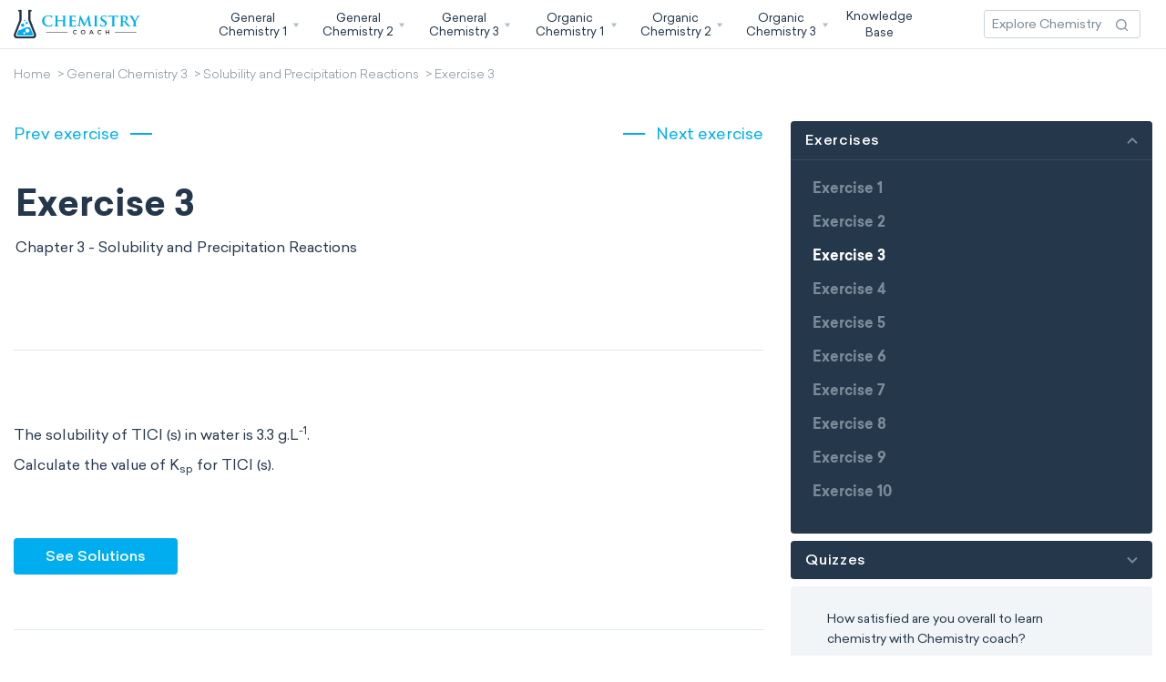

--- FILE ---
content_type: text/html; charset=UTF-8
request_url: https://chemistry.coach/general-chemistry-3/solubility-and-precipitation-reactions/exercise/488
body_size: 14899
content:
<!DOCTYPE html>
<html lang="en">
<head>
<!--preloading fonts abd css-->
<link rel="preload" href="/assets/fonts/Sailec.woff" as="font" type="font/woff" crossorigin>
<link rel="preload" href="/assets/fonts/Sailec-Light.woff" as="font" type="font/woff" crossorigin>
<link rel="preload" href="/assets/fonts/Sailec-Bold.woff" as="font" type="font/woff" crossorigin>
<link rel="preload" href="/assets/fonts/Sailec-Medium.woff" as="font" type="font/woff" crossorigin>
<link rel="preload" href="https://chemistry.coach/css/app.css" as="style">

<meta charset="utf-8">
<meta http-equiv="X-UA-Compatible" content="IE=edge">
<meta name="viewport" content="width=device-width, initial-scale=1">
<meta name="mobile-web-app-capable" content="yes">

<meta name="Classification" content="Education">
<meta name="copyright" content="Chemistry Coach" />
<meta name="owner" content="Chemistry Coach">
<meta name="author" content="Chemistry Coach, support@chemistry.coach">
<meta name="reply-to" content="support@chemistry.coach">
<meta name="og:email" content="support@chemistry.coach"/>
<meta name="distribution" content="Global" />
<meta name="coverage" content="Worldwide">
<meta name="rating" content="General">
<meta name="resource-type" content="document" />
<meta name="directory" content="submission">
<meta name="language" content="English"> 
<meta name="identifier-URL" content="https://chemistry.coach">
<meta property="og:type" content="website" />
<meta property='og:locale' content="en_us" />
<meta name="og:site_name" content="Chemistry Coach"/>
<meta name="category" content="Chemistry">

<!-- Link Icons Meta Tags -->
<link href="https://chemistry.coach/assets/images/meta/icon.jpg" rel="apple-touch-icon" />
<link href="https://chemistry.coach/assets/images/meta/icon32.png" rel="apple-touch-icon" sizes="32x32"/>
<link href="https://chemistry.coach/assets/images/meta/icon76.jpg" rel="apple-touch-icon" sizes="76x76"/>
<link href="https://chemistry.coach/assets/images/meta/icon120.jpg" rel="apple-touch-icon" sizes="120x120"/>
<link href="https://chemistry.coach/assets/images/meta/icon150.jpg" rel="apple-touch-icon" sizes="152x152"/>
<link href="https://chemistry.coach/assets/images/meta/icon180.png" rel="apple-touch-icon" sizes="180x180"/>
<link href="https://chemistry.coach/assets/images/meta/icon16.png" rel="apple-touch-icon" sizes="16x16"/>
<link rel="manifest" href="https://chemistry.coach/assets/images/meta/manifest.json"/>
<link rel="mask-icon" href="https://chemistry.coach/assets/images/meta/safari-pinned-tab.svg" color="#5bbad5"/>
<meta name="theme-color" content="#ffffff"/>

<meta name="application-name" content="Chemistry Coach"/>
<meta name="msapplication-starturl" content="https://chemistry.coach"/>
<meta name="msapplication-TileColor" content="#ffffff"/>
<meta name="msapplication-square70x70logo" content="https://chemistry.coach/assets/images/meta/icon70.jpg"/>
<meta name="msapplication-square150x150logo" content="https://chemistry.coach/assets/images/meta/icon150.jpg"/>
<meta name="msapplication-wide310x150logo" content="https://chemistry.coach/assets/images/meta/icon310-150.jpg"/>
<meta name="msapplication-square310x310logo" content="https://chemistry.coach/assets/images/meta/icon310-310.jpg"/>

<link rel="shortcut icon" href="https://chemistry.coach/assets/images/meta/favicon.png" type="image/x-icon" />
<link rel="icon" sizes="196x196" href="https://chemistry.coach/assets/images/meta/icon196.png">
<link rel="icon" sizes="128x128" href="https://chemistry.coach/assets/images/meta/icon128.png">
<link rel="fluid-icon" type="image/png" href="https://chemistry.coach/assets/images/meta/favicon.png" />

<!-- Meta Robots and keywords -->
<meta name="robots" content="follow,index">
<meta name="googlebot" content="index">

<meta name="csrf-param" content="authenticity_token"/>
<meta name="csrf-token" content="yqJnNGqc4KkgNhfJC75iNTinSyrI3BBaZR8LAZK9">

<!-- preconnect to some domains -->
<link href="https://www.googletagmanager.com" rel="preconnect" crossorigin>

<link rel="stylesheet preload" href="/css/app.css?id=383579c58159cdc813a2" as="style" onload="this.onload=null;this.rel='stylesheet'">
<noscript><link rel="stylesheet" href="/css/app.css?id=383579c58159cdc813a2"></noscript>







    

<title>General Chemistry Solubility And Precipitation Reactions Exercise: Exercise 3 Free Interactive Exercise</title>
<meta name="title" content="General Chemistry Solubility And Precipitation Reactions Exercise: Exercise 3 Free Interactive Exercise" />
<meta property="twitter:title" content="General Chemistry Solubility And Precipitation Reactions Exercise: Exercise 3 Free Interactive Exercise" />
<meta property="og:title" content="General Chemistry Solubility And Precipitation Reactions Exercise: Exercise 3 Free Interactive Exercise" />
<meta name="subject" content="Exercise 3 | Solubility and Precipitation Reactions - General Chemistry 3">
<meta name="msapplication-tooltip" content="Exercise 3 | Solubility and Precipitation Reactions - General Chemistry 3"/>
<meta name="tweetmeme-title" content="Exercise 3 | Solubility and Precipitation Reactions - General Chemistry 3" />

<meta name="description" content="Practice your knowledge of Isomers with our engaging exercise from 2026 updated General Chemistry Solubility And Precipitation Reactions lesson. This interactive exercise will deepen your grasp of Solubility And Precipitation Reactions. Perfect for students who want a practical approach to Solubility Equilibria, Calculations of Solubility. Free Practice Exercise.">
<meta name="twitter:description" content="Practice your knowledge of Isomers with our engaging exercise from 2026 updated General Chemistry Solubility And Precipitation Reactions lesson. This interactive exercise will deepen your grasp of Solubility And Precipitation Reactions. Perfect for students who want a practical approach to Solubility Equilibria, Calculations of Solubility. Free Practice Exercise.">
<meta property="og:description" content="Practice your knowledge of Isomers with our engaging exercise from 2026 updated General Chemistry Solubility And Precipitation Reactions lesson. This interactive exercise will deepen your grasp of Solubility And Precipitation Reactions. Perfect for students who want a practical approach to Solubility Equilibria, Calculations of Solubility. Free Practice Exercise.">

<meta name="abstract" content="Exercise 3 | Solubility and Precipitation Reactions - General Chemistry 3">
<meta name="summary" content="Chemistry Coach - General Chemistry. Practice your knowledge of Isomers with our engaging exercise from 2026 updated General Chemistry Solubility And Precipitation Reactions lesson. This interactive exercise will deepen your grasp of Solubility And Precipitation Reactions. Perfect for students who want a practical approach to Solubility Equilibria, Calculations of Solubility, Precipitation of Ionic Compounds, Factors Affecting Solubility, Fractional Precipitation, Qualitative Analysis. Free Practice Exercise.">
<meta name="topic" content="Chemistry Coach. | Exercise 3 - General Chemistry 3">
<meta name="keywords" content="Exercise 3,General Chemistry 3,Chemistry Coach"/>


<meta name="twitter:image" content="https://chemistry.coach/assets/images/meta/cover-1200x630.jpg" />
<meta property="og:image" content="https://chemistry.coach/assets/images/meta/cover-1200x630.jpg" />
<meta name="image_url" content="https://chemistry.coach/assets/images/meta/cover-1200x630.jpg" />
<meta property="og:image:url" content="https://chemistry.coach/assets/images/meta/cover-1200x630.jpg" />
<meta property="og:image:type" content="image/jpg" />
<meta property="og:image:alt" content="General Chemistry 3" />
<meta property="og:image:secure_url" content="https://chemistry.coach/assets/images/meta/cover-1200x630.jpg" />
<meta property="og:image:width" content="1200" />
<meta property="og:image:height" content="630" />

<link rel="canonical" href="https://chemistry.coach/general-chemistry-3/solubility-and-precipitation-reactions/exercise/488" />
<link rel="alternate" hreflang="x-default" href="https://chemistry.coach/general-chemistry-3/solubility-and-precipitation-reactions/exercise/488" />    






<link rel="index" title="Chemistry.coach : Ace your Chemistry Classes!" href="https://chemistry.coach" />  
<link rel="start" title="General Chemistry 3" href="https://chemistry.coach/general-chemistry-3" />
	  			  			<link rel="prev" title="Exercise 2" href="https://chemistry.coach/general-chemistry-3/solubility-and-precipitation-reactions/exercise/487" />
	  			  		  			  			<link rel="next" title="Exercise 4" href="https://chemistry.coach/general-chemistry-3/solubility-and-precipitation-reactions/exercise/489" />
	  			  		  			  			<link rel="prev" title="Exercise 2" href="https://chemistry.coach/general-chemistry-3/solubility-and-precipitation-reactions/exercise/487" />
	  			  		  			  			<link rel="next" title="Exercise 4" href="https://chemistry.coach/general-chemistry-3/solubility-and-precipitation-reactions/exercise/489" />
	  			  	


<script type="application/ld+json">
{"@context":"http:\/\/schema.org","@type":"Quiz","name":"Exercise 3 | Solubility and Precipitation Reactions","headline":"Exercise 3 - Solubility and Precipitation Reactions | General Chemistry 3","alternativeHeadline":"Solubility and Precipitation Reactions Exercise | General Chemistry 3","assesses":"Chemistry Coach : General Chemistry 3","hasPart":{"@type":"Question","name":"<p>The solubility of TlCl (s) in water is 3.3 g.L<sup>-1<\/sup>.<\/p>\n\n<p>Calculate the value of K<sub>sp<\/sub> for TlCl (s).<\/p>","text":"<p>The solubility of TlCl (s) in water is 3.3 g.L<sup>-1<\/sup>.<\/p>\n\n<p>Calculate the value of K<sub>sp<\/sub> for TlCl (s).<\/p> | General Chemistry 3","eduQuestionType":"Flashcard","encodingFormat":"text\/html","typicalAgeRange":"12-72","educationalLevel":"beginner","assesses":"Chemistry Coach : General Chemistry 3","about":{"@type":"Thing","name":"Solubility and Precipitation Reactions"},"educationalAlignment":[{"@type":"AlignmentObject","alignmentType":"educationalSubject","educationalFramework":"General & Organic Chemistry Classes with Chemistry Coach","targetName":"Solubility and Precipitation Reactions","targetUrl":"https:\/\/chemistry.coach\/general-chemistry-3\/solubility-and-precipitation-reactions"},{"@type":"AlignmentObject","alignmentType":"educationalSubject","educationalFramework":"General & Organic Chemistry Classes with Chemistry Coach","targetName":"General Chemistry 3","targetUrl":"https:\/\/chemistry.coach\/general-chemistry-3"}],"answerCount":1,"learningResourceType":"Practice problem","acceptedAnswer":{"@type":"Answer","encodingFormat":"text\/html","position":1,"text":"<p>s (solubility of TlCl (s) in <i>M<\/i>) = S (solubility in g.L<sup>-1<\/sup>) \/ M<sub>TlCl<\/sub><\/p>\n\n<p>&rArr; s = 1.4 x 10<sup>-2<\/sup> <i>M<\/i><\/p>\n\n<p><br \/>\nChemical equation:<\/p>\n\n<p>TlCl (s)&nbsp;<math xmlns=\"http:\/\/www.w3.org\/1998\/Math\/MathML\" class=\"wrs_chemistry\"><mo>&#8644;<\/mo><\/math> Tl<sup>+<\/sup> (aq) + Cl<sup>-<\/sup> (aq)<\/p>\n\n<p><br \/>\nPure water: the only source of Tl<sup>+<\/sup> and Cl<sup>-<\/sup> is TlCl<\/p>\n\n<p>From the reaction stoichiometry: [Tl<sup>+<\/sup>] = [Cl<sup>-<\/sup>]<\/p>\n\n<p>s = [Tl<sup>+<\/sup>] = [Cl<sup>-<\/sup>]<\/p>\n\n<p><br \/>\nK<sub>sp<\/sub> = [Tl<sup>+<\/sup>][Cl<sup>-<\/sup>]<\/p>\n\n<p>K<sub>sp<\/sub> = s<sup>2<\/sup><\/p>\n\n<p>&rArr; K<sub>sp<\/sub> = 1.9 x 10<sup>-4<\/sup> <i>M&nbsp;<\/i><sup>2<\/sup><\/p>","comment":{"@type":"Comment","text":"<p>s (solubility of TlCl (s) in <i>M<\/i>) = S (solubility in g.L<sup>-1<\/sup>) \/ M<sub>TlCl<\/sub><\/p>\n\n<p>&rArr; s = 1.4 x 10<sup>-2<\/sup> <i>M<\/i><\/p>\n\n<p><br \/>\nChemical equation:<\/p>\n\n<p>TlCl (s)&nbsp;<math xmlns=\"http:\/\/www.w3.org\/1998\/Math\/MathML\" class=\"wrs_chemistry\"><mo>&#8644;<\/mo><\/math> Tl<sup>+<\/sup> (aq) + Cl<sup>-<\/sup> (aq)<\/p>\n\n<p><br \/>\nPure water: the only source of Tl<sup>+<\/sup> and Cl<sup>-<\/sup> is TlCl<\/p>\n\n<p>From the reaction stoichiometry: [Tl<sup>+<\/sup>] = [Cl<sup>-<\/sup>]<\/p>\n\n<p>s = [Tl<sup>+<\/sup>] = [Cl<sup>-<\/sup>]<\/p>\n\n<p><br \/>\nK<sub>sp<\/sub> = [Tl<sup>+<\/sup>][Cl<sup>-<\/sup>]<\/p>\n\n<p>K<sub>sp<\/sub> = s<sup>2<\/sup><\/p>\n\n<p>&rArr; K<sub>sp<\/sub> = 1.9 x 10<sup>-4<\/sup> <i>M&nbsp;<\/i><sup>2<\/sup><\/p> | Solubility and Precipitation Reactions"},"answerExplanation":{"@type":"Comment","text":"<p>s (solubility of TlCl (s) in <i>M<\/i>) = S (solubility in g.L<sup>-1<\/sup>) \/ M<sub>TlCl<\/sub><\/p>\n\n<p>&rArr; s = 1.4 x 10<sup>-2<\/sup> <i>M<\/i><\/p>\n\n<p><br \/>\nChemical equation:<\/p>\n\n<p>TlCl (s)&nbsp;<math xmlns=\"http:\/\/www.w3.org\/1998\/Math\/MathML\" class=\"wrs_chemistry\"><mo>&#8644;<\/mo><\/math> Tl<sup>+<\/sup> (aq) + Cl<sup>-<\/sup> (aq)<\/p>\n\n<p><br \/>\nPure water: the only source of Tl<sup>+<\/sup> and Cl<sup>-<\/sup> is TlCl<\/p>\n\n<p>From the reaction stoichiometry: [Tl<sup>+<\/sup>] = [Cl<sup>-<\/sup>]<\/p>\n\n<p>s = [Tl<sup>+<\/sup>] = [Cl<sup>-<\/sup>]<\/p>\n\n<p><br \/>\nK<sub>sp<\/sub> = [Tl<sup>+<\/sup>][Cl<sup>-<\/sup>]<\/p>\n\n<p>K<sub>sp<\/sub> = s<sup>2<\/sup><\/p>\n\n<p>&rArr; K<sub>sp<\/sub> = 1.9 x 10<sup>-4<\/sup> <i>M&nbsp;<\/i><sup>2<\/sup><\/p>"}}},"about":{"@type":"Thing","name":"General Chemistry 3"},"description":"Exercise 3 | Solubility and precipitation reactions are studied in this chapter: solubility, molar solubility, solubility product constant, calculations of solubility, precipitation of ionic compounds, reaction quotient, factors affecting solubility, common ion effect, fractional precipitation, qualitative analysis.","abstract":"In-depth study of acids and bases, chemical equilibrium, solubility, chemical thermodynamics, electrochemistry and the chemistry of the transition metals. The main chemical reactivities are studied: titrations, precipitations, oxidation-reduction and electrochemical reactions. Emphasis on chemical calculations (important formula, strategy and examples).","isPartOf":"https:\/\/chemistry.coach\/general-chemistry-3","recordedAt":{"@type":"EducationEvent","about":{"@type":"Thing","name":"General Chemistry 3"},"name":"Exercise 3 | Solubility and Precipitation Reactions","url":"https:\/\/chemistry.coach\/general-chemistry-3\/solubility-and-precipitation-reactions\/exercise\/488","description":"Exercise 3 | Solubility and precipitation reactions are studied in this chapter: solubility, molar solubility, solubility product constant, calculations of solubility, precipitation of ionic compounds, reaction quotient, factors affecting solubility, common ion effect, fractional precipitation, qualitative analysis.","eventStatus":"https:\/\/schema.org\/EventScheduled","eventAttendanceMode":"https:\/\/schema.org\/OnlineEventAttendanceMode","organizer":{"@type":"Organization","name":"Chemistry Coach","legalName":"Infinity Loop Capital, LLC","slogan":"Chemistry Coach - Courses","url":"https:\/\/chemistry.coach","email":"support@chemistry.coach","address":{"@type":"PostalAddress","name":"Infinity Loop Capital, LLC","addressLocality":"508 Prince Royal Drive","addressRegion":"Corte Madera, CA 94925"},"contactPoint":{"@type":"ContactPoint","telephone":"support@chemistry.coach","contactType":"customer service"},"logo":{"@type":"ImageObject","name":"Chemistry Coach","url":"https:\/\/chemistry.coach\/assets\/images\/meta\/logo-normal.png","description":"Master your undergrad Chemistry Classes with Chemistry Coach!"},"description":"Chemistry Coach"},"performer":{"@type":"Organization","name":"Chemistry Coach","legalName":"Infinity Loop Capital, LLC","slogan":"Chemistry Coach - Courses","url":"https:\/\/chemistry.coach","email":"support@chemistry.coach","address":{"@type":"PostalAddress","name":"Infinity Loop Capital, LLC","addressLocality":"508 Prince Royal Drive","addressRegion":"Corte Madera, CA 94925"},"contactPoint":{"@type":"ContactPoint","telephone":"support@chemistry.coach","contactType":"customer service"},"logo":{"@type":"ImageObject","name":"Chemistry Coach","url":"https:\/\/chemistry.coach\/assets\/images\/meta\/logo-normal.png","description":"Master your undergrad Chemistry Classes with Chemistry Coach!"},"description":"Chemistry Coach"},"startDate":"2020-12-20T00:30:39.000000Z","endDate":"2026-10-27T05:22:47.731370Z","offers":{"@type":"Offer","name":"Chemistry Coach : General Chemistry 3","url":"https:\/\/chemistry.coach\/general-chemistry-3","validFrom":"2025-07-27T05:22:47.731612Z","price":"0","priceCurrency":"USD","availability":"http:\/\/schema.org\/InStock"},"image":{"@type":"ImageObject","author":"Chemistry Coach","name":"Exercise 3 | General Chemistry 3","url":"https:\/\/chemistry.coach\/assets\/images\/meta\/cover-1200x630.jpg"},"location":{"@type":"VirtualLocation","url":"https:\/\/chemistry.coach\/general-chemistry-3\/solubility-and-precipitation-reactions\/exercise\/488"},"audience":{"@type":"Audience","audienceType":"public","geographicArea":{"@type":"AdministrativeArea","name":"US"}},"inLanguage":{"@type":"Language","name":"English","alternateName":"en_us"}},"isBasedOn":"https:\/\/chemistry.coach\/general-chemistry-3\/solubility-and-precipitation-reactions","provider":{"@type":"Organization","name":"Chemistry Coach","legalName":"Infinity Loop Capital, LLC","slogan":"Chemistry Coach - Courses","url":"https:\/\/chemistry.coach","email":"support@chemistry.coach","address":{"@type":"PostalAddress","name":"Infinity Loop Capital, LLC","addressLocality":"508 Prince Royal Drive","addressRegion":"Corte Madera, CA 94925"},"contactPoint":{"@type":"ContactPoint","telephone":"support@chemistry.coach","contactType":"customer service"},"logo":{"@type":"ImageObject","name":"Chemistry Coach","url":"https:\/\/chemistry.coach\/assets\/images\/meta\/logo-normal.png","description":"Master your undergrad Chemistry Classes with Chemistry Coach!"},"description":"Chemistry Coach"},"copyrightYear":"2026","dateCreated":"2020-12-20T00:30:39.000000Z","datePublished":"2020-12-20T00:30:39.000000Z","dateModified":"2023-11-24T16:56:31.000000Z","learningResourceType":"exercise","educationalUse":"assignment","interactivityType":"active","accessMode":["textOnVisual","chemOnVisual"],"educationalLevel":"beginner","typicalAgeRange":"12-72","educationalAlignment":{"@type":"AlignmentObject","alignmentType":"educationalSubject","educationalFramework":"General & Organic Chemistry Classes with Chemistry Coach","targetDescription":"Master your undergrad Chemistry Classes with Chemistry Coach!","targetName":"Chemistry Coach : General Chemistry 3","targetUrl":"https:\/\/chemistry.coach\/general-chemistry-3"},"acquireLicensePage":"https:\/\/chemistry.coach\/pricing","url":"https:\/\/chemistry.coach\/general-chemistry-3\/solubility-and-precipitation-reactions\/exercise\/488","identifier":"Exercise 3 | Solubility and Precipitation Reactions","subjectOf":{"@type":"Collection","name":"General Chemistry 3","headline":"General Chemistry 3 | Chemistry Coach","collectionSize":96,"accessMode":"textOnVisual","accessModeSufficient":{"@type":"ItemList","itemListElement":["textual","visual"],"description":"In-depth study of acids and bases, chemical equilibrium, solubility, chemical thermodynamics, electrochemistry and the chemistry of the transition metals. The main chemical reactivities are studied: titrations, precipitations, oxidation-reduction and electrochemical reactions. Emphasis on chemical calculations (important formula, strategy and examples)."},"accessibilitySummary":"In-depth study of acids and bases, chemical equilibrium, solubility, chemical thermodynamics, electrochemistry and the chemistry of the transition metals. The main chemical reactivities are studied: titrations, precipitations, oxidation-reduction and electrochemical reactions. Emphasis on chemical calculations (important formula, strategy and examples).","accessibilityControl":["fullKeyboardControl","fullMouseControl"],"accessibilityHazard":["none"],"accessibilityFeature":["alternativeText","bookmarks","captions","ChemML","describedMath","displayTransformability","MathML","readingOrder","structuralNavigation","tableOfContents"],"author":{"@type":"Organization","name":"Chemistry Coach","legalName":"Infinity Loop Capital, LLC","slogan":"Chemistry Coach - Courses","url":"https:\/\/chemistry.coach","email":"support@chemistry.coach","address":{"@type":"PostalAddress","name":"Infinity Loop Capital, LLC","addressLocality":"508 Prince Royal Drive","addressRegion":"Corte Madera, CA 94925"},"contactPoint":{"@type":"ContactPoint","telephone":"support@chemistry.coach","contactType":"customer service"},"logo":{"@type":"ImageObject","name":"Chemistry Coach","url":"https:\/\/chemistry.coach\/assets\/images\/meta\/logo-normal.png","description":"Master your undergrad Chemistry Classes with Chemistry Coach!"},"description":"Chemistry Coach"},"url":"https:\/\/chemistry.coach\/general-chemistry-3"},"image":{"@type":"ImageObject","author":"Chemistry Coach","name":"Exercise 3 | Solubility and Precipitation Reactions","url":"https:\/\/chemistry.coach\/assets\/images\/meta\/cover-1200x630.jpg"},"mainEntityOfPage":{"@type":"WebPageElement","cssSelector":["#exercise-page-top","#exercise-page-content"]},"mainEntity":{"@type":"BioChemEntity","dct:conformsTo":"https:\/\/bioschemas.org\/types\/BioChemEntity\/0.7-RELEASE-2019_06_19","identifier":"Exercise 3 | Solubility and Precipitation Reactions","hasRepresentation":"https:\/\/chemistry.coach\/general-chemistry-3\/solubility-and-precipitation-reactions\/exercise\/488","isPartOfBioChemEntity":{"@type":"BioChemEntity","dct:conformsTo":"https:\/\/bioschemas.org\/types\/BioChemEntity\/0.7-RELEASE-2019_06_19","identifier":"Solubility and Precipitation Reactions","hasRepresentation":"https:\/\/chemistry.coach\/general-chemistry-3\/solubility-and-precipitation-reactions","isPartOfBioChemEntity":{"@type":"BioChemEntity","identifier":"General Chemistry 3","dct:conformsTo":"https:\/\/bioschemas.org\/types\/BioChemEntity\/0.7-RELEASE-2019_06_19","hasRepresentation":"https:\/\/chemistry.coach\/general-chemistry-3"}}}} 
</script>


<script type="application/ld+json">
{"@context":"http:\/\/schema.org","@type":"BreadcrumbList","name":"Chemistry Coach","itemListElement":[{"@type":"ListItem","position":1,"name":"Home","item":"https:\/\/chemistry.coach"},{"@type":"ListItem","position":2,"name":"General Chemistry 3","item":"https:\/\/chemistry.coach\/general-chemistry-3"},{"@type":"ListItem","position":3,"name":"Solubility and Precipitation Reactions","item":"https:\/\/chemistry.coach\/general-chemistry-3\/solubility-and-precipitation-reactions"},{"@type":"ListItem","position":4,"name":"Exercise 3","item":"https:\/\/chemistry.coach\/general-chemistry-3\/solubility-and-precipitation-reactions\/exercise\/488"}]} 
</script>
 
<script async src="https://www.googletagmanager.com/gtag/js?id=G-BTQBHPV75P"></script>
<script>
  window.dataLayer = window.dataLayer || [];
  function gtag(){dataLayer.push(arguments);}
  gtag('js', new Date());

  gtag('config', 'G-BTQBHPV75P');
</script> 
</head>
<body>
    <div id="app" class="container-scroller">

                
        <header id="chemistry-header" class="en_us-exercise" itemscope="" itemtype="http://schema.org/WPHeader">   
                <div class="container">
    <nav class="navbar navbar-expand-lg" itemscope itemtype="http://schema.org/SiteNavigationElement" aria-label="Chemistry Coach Navigation">
      <a class="navbar-brand" href="https://chemistry.coach" rel="tag">
          <span class="chemistry-icon"><img src="https://chemistry.coach/assets/images/svg/logo.svg" alt="chemistry.coach" width="139" height="39"></span>
      </a>
      <button class="navbar-toggler" type="button" data-toggle="collapse" data-target="#navbarSupportedContent" aria-controls="navbarSupportedContent" aria-expanded="false" aria-label="Toggle navigation">
        <span class="navbar-toggler-icon"><svg class="chemistry-coach" width="22" height="22" viewBox="0 0 22 22" fill="none" xmlns="http://www.w3.org/2000/svg">
<path fill-rule="evenodd" clip-rule="evenodd" d="M22 4.5H0V2.5H22V4.5ZM22 12H0V10H22V12ZM0 19.5H22V17.5H0V19.5Z" fill="#24374B"/>
</svg></span>
      </button>

      <div class="collapse navbar-collapse" id="navbarSupportedContent">
          <div class="mobile-menu-brand">
              <div class="close-menu-icon">
                  <a id="close-menu" href="https://chemistry.coach" rel="prev">
                      <span class="chemistry-icon"><svg class="chemistry-coach" width="22" height="22" viewBox="0 0 22 22" fill="none" xmlns="http://www.w3.org/2000/svg">
<path fill-rule="evenodd" clip-rule="evenodd" d="M10.9992 12.4153L18.07 19.4862L19.4842 18.072L12.4134 11.0011L19.4847 3.92984L18.0705 2.51562L10.9992 9.58691L3.92789 2.51562L2.51367 3.92984L9.58496 11.0011L2.51411 18.072L3.92833 19.4862L10.9992 12.4153Z" fill="#24374B"/>
</svg></span>
                  </a>
              </div>
              <div class="menu-brand">
                  <span class="chemistry-icon"><img src="https://chemistry.coach/assets/images/svg/logo.svg" alt="chemistry.coach" width="139" height="39"></span>
              </div>
          </div>
          <ul class="nav navbar-nav mr-auto">
      <li class="nav-item dropdown">
      <a rel="tag" class="nav-link step-link" href="https://chemistry.coach" id="navbar-group-general-chemistry-1" role="button" data-toggle="dropdown" aria-haspopup="true" aria-expanded="false">
	      <span class='nav-link-text' itemprop="name">General Chemistry 1</span>
	      <span class="chemistry-icon"><svg class="chemistry-coach arrow-down" width="7" height="5" viewBox="0 0 7 5" fill="none" xmlns="http://www.w3.org/2000/svg"><path d="M3.03109 5L6.06218 0.5H0L3.03109 5Z" fill="#B0BECB"/></svg><svg class="chemistry-coach arrow-right" width="12" height="13" viewBox="0 0 12 13" fill="none" xmlns="http://www.w3.org/2000/svg"><path d="M3.59961 1.69922L8.39961 6.49922L3.59961 11.2992" stroke="#7A8B99" stroke-width="1.4"/></svg></span> 
      </a>
      <div class="dropdown-menu dropdown-menu-step" aria-labelledby="navbar-group-general-chemistry-1">
                      <ul class="nav navbar-submenu">
                                              <li class="dropdown-submenu">

                  <a rel="tag" class="nav-link right-open-link" href="https://chemistry.coach/general-chemistry-1" id="navbar-general-chemistry-1" role="button" data-toggle="dropdown" aria-haspopup="true" aria-expanded="false">
                    General Chemistry 1 
                    <span class="chemistry-icon"><svg class="chemistry-coach arrow-right-always" width="12" height="13" viewBox="0 0 12 13" fill="none" xmlns="http://www.w3.org/2000/svg"><path d="M3.59961 1.69922L8.39961 6.49922L3.59961 11.2992" stroke="#7A8B99" stroke-width="1.4"/></svg></span>
                  </a>

                  <div class="dropdown-menu" aria-labelledby="navbar-general-chemistry-1" role="menu">
                    <div class="dropdown-menu-holder">
                        <div class="mobile-menu-brand oposite-color">
                            <div class="close-menu-icon">
                                <a rel="prev" class="back-menu" href="https://chemistry.coach/general-chemistry-1">
                                    <span class="chemistry-icon"><svg class="chemistry-coach" width="22" height="22" viewBox="0 0 22 22" fill="none" xmlns="http://www.w3.org/2000/svg">
<path fill-rule="evenodd" clip-rule="evenodd" d="M7.46679 12.4126L7.46499 12.4144L6.05078 11.0002L6.05273 10.9982L6.05078 10.9962L7.46499 9.58203L7.46695 9.58398L14.5353 2.51562L15.9495 3.92984L8.881 10.9984L15.9507 18.0696L14.5364 19.4839L7.46679 12.4126Z" fill="white"/>
</svg></span>
                                </a>
                            </div>
                            <div class="menu-brand">
                                <span class="chemistry-icon"><img src="https://chemistry.coach/assets/images/svg/logo-white.svg" alt="chemistry.coach"></span>
                            </div>
                        </div>
                        <div class="dropdown-overview">
                            <label itemprop="name">
                                <a rel="tag" class="overiview-link" href="https://chemistry.coach/general-chemistry-1">
                                    General Chemistry 1 Overview <span class="chemistry-icon"><svg class="chemistry-coach" width="16" height="16" viewBox="0 0 16 16" fill="none" xmlns="http://www.w3.org/2000/svg"><g clip-path="url(#clipOverview)"><path d="M0 8L13 8" stroke="white" stroke-width="3"/><path d="M9 3L14 8L9 13" stroke="white" stroke-width="3" stroke-linecap="square"/></g><defs><clipPath id="clipOverview"><rect width="16" height="16" fill="white"/></clipPath></defs></svg></span>                      
                                </a>
                            </label>
                        </div>
                        <div class="dropdown-subitems">
                            <div class="dropdown-subitems-column">
                                                                  <div class="dropdown-column-subitem" itemprop="name">
                                      <a rel="tag" class="submenu-link" href="https://chemistry.coach/general-chemistry-1/chemistry-and-the-scientific-method">
                                          <mark>Chapter 1 
                                               
                                          </mark>
                                          <label>Chemistry and the Scientific Method</label>            
                                      </a>
                                  </div>
                                                                                                                                      <div class="dropdown-column-subitem" itemprop="name">
                                      <a rel="tag" class="submenu-link" href="https://chemistry.coach/general-chemistry-1/atoms-and-molecules">
                                          <mark>Chapter 2 
                                               
                                          </mark>
                                          <label>The Atomic Theory</label>            
                                      </a>
                                  </div>
                                                                                                                                      <div class="dropdown-column-subitem" itemprop="name">
                                      <a rel="tag" class="submenu-link" href="https://chemistry.coach/general-chemistry-1/the-periodic-table-and-chemical-periodicity">
                                          <mark>Chapter 3 
                                               
                                          </mark>
                                          <label>The Periodic Table and Atomic Mass</label>            
                                      </a>
                                  </div>
                                                                                                                                      <div class="dropdown-column-subitem" itemprop="name">
                                      <a rel="tag" class="submenu-link" href="https://chemistry.coach/general-chemistry-1/early-quantum-theory">
                                          <mark>Chapter 4 
                                               
                                          </mark>
                                          <label>Early Quantum Theory</label>            
                                      </a>
                                  </div>
                                                                                                                                      <div class="dropdown-column-subitem" itemprop="name">
                                      <a rel="tag" class="submenu-link" href="https://chemistry.coach/general-chemistry-1/quantum-theory-and-atomic-structure">
                                          <mark>Chapter 5 
                                               
                                          </mark>
                                          <label>Quantum Theory and Atomic Structure</label>            
                                      </a>
                                  </div>
                                                                                                                                      <div class="dropdown-column-subitem" itemprop="name">
                                      <a rel="tag" class="submenu-link" href="https://chemistry.coach/general-chemistry-1/periodic-trends-of-the-elements">
                                          <mark>Chapter 6 
                                               
                                          </mark>
                                          <label>Atomic Structure and Periodic Trends</label>            
                                      </a>
                                  </div>
                                                                                                        </div>
                                    <div class="dropdown-subitems-column">
                                                                                                    <div class="dropdown-column-subitem" itemprop="name">
                                      <a rel="tag" class="submenu-link" href="https://chemistry.coach/general-chemistry-1/ionic-bonds-and-compounds">
                                          <mark>Chapter 7 
                                               
                                          </mark>
                                          <label>Ionic Bonding and Properties of Ionic Compounds</label>            
                                      </a>
                                  </div>
                                                                                                                                      <div class="dropdown-column-subitem" itemprop="name">
                                      <a rel="tag" class="submenu-link" href="https://chemistry.coach/general-chemistry-1/lewis-formulas">
                                          <mark>Chapter 8 
                                               
                                          </mark>
                                          <label>Covalent Bonding and Molecular Structure</label>            
                                      </a>
                                  </div>
                                                                                                                                      <div class="dropdown-column-subitem" itemprop="name">
                                      <a rel="tag" class="submenu-link" href="https://chemistry.coach/general-chemistry-1/prediction-of-molecular-geometries">
                                          <mark>Chapter 9 
                                               
                                          </mark>
                                          <label>Molecular Geometry</label>            
                                      </a>
                                  </div>
                                                                                                                                      <div class="dropdown-column-subitem" itemprop="name">
                                      <a rel="tag" class="submenu-link" href="https://chemistry.coach/general-chemistry-1/covalent-bonding">
                                          <mark>Chapter 10 
                                               
                                          </mark>
                                          <label>Bonding Theories</label>            
                                      </a>
                                  </div>
                                                                                                                                                                      <div class="dropdown-column-subitem" itemprop="name">
                                      
                                        <a rel="tag" class="submenu-link" href="https://chemistry.coach/general-chemistry-1/exam/1">
                                            <label>Midterm 1</label>            
                                        </a>

                                      
                                  </div>
                                                                                                                                      <div class="dropdown-column-subitem" itemprop="name">
                                      
                                        <a rel="tag" class="submenu-link" href="https://chemistry.coach/general-chemistry-1/exam/2">
                                            <label>Midterm 2</label>            
                                        </a>

                                      
                                  </div>
                                                                                                                                      <div class="dropdown-column-subitem" itemprop="name">
                                      
                                        <a rel="tag" class="submenu-link" href="https://chemistry.coach/general-chemistry-1/exam/3">
                                            <label>Final</label>            
                                        </a>

                                      
                                  </div>
                                                                                                                                </div>
                        </div>
                    </div>
                  </div>
                </li>

                          </ul>
                </div>
    </li>

      <li class="nav-item dropdown">
      <a rel="tag" class="nav-link step-link" href="https://chemistry.coach" id="navbar-group-general-chemistry-2" role="button" data-toggle="dropdown" aria-haspopup="true" aria-expanded="false">
	      <span class='nav-link-text' itemprop="name">General Chemistry 2</span>
	      <span class="chemistry-icon"><svg class="chemistry-coach arrow-down" width="7" height="5" viewBox="0 0 7 5" fill="none" xmlns="http://www.w3.org/2000/svg"><path d="M3.03109 5L6.06218 0.5H0L3.03109 5Z" fill="#B0BECB"/></svg><svg class="chemistry-coach arrow-right" width="12" height="13" viewBox="0 0 12 13" fill="none" xmlns="http://www.w3.org/2000/svg"><path d="M3.59961 1.69922L8.39961 6.49922L3.59961 11.2992" stroke="#7A8B99" stroke-width="1.4"/></svg></span> 
      </a>
      <div class="dropdown-menu dropdown-menu-step" aria-labelledby="navbar-group-general-chemistry-2">
                      <ul class="nav navbar-submenu">
                                              <li class="dropdown-submenu">

                  <a rel="tag" class="nav-link right-open-link" href="https://chemistry.coach/general-chemistry-2" id="navbar-general-chemistry-2" role="button" data-toggle="dropdown" aria-haspopup="true" aria-expanded="false">
                    General Chemistry 2 
                    <span class="chemistry-icon"><svg class="chemistry-coach arrow-right-always" width="12" height="13" viewBox="0 0 12 13" fill="none" xmlns="http://www.w3.org/2000/svg"><path d="M3.59961 1.69922L8.39961 6.49922L3.59961 11.2992" stroke="#7A8B99" stroke-width="1.4"/></svg></span>
                  </a>

                  <div class="dropdown-menu" aria-labelledby="navbar-general-chemistry-2" role="menu">
                    <div class="dropdown-menu-holder">
                        <div class="mobile-menu-brand oposite-color">
                            <div class="close-menu-icon">
                                <a rel="prev" class="back-menu" href="https://chemistry.coach/general-chemistry-2">
                                    <span class="chemistry-icon"><svg class="chemistry-coach" width="22" height="22" viewBox="0 0 22 22" fill="none" xmlns="http://www.w3.org/2000/svg">
<path fill-rule="evenodd" clip-rule="evenodd" d="M7.46679 12.4126L7.46499 12.4144L6.05078 11.0002L6.05273 10.9982L6.05078 10.9962L7.46499 9.58203L7.46695 9.58398L14.5353 2.51562L15.9495 3.92984L8.881 10.9984L15.9507 18.0696L14.5364 19.4839L7.46679 12.4126Z" fill="white"/>
</svg></span>
                                </a>
                            </div>
                            <div class="menu-brand">
                                <span class="chemistry-icon"><img src="https://chemistry.coach/assets/images/svg/logo-white.svg" alt="chemistry.coach"></span>
                            </div>
                        </div>
                        <div class="dropdown-overview">
                            <label itemprop="name">
                                <a rel="tag" class="overiview-link" href="https://chemistry.coach/general-chemistry-2">
                                    General Chemistry 2 Overview <span class="chemistry-icon"><svg class="chemistry-coach" width="16" height="16" viewBox="0 0 16 16" fill="none" xmlns="http://www.w3.org/2000/svg"><g clip-path="url(#clipOverview)"><path d="M0 8L13 8" stroke="white" stroke-width="3"/><path d="M9 3L14 8L9 13" stroke="white" stroke-width="3" stroke-linecap="square"/></g><defs><clipPath id="clipOverview"><rect width="16" height="16" fill="white"/></clipPath></defs></svg></span>                      
                                </a>
                            </label>
                        </div>
                        <div class="dropdown-subitems">
                            <div class="dropdown-subitems-column">
                                                                  <div class="dropdown-column-subitem" itemprop="name">
                                      <a rel="tag" class="submenu-link" href="https://chemistry.coach/general-chemistry-2/chemical-reactivity">
                                          <mark>Chapter 1 
                                               
                                          </mark>
                                          <label>Fundamentals of Chemical Reactions</label>            
                                      </a>
                                  </div>
                                                                                                                                      <div class="dropdown-column-subitem" itemprop="name">
                                      <a rel="tag" class="submenu-link" href="https://chemistry.coach/general-chemistry-2/chemical-calculations">
                                          <mark>Chapter 2 
                                               
                                          </mark>
                                          <label>Chemical Calculations</label>            
                                      </a>
                                  </div>
                                                                                                                                      <div class="dropdown-column-subitem" itemprop="name">
                                      <a rel="tag" class="submenu-link" href="https://chemistry.coach/general-chemistry-2/chemical-calculations-for-solutions">
                                          <mark>Chapter 3 
                                               
                                          </mark>
                                          <label>Chemical Reactions and Properties of Solutions</label>            
                                      </a>
                                  </div>
                                                                                                                                      <div class="dropdown-column-subitem" itemprop="name">
                                      <a rel="tag" class="submenu-link" href="https://chemistry.coach/general-chemistry-2/thermochemistry">
                                          <mark>Chapter 4 
                                               
                                          </mark>
                                          <label>Thermochemistry</label>            
                                      </a>
                                  </div>
                                                                                                                                      <div class="dropdown-column-subitem" itemprop="name">
                                      <a rel="tag" class="submenu-link" href="https://chemistry.coach/general-chemistry-2/properties-of-gases">
                                          <mark>Chapter 5 
                                               
                                          </mark>
                                          <label>Properties of Gases</label>            
                                      </a>
                                  </div>
                                                                                                                                      <div class="dropdown-column-subitem" itemprop="name">
                                      <a rel="tag" class="submenu-link" href="https://chemistry.coach/general-chemistry-2/liquids-and-solids">
                                          <mark>Chapter 6 
                                               
                                          </mark>
                                          <label>Liquids and Solids</label>            
                                      </a>
                                  </div>
                                                                                                        </div>
                                    <div class="dropdown-subitems-column">
                                                                                                    <div class="dropdown-column-subitem" itemprop="name">
                                      <a rel="tag" class="submenu-link" href="https://chemistry.coach/general-chemistry-2/colligative-properties-of-solutions">
                                          <mark>Chapter 7 
                                               
                                          </mark>
                                          <label>Colligative Properties of Solutions</label>            
                                      </a>
                                  </div>
                                                                                                                                      <div class="dropdown-column-subitem" itemprop="name">
                                      <a rel="tag" class="submenu-link" href="https://chemistry.coach/general-chemistry-2/chemical-kinetics-rate-laws">
                                          <mark>Chapter 8 
                                               
                                          </mark>
                                          <label>Chemical Kinetics: Rate Laws</label>            
                                      </a>
                                  </div>
                                                                                                                                      <div class="dropdown-column-subitem" itemprop="name">
                                      <a rel="tag" class="submenu-link" href="https://chemistry.coach/general-chemistry-2/chemical-kinetics-mechanisms">
                                          <mark>Chapter 9 
                                               
                                          </mark>
                                          <label>Chemical Kinetics: Mechanisms</label>            
                                      </a>
                                  </div>
                                                                                                                                      <div class="dropdown-column-subitem" itemprop="name">
                                      <a rel="tag" class="submenu-link" href="https://chemistry.coach/general-chemistry-2/chemical-equilibrium">
                                          <mark>Chapter 10 
                                               
                                          </mark>
                                          <label>Chemical Equilibrium</label>            
                                      </a>
                                  </div>
                                                                                                                                                                      <div class="dropdown-column-subitem" itemprop="name">
                                      
                                        <a rel="tag" class="submenu-link" href="https://chemistry.coach/general-chemistry-2/exam/1">
                                            <label>Midterm 1</label>            
                                        </a>

                                      
                                  </div>
                                                                                                                                      <div class="dropdown-column-subitem" itemprop="name">
                                      
                                        <a rel="tag" class="submenu-link" href="https://chemistry.coach/general-chemistry-2/exam/2">
                                            <label>Midterm 2</label>            
                                        </a>

                                      
                                  </div>
                                                                                                                                      <div class="dropdown-column-subitem" itemprop="name">
                                      
                                        <a rel="tag" class="submenu-link" href="https://chemistry.coach/general-chemistry-2/exam/3">
                                            <label>Final</label>            
                                        </a>

                                      
                                  </div>
                                                                                                                                </div>
                        </div>
                    </div>
                  </div>
                </li>

                          </ul>
                </div>
    </li>

      <li class="nav-item dropdown">
      <a rel="tag" class="nav-link step-link" href="https://chemistry.coach" id="navbar-group-general-chemistry-3" role="button" data-toggle="dropdown" aria-haspopup="true" aria-expanded="false">
	      <span class='nav-link-text' itemprop="name">General Chemistry 3</span>
	      <span class="chemistry-icon"><svg class="chemistry-coach arrow-down" width="7" height="5" viewBox="0 0 7 5" fill="none" xmlns="http://www.w3.org/2000/svg"><path d="M3.03109 5L6.06218 0.5H0L3.03109 5Z" fill="#B0BECB"/></svg><svg class="chemistry-coach arrow-right" width="12" height="13" viewBox="0 0 12 13" fill="none" xmlns="http://www.w3.org/2000/svg"><path d="M3.59961 1.69922L8.39961 6.49922L3.59961 11.2992" stroke="#7A8B99" stroke-width="1.4"/></svg></span> 
      </a>
      <div class="dropdown-menu dropdown-menu-step" aria-labelledby="navbar-group-general-chemistry-3">
                      <ul class="nav navbar-submenu">
                                              <li class="dropdown-submenu">

                  <a rel="tag" class="nav-link right-open-link" href="https://chemistry.coach/general-chemistry-3" id="navbar-general-chemistry-3" role="button" data-toggle="dropdown" aria-haspopup="true" aria-expanded="false">
                    General Chemistry 3 
                    <span class="chemistry-icon"><svg class="chemistry-coach arrow-right-always" width="12" height="13" viewBox="0 0 12 13" fill="none" xmlns="http://www.w3.org/2000/svg"><path d="M3.59961 1.69922L8.39961 6.49922L3.59961 11.2992" stroke="#7A8B99" stroke-width="1.4"/></svg></span>
                  </a>

                  <div class="dropdown-menu" aria-labelledby="navbar-general-chemistry-3" role="menu">
                    <div class="dropdown-menu-holder">
                        <div class="mobile-menu-brand oposite-color">
                            <div class="close-menu-icon">
                                <a rel="prev" class="back-menu" href="https://chemistry.coach/general-chemistry-3">
                                    <span class="chemistry-icon"><svg class="chemistry-coach" width="22" height="22" viewBox="0 0 22 22" fill="none" xmlns="http://www.w3.org/2000/svg">
<path fill-rule="evenodd" clip-rule="evenodd" d="M7.46679 12.4126L7.46499 12.4144L6.05078 11.0002L6.05273 10.9982L6.05078 10.9962L7.46499 9.58203L7.46695 9.58398L14.5353 2.51562L15.9495 3.92984L8.881 10.9984L15.9507 18.0696L14.5364 19.4839L7.46679 12.4126Z" fill="white"/>
</svg></span>
                                </a>
                            </div>
                            <div class="menu-brand">
                                <span class="chemistry-icon"><img src="https://chemistry.coach/assets/images/svg/logo-white.svg" alt="chemistry.coach"></span>
                            </div>
                        </div>
                        <div class="dropdown-overview">
                            <label itemprop="name">
                                <a rel="tag" class="overiview-link" href="https://chemistry.coach/general-chemistry-3">
                                    General Chemistry 3 Overview <span class="chemistry-icon"><svg class="chemistry-coach" width="16" height="16" viewBox="0 0 16 16" fill="none" xmlns="http://www.w3.org/2000/svg"><g clip-path="url(#clipOverview)"><path d="M0 8L13 8" stroke="white" stroke-width="3"/><path d="M9 3L14 8L9 13" stroke="white" stroke-width="3" stroke-linecap="square"/></g><defs><clipPath id="clipOverview"><rect width="16" height="16" fill="white"/></clipPath></defs></svg></span>                      
                                </a>
                            </label>
                        </div>
                        <div class="dropdown-subitems">
                            <div class="dropdown-subitems-column">
                                                                  <div class="dropdown-column-subitem" itemprop="name">
                                      <a rel="tag" class="submenu-link" href="https://chemistry.coach/general-chemistry-3/the-properties-of-acids-and-bases">
                                          <mark>Chapter 1 
                                               
                                          </mark>
                                          <label>Acids and Bases</label>            
                                      </a>
                                  </div>
                                                                                                                                      <div class="dropdown-column-subitem" itemprop="name">
                                      <a rel="tag" class="submenu-link" href="https://chemistry.coach/general-chemistry-3/buffers-and-titration-of-acids-and-bases">
                                          <mark>Chapter 2 
                                               
                                          </mark>
                                          <label>Buffers and Acid-Base Titrations</label>            
                                      </a>
                                  </div>
                                                                                                                                      <div class="dropdown-column-subitem" itemprop="name">
                                      <a rel="tag" class="submenu-link" href="https://chemistry.coach/general-chemistry-3/solubility-and-precipitation-reactions">
                                          <mark>Chapter 3 
                                               
                                          </mark>
                                          <label>Solubility and Precipitation Reactions</label>            
                                      </a>
                                  </div>
                                                                                                                                      <div class="dropdown-column-subitem" itemprop="name">
                                      <a rel="tag" class="submenu-link" href="https://chemistry.coach/general-chemistry-3/chemical-thermodynamics">
                                          <mark>Chapter 4 
                                               
                                          </mark>
                                          <label>Entropy, Free Energy, and Equilibrium</label>            
                                      </a>
                                  </div>
                                                                                                                                      <div class="dropdown-column-subitem" itemprop="name">
                                      <a rel="tag" class="submenu-link" href="https://chemistry.coach/general-chemistry-3/oxidation-reduction-reactions">
                                          <mark>Chapter 5 
                                               
                                          </mark>
                                          <label>Oxidation-Reduction Reactions</label>            
                                      </a>
                                  </div>
                                                                                                        </div>
                                    <div class="dropdown-subitems-column">
                                                                                                    <div class="dropdown-column-subitem" itemprop="name">
                                      <a rel="tag" class="submenu-link" href="https://chemistry.coach/general-chemistry-3/electrochemistry">
                                          <mark>Chapter 6 
                                               
                                          </mark>
                                          <label>Electrochemistry</label>            
                                      </a>
                                  </div>
                                                                                                                                      <div class="dropdown-column-subitem" itemprop="name">
                                      <a rel="tag" class="submenu-link" href="https://chemistry.coach/general-chemistry-3/the-chemistry-of-the-transition-metals">
                                          <mark>Chapter 7 
                                               
                                          </mark>
                                          <label>The Chemistry of the Transition Metals</label>            
                                      </a>
                                  </div>
                                                                                                                                      <div class="dropdown-column-subitem" itemprop="name">
                                      <a rel="tag" class="submenu-link" href="https://chemistry.coach/general-chemistry-3/introduction-to-organic-chemistry">
                                          <mark>Chapter 8 
                                               
                                          </mark>
                                          <label>Introduction to Organic Chemistry</label>            
                                      </a>
                                  </div>
                                                                                                                                                                      <div class="dropdown-column-subitem" itemprop="name">
                                      
                                        <a rel="tag" class="submenu-link" href="https://chemistry.coach/general-chemistry-3/exam/1">
                                            <label>Midterm 1</label>            
                                        </a>

                                      
                                  </div>
                                                                                                                                      <div class="dropdown-column-subitem" itemprop="name">
                                      
                                        <a rel="tag" class="submenu-link" href="https://chemistry.coach/general-chemistry-3/exam/2">
                                            <label>Midterm 2</label>            
                                        </a>

                                      
                                  </div>
                                                                                                                                      <div class="dropdown-column-subitem" itemprop="name">
                                      
                                        <a rel="tag" class="submenu-link" href="https://chemistry.coach/general-chemistry-3/exam/3">
                                            <label>Final</label>            
                                        </a>

                                      
                                  </div>
                                                                                                                                </div>
                        </div>
                    </div>
                  </div>
                </li>

                          </ul>
                </div>
    </li>

      <li class="nav-item dropdown">
      <a rel="tag" class="nav-link step-link" href="https://chemistry.coach" id="navbar-group-organic-chemistry-1" role="button" data-toggle="dropdown" aria-haspopup="true" aria-expanded="false">
	      <span class='nav-link-text' itemprop="name">Organic Chemistry 1</span>
	      <span class="chemistry-icon"><svg class="chemistry-coach arrow-down" width="7" height="5" viewBox="0 0 7 5" fill="none" xmlns="http://www.w3.org/2000/svg"><path d="M3.03109 5L6.06218 0.5H0L3.03109 5Z" fill="#B0BECB"/></svg><svg class="chemistry-coach arrow-right" width="12" height="13" viewBox="0 0 12 13" fill="none" xmlns="http://www.w3.org/2000/svg"><path d="M3.59961 1.69922L8.39961 6.49922L3.59961 11.2992" stroke="#7A8B99" stroke-width="1.4"/></svg></span> 
      </a>
      <div class="dropdown-menu dropdown-menu-step" aria-labelledby="navbar-group-organic-chemistry-1">
                      <ul class="nav navbar-submenu">
                                              <li class="dropdown-submenu">

                  <a rel="tag" class="nav-link right-open-link" href="https://chemistry.coach/organic-chemistry-1" id="navbar-organic-chemistry-1" role="button" data-toggle="dropdown" aria-haspopup="true" aria-expanded="false">
                    Organic Chemistry 1 
                    <span class="chemistry-icon"><svg class="chemistry-coach arrow-right-always" width="12" height="13" viewBox="0 0 12 13" fill="none" xmlns="http://www.w3.org/2000/svg"><path d="M3.59961 1.69922L8.39961 6.49922L3.59961 11.2992" stroke="#7A8B99" stroke-width="1.4"/></svg></span>
                  </a>

                  <div class="dropdown-menu" aria-labelledby="navbar-organic-chemistry-1" role="menu">
                    <div class="dropdown-menu-holder">
                        <div class="mobile-menu-brand oposite-color">
                            <div class="close-menu-icon">
                                <a rel="prev" class="back-menu" href="https://chemistry.coach/organic-chemistry-1">
                                    <span class="chemistry-icon"><svg class="chemistry-coach" width="22" height="22" viewBox="0 0 22 22" fill="none" xmlns="http://www.w3.org/2000/svg">
<path fill-rule="evenodd" clip-rule="evenodd" d="M7.46679 12.4126L7.46499 12.4144L6.05078 11.0002L6.05273 10.9982L6.05078 10.9962L7.46499 9.58203L7.46695 9.58398L14.5353 2.51562L15.9495 3.92984L8.881 10.9984L15.9507 18.0696L14.5364 19.4839L7.46679 12.4126Z" fill="white"/>
</svg></span>
                                </a>
                            </div>
                            <div class="menu-brand">
                                <span class="chemistry-icon"><img src="https://chemistry.coach/assets/images/svg/logo-white.svg" alt="chemistry.coach"></span>
                            </div>
                        </div>
                        <div class="dropdown-overview">
                            <label itemprop="name">
                                <a rel="tag" class="overiview-link" href="https://chemistry.coach/organic-chemistry-1">
                                    Organic Chemistry 1 Overview <span class="chemistry-icon"><svg class="chemistry-coach" width="16" height="16" viewBox="0 0 16 16" fill="none" xmlns="http://www.w3.org/2000/svg"><g clip-path="url(#clipOverview)"><path d="M0 8L13 8" stroke="white" stroke-width="3"/><path d="M9 3L14 8L9 13" stroke="white" stroke-width="3" stroke-linecap="square"/></g><defs><clipPath id="clipOverview"><rect width="16" height="16" fill="white"/></clipPath></defs></svg></span>                      
                                </a>
                            </label>
                        </div>
                        <div class="dropdown-subitems">
                            <div class="dropdown-subitems-column">
                                                                  <div class="dropdown-column-subitem" itemprop="name">
                                      <a rel="tag" class="submenu-link" href="https://chemistry.coach/organic-chemistry-1/structure-and-bonding-in-organic-molecules">
                                          <mark>Chapter 1 
                                               
                                          </mark>
                                          <label>Structure and Bonding</label>            
                                      </a>
                                  </div>
                                                                                                                                      <div class="dropdown-column-subitem" itemprop="name">
                                      <a rel="tag" class="submenu-link" href="https://chemistry.coach/organic-chemistry-1/structure-and-reactivity">
                                          <mark>Chapter 2 
                                               
                                          </mark>
                                          <label>Structure and Reactivity</label>            
                                      </a>
                                  </div>
                                                                                                                                      <div class="dropdown-column-subitem" itemprop="name">
                                      <a rel="tag" class="submenu-link" href="https://chemistry.coach/organic-chemistry-1/reactions-of-alkanes">
                                          <mark>Chapter 3 
                                               
                                          </mark>
                                          <label>Alkanes</label>            
                                      </a>
                                  </div>
                                                                                                                                      <div class="dropdown-column-subitem" itemprop="name">
                                      <a rel="tag" class="submenu-link" href="https://chemistry.coach/organic-chemistry-1/cycloalkanes">
                                          <mark>Chapter 4 
                                               
                                          </mark>
                                          <label>Cycloalkanes</label>            
                                      </a>
                                  </div>
                                                                                                                                      <div class="dropdown-column-subitem" itemprop="name">
                                      <a rel="tag" class="submenu-link" href="https://chemistry.coach/organic-chemistry-1/stereoisomers">
                                          <mark>Chapter 5 
                                               
                                          </mark>
                                          <label>Stereoisomers</label>            
                                      </a>
                                  </div>
                                                                                                                                      <div class="dropdown-column-subitem" itemprop="name">
                                      <a rel="tag" class="submenu-link" href="https://chemistry.coach/organic-chemistry-1/properties-and-reactions-of-haloalkanes">
                                          <mark>Chapter 6 
                                               
                                          </mark>
                                          <label>Alkyl Halides - Nucleophilic Substitutions</label>            
                                      </a>
                                  </div>
                                                                                                        </div>
                                    <div class="dropdown-subitems-column">
                                                                                                    <div class="dropdown-column-subitem" itemprop="name">
                                      <a rel="tag" class="submenu-link" href="https://chemistry.coach/organic-chemistry-1/further-reactions-of-haloalkanes">
                                          <mark>Chapter 7 
                                               
                                          </mark>
                                          <label>Alkyl Halides - Elimination Reactions</label>            
                                      </a>
                                  </div>
                                                                                                                                      <div class="dropdown-column-subitem" itemprop="name">
                                      <a rel="tag" class="submenu-link" href="https://chemistry.coach/organic-chemistry-1/hydroxy-functional-group-alcohols">
                                          <mark>Chapter 8 
                                               
                                          </mark>
                                          <label>Alcohols, Ethers, and Epoxides - Synthesis</label>            
                                      </a>
                                  </div>
                                                                                                                                      <div class="dropdown-column-subitem" itemprop="name">
                                      <a rel="tag" class="submenu-link" href="https://chemistry.coach/organic-chemistry-1/further-reactions-of-alcohols-and-the-chemistry-of-ethers">
                                          <mark>Chapter 9 
                                               
                                          </mark>
                                          <label>Reactivity of Alcohols, Ethers, and Epoxides</label>            
                                      </a>
                                  </div>
                                                                                                                                      <div class="dropdown-column-subitem" itemprop="name">
                                      <a rel="tag" class="submenu-link" href="https://chemistry.coach/organic-chemistry-1/synthesis-and-retrosynthesis-strategies">
                                          <mark>Chapter 10 
                                               
                                          </mark>
                                          <label>Strategies for Synthesis and Retrosynthesis</label>            
                                      </a>
                                  </div>
                                                                                                                                                                      <div class="dropdown-column-subitem" itemprop="name">
                                      
                                        <a rel="tag" class="submenu-link" href="https://chemistry.coach/organic-chemistry-1/exam/1">
                                            <label>Midterm 1</label>            
                                        </a>

                                      
                                  </div>
                                                                                                                                      <div class="dropdown-column-subitem" itemprop="name">
                                      
                                        <a rel="tag" class="submenu-link" href="https://chemistry.coach/organic-chemistry-1/exam/2">
                                            <label>Midterm 2</label>            
                                        </a>

                                      
                                  </div>
                                                                                                                                      <div class="dropdown-column-subitem" itemprop="name">
                                      
                                        <a rel="tag" class="submenu-link" href="https://chemistry.coach/organic-chemistry-1/exam/3">
                                            <label>Final</label>            
                                        </a>

                                      
                                  </div>
                                                                                                                                </div>
                        </div>
                    </div>
                  </div>
                </li>

                          </ul>
                </div>
    </li>

      <li class="nav-item dropdown">
      <a rel="tag" class="nav-link step-link" href="https://chemistry.coach" id="navbar-group-organic-chemistry-2" role="button" data-toggle="dropdown" aria-haspopup="true" aria-expanded="false">
	      <span class='nav-link-text' itemprop="name">Organic Chemistry 2</span>
	      <span class="chemistry-icon"><svg class="chemistry-coach arrow-down" width="7" height="5" viewBox="0 0 7 5" fill="none" xmlns="http://www.w3.org/2000/svg"><path d="M3.03109 5L6.06218 0.5H0L3.03109 5Z" fill="#B0BECB"/></svg><svg class="chemistry-coach arrow-right" width="12" height="13" viewBox="0 0 12 13" fill="none" xmlns="http://www.w3.org/2000/svg"><path d="M3.59961 1.69922L8.39961 6.49922L3.59961 11.2992" stroke="#7A8B99" stroke-width="1.4"/></svg></span> 
      </a>
      <div class="dropdown-menu dropdown-menu-step" aria-labelledby="navbar-group-organic-chemistry-2">
                      <ul class="nav navbar-submenu">
                                              <li class="dropdown-submenu">

                  <a rel="tag" class="nav-link right-open-link" href="https://chemistry.coach/organic-chemistry-2" id="navbar-organic-chemistry-2" role="button" data-toggle="dropdown" aria-haspopup="true" aria-expanded="false">
                    Organic Chemistry 2 
                    <span class="chemistry-icon"><svg class="chemistry-coach arrow-right-always" width="12" height="13" viewBox="0 0 12 13" fill="none" xmlns="http://www.w3.org/2000/svg"><path d="M3.59961 1.69922L8.39961 6.49922L3.59961 11.2992" stroke="#7A8B99" stroke-width="1.4"/></svg></span>
                  </a>

                  <div class="dropdown-menu" aria-labelledby="navbar-organic-chemistry-2" role="menu">
                    <div class="dropdown-menu-holder">
                        <div class="mobile-menu-brand oposite-color">
                            <div class="close-menu-icon">
                                <a rel="prev" class="back-menu" href="https://chemistry.coach/organic-chemistry-2">
                                    <span class="chemistry-icon"><svg class="chemistry-coach" width="22" height="22" viewBox="0 0 22 22" fill="none" xmlns="http://www.w3.org/2000/svg">
<path fill-rule="evenodd" clip-rule="evenodd" d="M7.46679 12.4126L7.46499 12.4144L6.05078 11.0002L6.05273 10.9982L6.05078 10.9962L7.46499 9.58203L7.46695 9.58398L14.5353 2.51562L15.9495 3.92984L8.881 10.9984L15.9507 18.0696L14.5364 19.4839L7.46679 12.4126Z" fill="white"/>
</svg></span>
                                </a>
                            </div>
                            <div class="menu-brand">
                                <span class="chemistry-icon"><img src="https://chemistry.coach/assets/images/svg/logo-white.svg" alt="chemistry.coach"></span>
                            </div>
                        </div>
                        <div class="dropdown-overview">
                            <label itemprop="name">
                                <a rel="tag" class="overiview-link" href="https://chemistry.coach/organic-chemistry-2">
                                    Organic Chemistry 2 Overview <span class="chemistry-icon"><svg class="chemistry-coach" width="16" height="16" viewBox="0 0 16 16" fill="none" xmlns="http://www.w3.org/2000/svg"><g clip-path="url(#clipOverview)"><path d="M0 8L13 8" stroke="white" stroke-width="3"/><path d="M9 3L14 8L9 13" stroke="white" stroke-width="3" stroke-linecap="square"/></g><defs><clipPath id="clipOverview"><rect width="16" height="16" fill="white"/></clipPath></defs></svg></span>                      
                                </a>
                            </label>
                        </div>
                        <div class="dropdown-subitems">
                            <div class="dropdown-subitems-column">
                                                                  <div class="dropdown-column-subitem" itemprop="name">
                                      <a rel="tag" class="submenu-link" href="https://chemistry.coach/organic-chemistry-2/alkenes">
                                          <mark>Chapter 1 
                                               
                                          </mark>
                                          <label>Alkenes</label>            
                                      </a>
                                  </div>
                                                                                                                                      <div class="dropdown-column-subitem" itemprop="name">
                                      <a rel="tag" class="submenu-link" href="https://chemistry.coach/organic-chemistry-2/reactions-of-alkenes">
                                          <mark>Chapter 2 
                                               
                                          </mark>
                                          <label>Reactions of Alkenes</label>            
                                      </a>
                                  </div>
                                                                                                                                      <div class="dropdown-column-subitem" itemprop="name">
                                      <a rel="tag" class="submenu-link" href="https://chemistry.coach/organic-chemistry-2/alkynes">
                                          <mark>Chapter 3 
                                               
                                          </mark>
                                          <label>Alkynes</label>            
                                      </a>
                                  </div>
                                                                                                                                      <div class="dropdown-column-subitem" itemprop="name">
                                      <a rel="tag" class="submenu-link" href="https://chemistry.coach/organic-chemistry-2/delocalized-pi-systems">
                                          <mark>Chapter 4 
                                               
                                          </mark>
                                          <label>Delocalized π Systems and Dienes</label>            
                                      </a>
                                  </div>
                                                                                                                                      <div class="dropdown-column-subitem" itemprop="name">
                                      <a rel="tag" class="submenu-link" href="https://chemistry.coach/organic-chemistry-2/benzene-and-aromaticity">
                                          <mark>Chapter 5 
                                               
                                          </mark>
                                          <label>Benzene and Aromaticity</label>            
                                      </a>
                                  </div>
                                                                                                                                      <div class="dropdown-column-subitem" itemprop="name">
                                      <a rel="tag" class="submenu-link" href="https://chemistry.coach/organic-chemistry-2/electrophilic-attack-on-derivatives-of-benzene">
                                          <mark>Chapter 6 
                                               
                                          </mark>
                                          <label>Electrophilic Aromatic Substitution</label>            
                                      </a>
                                  </div>
                                                                                                        </div>
                                    <div class="dropdown-subitems-column">
                                                                                                    <div class="dropdown-column-subitem" itemprop="name">
                                      <a rel="tag" class="submenu-link" href="https://chemistry.coach/organic-chemistry-2/aldehydes-and-ketones">
                                          <mark>Chapter 7 
                                               
                                          </mark>
                                          <label>Aldehydes and Ketones - Part 1</label>            
                                      </a>
                                  </div>
                                                                                                                                      <div class="dropdown-column-subitem" itemprop="name">
                                      <a rel="tag" class="submenu-link" href="https://chemistry.coach/organic-chemistry-2/aldehydes-and-ketones-part-2">
                                          <mark>Chapter 8 
                                               
                                          </mark>
                                          <label>Aldehydes and Ketones - Part 2</label>            
                                      </a>
                                  </div>
                                                                                                                                      <div class="dropdown-column-subitem" itemprop="name">
                                      <a rel="tag" class="submenu-link" href="https://chemistry.coach/organic-chemistry-2/carboxylic-acids">
                                          <mark>Chapter 9 
                                               
                                          </mark>
                                          <label>Carboxylic Acids</label>            
                                      </a>
                                  </div>
                                                                                                                                      <div class="dropdown-column-subitem" itemprop="name">
                                      <a rel="tag" class="submenu-link" href="https://chemistry.coach/organic-chemistry-2/carboxylic-acid-derivatives">
                                          <mark>Chapter 10 
                                               
                                          </mark>
                                          <label>Carboxylic Acid Derivatives - Acid Halides, Esters</label>            
                                      </a>
                                  </div>
                                                                                                                                                                      <div class="dropdown-column-subitem" itemprop="name">
                                      
                                        <a rel="tag" class="submenu-link" href="https://chemistry.coach/organic-chemistry-2/exam/1">
                                            <label>Midterm 1</label>            
                                        </a>

                                      
                                  </div>
                                                                                                                                      <div class="dropdown-column-subitem" itemprop="name">
                                      
                                        <a rel="tag" class="submenu-link" href="https://chemistry.coach/organic-chemistry-2/exam/2">
                                            <label>Midterm 2</label>            
                                        </a>

                                      
                                  </div>
                                                                                                                                      <div class="dropdown-column-subitem" itemprop="name">
                                      
                                        <a rel="tag" class="submenu-link" href="https://chemistry.coach/organic-chemistry-2/exam/3">
                                            <label>Final</label>            
                                        </a>

                                      
                                  </div>
                                                                                                                                </div>
                        </div>
                    </div>
                  </div>
                </li>

                          </ul>
                </div>
    </li>

      <li class="nav-item dropdown">
      <a rel="tag" class="nav-link step-link" href="https://chemistry.coach" id="navbar-group-organic-chemistry-3" role="button" data-toggle="dropdown" aria-haspopup="true" aria-expanded="false">
	      <span class='nav-link-text' itemprop="name">Organic Chemistry 3</span>
	      <span class="chemistry-icon"><svg class="chemistry-coach arrow-down" width="7" height="5" viewBox="0 0 7 5" fill="none" xmlns="http://www.w3.org/2000/svg"><path d="M3.03109 5L6.06218 0.5H0L3.03109 5Z" fill="#B0BECB"/></svg><svg class="chemistry-coach arrow-right" width="12" height="13" viewBox="0 0 12 13" fill="none" xmlns="http://www.w3.org/2000/svg"><path d="M3.59961 1.69922L8.39961 6.49922L3.59961 11.2992" stroke="#7A8B99" stroke-width="1.4"/></svg></span> 
      </a>
      <div class="dropdown-menu dropdown-menu-step" aria-labelledby="navbar-group-organic-chemistry-3">
                      <ul class="nav navbar-submenu">
                                              <li class="dropdown-submenu">

                  <a rel="tag" class="nav-link right-open-link" href="https://chemistry.coach/organic-chemistry-3" id="navbar-organic-chemistry-3" role="button" data-toggle="dropdown" aria-haspopup="true" aria-expanded="false">
                    Organic Chemistry 3 
                    <span class="chemistry-icon"><svg class="chemistry-coach arrow-right-always" width="12" height="13" viewBox="0 0 12 13" fill="none" xmlns="http://www.w3.org/2000/svg"><path d="M3.59961 1.69922L8.39961 6.49922L3.59961 11.2992" stroke="#7A8B99" stroke-width="1.4"/></svg></span>
                  </a>

                  <div class="dropdown-menu" aria-labelledby="navbar-organic-chemistry-3" role="menu">
                    <div class="dropdown-menu-holder">
                        <div class="mobile-menu-brand oposite-color">
                            <div class="close-menu-icon">
                                <a rel="prev" class="back-menu" href="https://chemistry.coach/organic-chemistry-3">
                                    <span class="chemistry-icon"><svg class="chemistry-coach" width="22" height="22" viewBox="0 0 22 22" fill="none" xmlns="http://www.w3.org/2000/svg">
<path fill-rule="evenodd" clip-rule="evenodd" d="M7.46679 12.4126L7.46499 12.4144L6.05078 11.0002L6.05273 10.9982L6.05078 10.9962L7.46499 9.58203L7.46695 9.58398L14.5353 2.51562L15.9495 3.92984L8.881 10.9984L15.9507 18.0696L14.5364 19.4839L7.46679 12.4126Z" fill="white"/>
</svg></span>
                                </a>
                            </div>
                            <div class="menu-brand">
                                <span class="chemistry-icon"><img src="https://chemistry.coach/assets/images/svg/logo-white.svg" alt="chemistry.coach"></span>
                            </div>
                        </div>
                        <div class="dropdown-overview">
                            <label itemprop="name">
                                <a rel="tag" class="overiview-link" href="https://chemistry.coach/organic-chemistry-3">
                                    Organic Chemistry 3 Overview <span class="chemistry-icon"><svg class="chemistry-coach" width="16" height="16" viewBox="0 0 16 16" fill="none" xmlns="http://www.w3.org/2000/svg"><g clip-path="url(#clipOverview)"><path d="M0 8L13 8" stroke="white" stroke-width="3"/><path d="M9 3L14 8L9 13" stroke="white" stroke-width="3" stroke-linecap="square"/></g><defs><clipPath id="clipOverview"><rect width="16" height="16" fill="white"/></clipPath></defs></svg></span>                      
                                </a>
                            </label>
                        </div>
                        <div class="dropdown-subitems">
                            <div class="dropdown-subitems-column">
                                                                  <div class="dropdown-column-subitem" itemprop="name">
                                      <a rel="tag" class="submenu-link" href="https://chemistry.coach/organic-chemistry-3/carboxylic-acid-derivatives-part-2">
                                          <mark>Chapter 1 
                                               
                                          </mark>
                                          <label>Carboxylic Acid Derivatives – Acid Anhydrides, Amides, Nitriles</label>            
                                      </a>
                                  </div>
                                                                                                                                      <div class="dropdown-column-subitem" itemprop="name">
                                      <a rel="tag" class="submenu-link" href="https://chemistry.coach/organic-chemistry-3/enols-enolates-and-aldol-condensation">
                                          <mark>Chapter 2 
                                               
                                          </mark>
                                          <label>Enols and Enolates - Alpha Carbon Chemistry</label>            
                                      </a>
                                  </div>
                                                                                                                                      <div class="dropdown-column-subitem" itemprop="name">
                                      <a rel="tag" class="submenu-link" href="https://chemistry.coach/organic-chemistry-3/ester-enolates-and-the-claisen-condensation">
                                          <mark>Chapter 3 
                                               
                                          </mark>
                                          <label>Carbonyl Condensation Reactions</label>            
                                      </a>
                                  </div>
                                                                                                                                      <div class="dropdown-column-subitem" itemprop="name">
                                      <a rel="tag" class="submenu-link" href="https://chemistry.coach/organic-chemistry-3/chemistry-of-benzene-substituents">
                                          <mark>Chapter 4 
                                               
                                          </mark>
                                          <label>Benzylic and Aromatic Reactions of Substituted Benzene</label>            
                                      </a>
                                  </div>
                                                                                                                                      <div class="dropdown-column-subitem" itemprop="name">
                                      <a rel="tag" class="submenu-link" href="https://chemistry.coach/organic-chemistry-3/amines-and-their-derivatives">
                                          <mark>Chapter 5 
                                               
                                          </mark>
                                          <label>Amines</label>            
                                      </a>
                                  </div>
                                                                                                                                      <div class="dropdown-column-subitem" itemprop="name">
                                      <a rel="tag" class="submenu-link" href="https://chemistry.coach/organic-chemistry-3/heterocycles">
                                          <mark>Chapter 6 
                                               
                                          </mark>
                                          <label>Heterocycles</label>            
                                      </a>
                                  </div>
                                                                                                        </div>
                                    <div class="dropdown-subitems-column">
                                                                                                    <div class="dropdown-column-subitem" itemprop="name">
                                      <a rel="tag" class="submenu-link" href="https://chemistry.coach/organic-chemistry-3/carbon-carbon-bond-formation">
                                          <mark>Chapter 7 
                                               
                                          </mark>
                                          <label>Carbon-Carbon Bond Formation</label>            
                                      </a>
                                  </div>
                                                                                                                                      <div class="dropdown-column-subitem" itemprop="name">
                                      <a rel="tag" class="submenu-link" href="https://chemistry.coach/organic-chemistry-3/carbohydrates">
                                          <mark>Chapter 8 
                                               
                                          </mark>
                                          <label>Carbohydrates</label>            
                                      </a>
                                  </div>
                                                                                                                                      <div class="dropdown-column-subitem" itemprop="name">
                                      <a rel="tag" class="submenu-link" href="https://chemistry.coach/organic-chemistry-3/amino-acids-peptides-and-proteins">
                                          <mark>Chapter 9 
                                               
                                          </mark>
                                          <label>Amino Acids, Peptides and Proteins</label>            
                                      </a>
                                  </div>
                                                                                                                                      <div class="dropdown-column-subitem" itemprop="name">
                                      <a rel="tag" class="submenu-link" href="https://chemistry.coach/organic-chemistry-3/lipids">
                                          <mark>Chapter 10 
                                               
                                          </mark>
                                          <label>Lipids</label>            
                                      </a>
                                  </div>
                                                                                                                                                                      <div class="dropdown-column-subitem" itemprop="name">
                                      
                                        <a rel="tag" class="submenu-link" href="https://chemistry.coach/organic-chemistry-3/exam/1">
                                            <label>Midterm 1</label>            
                                        </a>

                                      
                                  </div>
                                                                                                                                      <div class="dropdown-column-subitem" itemprop="name">
                                      
                                        <a rel="tag" class="submenu-link" href="https://chemistry.coach/organic-chemistry-3/exam/2">
                                            <label>Midterm 2</label>            
                                        </a>

                                      
                                  </div>
                                                                                                                                      <div class="dropdown-column-subitem" itemprop="name">
                                      
                                        <a rel="tag" class="submenu-link" href="https://chemistry.coach/organic-chemistry-3/exam/3">
                                            <label>Final</label>            
                                        </a>

                                      
                                  </div>
                                                                                                                                </div>
                        </div>
                    </div>
                  </div>
                </li>

                          </ul>
                </div>
    </li>

      <li class="nav-item nav-optional" itemprop="name">
	  <a rel="tag" class="nav-link step-link" href="https://chemistry.coach/knowledge-base">Knowledge<br>Base</a>
	  <div class="dropdown-menu dropdown-menu-step">
        <ul class="nav navbar-submenu">
          <li class="dropdown-submenu">
		      <a rel="tag" class="nav-link right-open-link" href="https://chemistry.coach/knowledge-base" role="button" aria-expanded="false">
		        Knowledge Base
		        <span class="chemistry-icon"><svg class="chemistry-coach arrow-right-always" width="12" height="13" viewBox="0 0 12 13" fill="none" xmlns="http://www.w3.org/2000/svg"><path d="M3.59961 1.69922L8.39961 6.49922L3.59961 11.2992" stroke="#7A8B99" stroke-width="1.4"/></svg></span>
		      </a>
          </li>
        </ul>
	  </div>
	</li>
</ul>





        
          <ul class="nav navbar-nav navbar-right">
              
                			    <li class="nav-item">
    			
    			            <div id="searchDropdownMenu" itemscope itemtype="https://schema.org/WebSite" class="d-lg-none d-xl-block">
    			                <meta itemprop="url" content="https://chemistry.coach"/>
                          <meta itemprop="name" content="Chemistry Coach"/>
    			                <form method="GET" action="https://chemistry.coach/search" id="search-form" autocomplete="off" itemprop="potentialAction" itemscope itemtype="https://schema.org/SearchAction">
    			                      <meta itemprop="target" content="https://chemistry.coach/search?q={q}"/>
    			                      <div class="form-inline">                         
    			                          <input id="search-input" type="text" class="form-control form-control-sm home-search " name="q" value="" placeholder="Explore Chemistry "  itemprop="query-input" required />
    			                            
    			                          <button type="submit" class="btn" aria-label="Search Action">
    			                              <span class="chemistry-icon"><svg class="chemistry-coach arrow-down" width="13" height="13" viewBox="0 0 13 13" fill="none" xmlns="http://www.w3.org/2000/svg">
<path d="M12.805 11.895L10.4 9.49C11.18 8.515 11.7 7.215 11.7 5.85C11.7 2.6 9.1 0 5.85 0C2.6 0 0 2.6 0 5.85C0 9.1 2.6 11.7 5.85 11.7C7.215 11.7 8.515 11.245 9.49 10.4L11.895 12.805C12.025 12.935 12.22 13 12.35 13C12.48 13 12.675 12.935 12.805 12.805C13.065 12.545 13.065 12.155 12.805 11.895ZM1.3 5.85C1.3 3.315 3.315 1.3 5.85 1.3C8.385 1.3 10.4 3.315 10.4 5.85C10.4 7.085 9.88 8.255 9.1 9.035C8.255 9.88 7.15 10.335 5.915 10.335C3.315 10.4 1.3 8.385 1.3 5.85Z" fill="#8492A5"/>
</svg></span>
    			                          </button>
    			                      </div>
    			                      <div id="searchDropdownResults" class="start-position"></div>                               
    			                  </form>
    			              </div>
    			
    			      </li>
    			    
              
              

              
              
          </ul>
      </div>
      <div class="navbar-no-collapse" id="navbarloginContent">
          

      </div>
    </nav>
</div>


 
        </header>
                
        
        <main id="page-body">
                <article>
        <section id="exercise-page-top">
            <div class="container">     
                <div class="breadcrumb-list">
                    <nav aria-label="breadcrumb">
			<ol class="breadcrumb">
			  			  	<li class="breadcrumb-item">
			  					  			<a href="https://chemistry.coach" rel="canonical tag">Home</a>
				    			  	</li>
			  			  	<li class="breadcrumb-item">
			  					  			<a href="https://chemistry.coach/general-chemistry-3" rel="canonical tag">General Chemistry 3</a>
				    			  	</li>
			  			  	<li class="breadcrumb-item">
			  					  			<a href="https://chemistry.coach/general-chemistry-3/solubility-and-precipitation-reactions" rel="canonical tag">Solubility and Precipitation Reactions</a>
				    			  	</li>
			  			  	<li class="breadcrumb-item">
			  					  			Exercise 3
				    			  	</li>
			  			</ol>
		</nav>
	






 
                </div>           
            </div>
        </section>

        <section id="exercise-page-content">
            <div class="container"> 
                <div class="row">
                    <div class="col-sm-12 col-lg-8">
                        <div id="pagination-holder-top" class="has-pagination-items">
		  	<div class="pagination-link  mr-auto ">
	  				  		<a  href="https://chemistry.coach/general-chemistry-3/solubility-and-precipitation-reactions/exercise/487" title="Exercise 2" data-toggle="tooltip" data-placement="top" class="link  " >
		  					  						  							  						Prev exercise
		  							  						  					  		</a>
	  			  	</div>
	  		  	  	<div class="pagination-link  ml-auto ">
	  				  		<a  href="https://chemistry.coach/general-chemistry-3/solubility-and-precipitation-reactions/exercise/489" title="Exercise 4" data-toggle="tooltip" data-placement="top" class="link  " >
		  					  						  							  						Next exercise
		  							  						  					  		</a>
	  			  	</div>
	  		  </div>                        <div class="exercise-top-description">
                            <div class="brand-title">
                                <div class="title-content">
                                    <div class="exercise-title">
                                        <h1 id="page-title" class="article-title">
                                            Exercise 3 <span class="d-none"> |  Solubility and Precipitation Reactions</span>
                                        </h1>                                        
                                        <label>Chapter 3 - Solubility and Precipitation Reactions</label>                                        
                                    </div>                                    
                                </div>                    
                            </div>
                            <div class="exercise-description">
                                <h2 class="d-none">General Chemistry 3 - Exercise 3</h2>
                                
                            </div>                          
                        </div>


                        <div id="exercise-content">
                            <div id="exercise-questions" class="exercise-questions-content">

                                <div id="question-488" class="question-box">
                                    <p>The solubility of TlCl (s) in water is 3.3 g.L<sup>-1</sup>.</p>

<p>Calculate the value of K<sub>sp</sub> for TlCl (s).</p>
                                </div>                                
                                
                                <div id="exercise-validation-section">
                                    <div class="exercise-solutions-link">
                                        <a href="https://chemistry.coach/general-chemistry-3/solubility-and-precipitation-reactions/exercise/488" id="see-solutions" type="button" class="btn btn-primary btn-lg" rel="help">See Solutions</a>                                        
                                    </div>
                                </div>
                                <div id="answer-488" class="question-solution">
                                    <div class="solution-title">
                                        <label>Solution</label>
                                    </div> 
                                    <div class="solution-content"> 
                                        <p>s (solubility of TlCl (s) in <i>M</i>) = S (solubility in g.L<sup>-1</sup>) / M<sub>TlCl</sub></p>

<p>&rArr; s = 1.4 x 10<sup>-2</sup> <i>M</i></p>

<p><br />
Chemical equation:</p>

<p>TlCl (s)&nbsp;<math xmlns="http://www.w3.org/1998/Math/MathML" class="wrs_chemistry"><mo>&#8644;</mo></math> Tl<sup>+</sup> (aq) + Cl<sup>-</sup> (aq)</p>

<p><br />
Pure water: the only source of Tl<sup>+</sup> and Cl<sup>-</sup> is TlCl</p>

<p>From the reaction stoichiometry: [Tl<sup>+</sup>] = [Cl<sup>-</sup>]</p>

<p>s = [Tl<sup>+</sup>] = [Cl<sup>-</sup>]</p>

<p><br />
K<sub>sp</sub> = [Tl<sup>+</sup>][Cl<sup>-</sup>]</p>

<p>K<sub>sp</sub> = s<sup>2</sup></p>

<p>&rArr; K<sub>sp</sub> = 1.9 x 10<sup>-4</sup> <i>M&nbsp;</i><sup>2</sup></p>
                                    </div>
                                    
                                </div>
                                <div id="pagination-holder" class="has-pagination-items">
		  	<div class="pagination-link  mr-auto ">
	  				  		<a  href="https://chemistry.coach/general-chemistry-3/solubility-and-precipitation-reactions/exercise/487" title="Exercise 2" data-toggle="tooltip" data-placement="top" class="link  " >
		  					  						  							  						Prev exercise
		  							  						  					  		</a>
	  			  	</div>
	  		  	  	<div class="pagination-link  ml-auto ">
	  				  		<a  href="https://chemistry.coach/general-chemistry-3/solubility-and-precipitation-reactions/exercise/489" title="Exercise 4" data-toggle="tooltip" data-placement="top" class="link  " >
		  					  						  							  						Next exercise
		  							  						  					  		</a>
	  			  	</div>
	  		  </div>                            </div>
                        </div>
                        
                    </div>

                    <div class="col-sm-12 col-lg-4">
                        <aside id="aside-content" itemscope="" itemtype="http://schema.org/WPSideBar">
                            <div id="sidebar-exercises">
					
			<div id="exercises-list-accordion" class="sidebar-holder">
		<div id="exercises-list-title-sidebar" class="sidebar-title">
			<h3>
				<button id="exercises-accordion-collapse-btn" class="btn btn-link " data-toggle="collapse" data-target="#exercises-accordion-collapse" aria-expanded="true" aria-controls="exercises-accordion-collapse">
			        <mark>
			        								Exercises
									        	
			        </mark>
			        <span class="chemistry-icon"><svg class="chemistry-coach accordion-up" width="12" height="12" viewBox="0 0 12 12" fill="none" xmlns="http://www.w3.org/2000/svg">
<path fill-rule="evenodd" clip-rule="evenodd" d="M5.99992 5.62117L10.2928 9.91406L11.707 8.49985L5.99992 2.79274L0.292817 8.49985L1.70703 9.91406L5.99992 5.62117Z" fill="#7A8B99"/>
</svg><svg class="chemistry-coach accordion-down" width="12" height="12" viewBox="0 0 12 12" fill="none" xmlns="http://www.w3.org/2000/svg">
<path fill-rule="evenodd" clip-rule="evenodd" d="M5.99992 7.08586L10.2928 2.79297L11.707 4.20718L5.99992 9.91429L0.292817 4.20718L1.70703 2.79297L5.99992 7.08586Z" fill="#7A8B99"/>
</svg></span> 			          
			    </button>
			</h3>
		</div>
		<div id="exercises-accordion-collapse" class="collapse show" aria-labelledby="exercises-list-title-sidebar" data-parent="#exercises-list-accordion" >

				<div class="sidebar-type-content">
					<nav class="sidebar-navigation">
						<ul>
															<li>		
									<a rel="tag" href="https://chemistry.coach/general-chemistry-3/solubility-and-precipitation-reactions/exercise/486" title="Exercise 1" class="">							
										<mark>
																							Exercise 1
																					</mark>
									</a>
								</li> 
															<li>		
									<a rel="tag" href="https://chemistry.coach/general-chemistry-3/solubility-and-precipitation-reactions/exercise/487" title="Exercise 2" class="">							
										<mark>
																							Exercise 2
																					</mark>
									</a>
								</li> 
															<li>		
									<a rel="tag" href="https://chemistry.coach/general-chemistry-3/solubility-and-precipitation-reactions/exercise/488" title="Exercise 3" class="active">							
										<mark>
																							Exercise 3
																					</mark>
									</a>
								</li> 
															<li>		
									<a rel="tag" href="https://chemistry.coach/general-chemistry-3/solubility-and-precipitation-reactions/exercise/489" title="Exercise 4" class="">							
										<mark>
																							Exercise 4
																					</mark>
									</a>
								</li> 
															<li>		
									<a rel="tag" href="https://chemistry.coach/general-chemistry-3/solubility-and-precipitation-reactions/exercise/490" title="Exercise 5" class="">							
										<mark>
																							Exercise 5
																					</mark>
									</a>
								</li> 
															<li>		
									<a rel="tag" href="https://chemistry.coach/general-chemistry-3/solubility-and-precipitation-reactions/exercise/491" title="Exercise 6" class="">							
										<mark>
																							Exercise 6
																					</mark>
									</a>
								</li> 
															<li>		
									<a rel="tag" href="https://chemistry.coach/general-chemistry-3/solubility-and-precipitation-reactions/exercise/492" title="Exercise 7" class="">							
										<mark>
																							Exercise 7
																					</mark>
									</a>
								</li> 
															<li>		
									<a rel="tag" href="https://chemistry.coach/general-chemistry-3/solubility-and-precipitation-reactions/exercise/493" title="Exercise 8" class="">							
										<mark>
																							Exercise 8
																					</mark>
									</a>
								</li> 
															<li>		
									<a rel="tag" href="https://chemistry.coach/general-chemistry-3/solubility-and-precipitation-reactions/exercise/494" title="Exercise 9" class="">							
										<mark>
																							Exercise 9
																					</mark>
									</a>
								</li> 
															<li>		
									<a rel="tag" href="https://chemistry.coach/general-chemistry-3/solubility-and-precipitation-reactions/exercise/495" title="Exercise 10" class="">							
										<mark>
																							Exercise 10
																					</mark>
									</a>
								</li> 
													</ul>
					</nav>
				</div>

			
		</div>
	</div> 
			</div>



 
                            <div id="sidebar-quizzes">
					<div id="quizzes-list-accordion" class="sidebar-holder">
		<div id="quizzes-list-title-sidebar" class="sidebar-title">
			<h3>
				<button id="quizzes-accordion-collapse-btn" class="btn btn-link collapsed" data-toggle="collapse" data-target="#quizzes-accordion-collapse" aria-expanded="false" aria-controls="quizzes-accordion-collapse">
			        <mark>Quizzes</mark>
			        <span class="chemistry-icon"><svg class="chemistry-coach accordion-up" width="12" height="12" viewBox="0 0 12 12" fill="none" xmlns="http://www.w3.org/2000/svg">
<path fill-rule="evenodd" clip-rule="evenodd" d="M5.99992 5.62117L10.2928 9.91406L11.707 8.49985L5.99992 2.79274L0.292817 8.49985L1.70703 9.91406L5.99992 5.62117Z" fill="#7A8B99"/>
</svg><svg class="chemistry-coach accordion-down" width="12" height="12" viewBox="0 0 12 12" fill="none" xmlns="http://www.w3.org/2000/svg">
<path fill-rule="evenodd" clip-rule="evenodd" d="M5.99992 7.08586L10.2928 2.79297L11.707 4.20718L5.99992 9.91429L0.292817 4.20718L1.70703 2.79297L5.99992 7.08586Z" fill="#7A8B99"/>
</svg></span> 			          
			    </button>
			</h3>
		</div>
		<div id="quizzes-accordion-collapse" class="collapse" aria-labelledby="quizzes-list-title-sidebar" data-parent="#quizzes-list-accordion" >
			<div class="sidebar-type-content">
				<nav class="sidebar-navigation">
					<ul>
													
							<li>		
								<a href="https://chemistry.coach/general-chemistry-3/solubility-and-precipitation-reactions/quiz/312" title="Test out your Solubility and Precipitation Reactions knowledge with our free quiz" rel="tag" class="">
									<mark>Quiz 1 - Solubility and Precipitation Reactions</mark>
								</a>
							</li> 
							
													
							<li>		
								<a href="https://chemistry.coach/general-chemistry-3/solubility-and-precipitation-reactions/quiz/52" title="Test out your Solubility and Precipitation Reactions knowledge with our free quiz" rel="tag" class="">
									<mark>Quiz 2 - Solubility and Precipitation Reactions</mark>
								</a>
							</li> 
							
													
							<li>		
								<a href="https://chemistry.coach/general-chemistry-3/solubility-and-precipitation-reactions/quiz/313" title="Test out your Solubility and Precipitation Reactions knowledge with our free quiz" rel="tag" class="">
									<mark>Quiz 3 - Solubility and Precipitation Reactions</mark>
								</a>
							</li> 
							
											</ul>
				</nav>
			</div>			
		</div>
	</div>
 
			</div>


 
                             

                            <div class="sidebar-rate-holder">
			<form id="rateForm" name="rateForm" method="POST" action="https://chemistry.coach/rate/general-chemistry-3" data-course="6">
				<input type="hidden" name="_token" value="yqJnNGqc4KkgNhfJC75iNTinSyrI3BBaZR8LAZK9">				<fieldset>
				<div class="set-review-rating">
					<div class="set-review-title"><span>How satisfied are you overall to learn chemistry with Chemistry coach?</span></div>
					<div class="set-rating-stars">
						<div class="rating-stars"> 
													<input type="radio" name="stars" class="rb" id="_5" value="5" />
						    <span class="chemistry-icon"><svg class="chemistry-coach colored-star" xmlns="http://www.w3.org/2000/svg" width="36" height="36" viewBox="0 0 36 36">
  <path d="M18-.0390625l5.5625 11.2695315L36 13.039062 27 21.8125l2.125 12.386719L18 28.351562 6.875 34.199219 9 21.8125l-9-8.773438 12.4375-1.808593zm0 0" fill="#00aeef"/>
</svg><svg class="chemistry-coach empty-star" xmlns="http://www.w3.org/2000/svg" width="36" height="36" viewBox="0 0 36 36">
  <path d="M18.04296825 3.69140625l4.52343825 9.16796925 10.117188 1.4726565-7.32031425 7.13671875 1.7265645 10.0781235-9.0429705-4.75781175L8.992188 31.54687425l1.72656225-10.0781235-7.320312-7.13671875L13.515624 12.8593755zm0 0" fill="none" stroke-width="3.15" stroke="#7a8b99"/>
</svg></span> 
													<input type="radio" name="stars" class="rb" id="_4" value="4" />
						    <span class="chemistry-icon"><svg class="chemistry-coach colored-star" xmlns="http://www.w3.org/2000/svg" width="36" height="36" viewBox="0 0 36 36">
  <path d="M18-.0390625l5.5625 11.2695315L36 13.039062 27 21.8125l2.125 12.386719L18 28.351562 6.875 34.199219 9 21.8125l-9-8.773438 12.4375-1.808593zm0 0" fill="#00aeef"/>
</svg><svg class="chemistry-coach empty-star" xmlns="http://www.w3.org/2000/svg" width="36" height="36" viewBox="0 0 36 36">
  <path d="M18.04296825 3.69140625l4.52343825 9.16796925 10.117188 1.4726565-7.32031425 7.13671875 1.7265645 10.0781235-9.0429705-4.75781175L8.992188 31.54687425l1.72656225-10.0781235-7.320312-7.13671875L13.515624 12.8593755zm0 0" fill="none" stroke-width="3.15" stroke="#7a8b99"/>
</svg></span> 
													<input type="radio" name="stars" class="rb" id="_3" value="3" />
						    <span class="chemistry-icon"><svg class="chemistry-coach colored-star" xmlns="http://www.w3.org/2000/svg" width="36" height="36" viewBox="0 0 36 36">
  <path d="M18-.0390625l5.5625 11.2695315L36 13.039062 27 21.8125l2.125 12.386719L18 28.351562 6.875 34.199219 9 21.8125l-9-8.773438 12.4375-1.808593zm0 0" fill="#00aeef"/>
</svg><svg class="chemistry-coach empty-star" xmlns="http://www.w3.org/2000/svg" width="36" height="36" viewBox="0 0 36 36">
  <path d="M18.04296825 3.69140625l4.52343825 9.16796925 10.117188 1.4726565-7.32031425 7.13671875 1.7265645 10.0781235-9.0429705-4.75781175L8.992188 31.54687425l1.72656225-10.0781235-7.320312-7.13671875L13.515624 12.8593755zm0 0" fill="none" stroke-width="3.15" stroke="#7a8b99"/>
</svg></span> 
													<input type="radio" name="stars" class="rb" id="_2" value="2" />
						    <span class="chemistry-icon"><svg class="chemistry-coach colored-star" xmlns="http://www.w3.org/2000/svg" width="36" height="36" viewBox="0 0 36 36">
  <path d="M18-.0390625l5.5625 11.2695315L36 13.039062 27 21.8125l2.125 12.386719L18 28.351562 6.875 34.199219 9 21.8125l-9-8.773438 12.4375-1.808593zm0 0" fill="#00aeef"/>
</svg><svg class="chemistry-coach empty-star" xmlns="http://www.w3.org/2000/svg" width="36" height="36" viewBox="0 0 36 36">
  <path d="M18.04296825 3.69140625l4.52343825 9.16796925 10.117188 1.4726565-7.32031425 7.13671875 1.7265645 10.0781235-9.0429705-4.75781175L8.992188 31.54687425l1.72656225-10.0781235-7.320312-7.13671875L13.515624 12.8593755zm0 0" fill="none" stroke-width="3.15" stroke="#7a8b99"/>
</svg></span> 
													<input type="radio" name="stars" class="rb" id="_1" value="1" />
						    <span class="chemistry-icon"><svg class="chemistry-coach colored-star" xmlns="http://www.w3.org/2000/svg" width="36" height="36" viewBox="0 0 36 36">
  <path d="M18-.0390625l5.5625 11.2695315L36 13.039062 27 21.8125l2.125 12.386719L18 28.351562 6.875 34.199219 9 21.8125l-9-8.773438 12.4375-1.808593zm0 0" fill="#00aeef"/>
</svg><svg class="chemistry-coach empty-star" xmlns="http://www.w3.org/2000/svg" width="36" height="36" viewBox="0 0 36 36">
  <path d="M18.04296825 3.69140625l4.52343825 9.16796925 10.117188 1.4726565-7.32031425 7.13671875 1.7265645 10.0781235-9.0429705-4.75781175L8.992188 31.54687425l1.72656225-10.0781235-7.320312-7.13671875L13.515624 12.8593755zm0 0" fill="none" stroke-width="3.15" stroke="#7a8b99"/>
</svg></span> 
							
						</div>
					</div>
				</div>
				</fieldset>	
			</form>
		</div>
	


                        </aside>
                    </div>
                </div>          
            </div>
        </section>      


    </article>

    
        </main>

          
            

        <footer id="chemistry-footer" itemscope="" itemtype="http://schema.org/WPFooter">            
            <div class="container">    
	<div id="footer-go-up-link">
		<a href="https://chemistry.coach/general-chemistry-3/solubility-and-precipitation-reactions/exercise/488" id="go-up-link" title="Return To Top" rel="prev">
			<span class="chemistry-icon"><svg class="chemistry-coach" width="16" height="11" viewBox="0 0 16 11" fill="none" xmlns="http://www.w3.org/2000/svg"><path d="M3 8L8 3L13 8" stroke="#B0BECB" stroke-width="3" stroke-linecap="square"/></svg></span>	
		</a>
	</div>     

    <div class="row">
    	<div class="col-md-12 col-lg-12 col-xl-9">
    		<div id="footer-menu-as-header">
	    		

<ul class="nav navbar-nav navbar-expand-md">
       
                            <li class="nav-item dropdown">
            <a rel="tag" class="nav-link" href="https://chemistry.coach/general-chemistry-1" id="footer-general-chemistry-1" role="button" data-toggle="dropdown" aria-haspopup="true" aria-expanded="false">
              General Chemistry 1 <span class="chemistry-icon"><svg class="chemistry-coach arrow-down" width="7" height="5" viewBox="0 0 7 5" fill="none" xmlns="http://www.w3.org/2000/svg"><path d="M3.03109 5L6.06218 0.5H0L3.03109 5Z" fill="#B0BECB"/></svg><svg class="chemistry-coach arrow-right" width="12" height="13" viewBox="0 0 12 13" fill="none" xmlns="http://www.w3.org/2000/svg"><path d="M3.59961 1.69922L8.39961 6.49922L3.59961 11.2992" stroke="#7A8B99" stroke-width="1.4"/></svg></span>
            </a>
            <div class="dropdown-menu" aria-labelledby="footer-general-chemistry-1" role="menu">
              <div class="dropdown-menu-holder">
                  <div class="mobile-menu-brand oposite-color">
                      <div class="close-menu-icon">
                          <a rel="prev" class="close-menu-footer" href="https://chemistry.coach/general-chemistry-1">
                              <span class="chemistry-icon"><svg class="chemistry-coach" width="22" height="22" viewBox="0 0 22 22" fill="none" xmlns="http://www.w3.org/2000/svg">
<path fill-rule="evenodd" clip-rule="evenodd" d="M10.9992 12.4153L18.07 19.4862L19.4842 18.072L12.4134 11.0011L19.4847 3.92984L18.0705 2.51562L10.9992 9.58691L3.92789 2.51562L2.51367 3.92984L9.58496 11.0011L2.51411 18.072L3.92833 19.4862L10.9992 12.4153Z" fill="#F1F5F8"/>
</svg></span>
                          </a>
                      </div>
                      <div class="menu-brand">
                          <span class="chemistry-icon"><img src="https://chemistry.coach/assets/images/svg/logo-white.svg" alt="chemistry.coach"></span>
                      </div>
                  </div>
                  <div class="dropdown-overview">
                      <label>
                          <a rel="tag" class="overiview-link" href="https://chemistry.coach/general-chemistry-1">
                              General Chemistry 1 Overview <span class="chemistry-icon"><svg class="chemistry-coach" width="16" height="16" viewBox="0 0 16 16" fill="none" xmlns="http://www.w3.org/2000/svg"><g clip-path="url(#clipOverview)"><path d="M0 8L13 8" stroke="white" stroke-width="3"/><path d="M9 3L14 8L9 13" stroke="white" stroke-width="3" stroke-linecap="square"/></g><defs><clipPath id="clipOverview"><rect width="16" height="16" fill="white"/></clipPath></defs></svg></span>                      
                          </a>
                      </label>
                  </div>
                  <div class="dropdown-subitems">
                      <div class="dropdown-subitems-column">
                                                      <div class="dropdown-column-subitem">
                                <a rel="tag" class="submenu-link" href="https://chemistry.coach/general-chemistry-1/chemistry-and-the-scientific-method">
                                    <mark>Chapter 1 
                                         
                                    </mark>
                                    <label>Chemistry and the Scientific Method</label>            
                                </a>
                            </div>

                                                                                                              <div class="dropdown-column-subitem">
                                <a rel="tag" class="submenu-link" href="https://chemistry.coach/general-chemistry-1/atoms-and-molecules">
                                    <mark>Chapter 2 
                                         
                                    </mark>
                                    <label>The Atomic Theory</label>            
                                </a>
                            </div>

                                                                                                              <div class="dropdown-column-subitem">
                                <a rel="tag" class="submenu-link" href="https://chemistry.coach/general-chemistry-1/the-periodic-table-and-chemical-periodicity">
                                    <mark>Chapter 3 
                                         
                                    </mark>
                                    <label>The Periodic Table and Atomic Mass</label>            
                                </a>
                            </div>

                                                                                                              <div class="dropdown-column-subitem">
                                <a rel="tag" class="submenu-link" href="https://chemistry.coach/general-chemistry-1/early-quantum-theory">
                                    <mark>Chapter 4 
                                         
                                    </mark>
                                    <label>Early Quantum Theory</label>            
                                </a>
                            </div>

                                                                                                              <div class="dropdown-column-subitem">
                                <a rel="tag" class="submenu-link" href="https://chemistry.coach/general-chemistry-1/quantum-theory-and-atomic-structure">
                                    <mark>Chapter 5 
                                         
                                    </mark>
                                    <label>Quantum Theory and Atomic Structure</label>            
                                </a>
                            </div>

                                                                                                              <div class="dropdown-column-subitem">
                                <a rel="tag" class="submenu-link" href="https://chemistry.coach/general-chemistry-1/periodic-trends-of-the-elements">
                                    <mark>Chapter 6 
                                         
                                    </mark>
                                    <label>Atomic Structure and Periodic Trends</label>            
                                </a>
                            </div>

                                                                                      </div>
                              <div class="dropdown-subitems-column">
                                                                                  <div class="dropdown-column-subitem">
                                <a rel="tag" class="submenu-link" href="https://chemistry.coach/general-chemistry-1/ionic-bonds-and-compounds">
                                    <mark>Chapter 7 
                                         
                                    </mark>
                                    <label>Ionic Bonding and Properties of Ionic Compounds</label>            
                                </a>
                            </div>

                                                                                                              <div class="dropdown-column-subitem">
                                <a rel="tag" class="submenu-link" href="https://chemistry.coach/general-chemistry-1/lewis-formulas">
                                    <mark>Chapter 8 
                                         
                                    </mark>
                                    <label>Covalent Bonding and Molecular Structure</label>            
                                </a>
                            </div>

                                                                                                              <div class="dropdown-column-subitem">
                                <a rel="tag" class="submenu-link" href="https://chemistry.coach/general-chemistry-1/prediction-of-molecular-geometries">
                                    <mark>Chapter 9 
                                         
                                    </mark>
                                    <label>Molecular Geometry</label>            
                                </a>
                            </div>

                                                                                                              <div class="dropdown-column-subitem">
                                <a rel="tag" class="submenu-link" href="https://chemistry.coach/general-chemistry-1/covalent-bonding">
                                    <mark>Chapter 10 
                                         
                                    </mark>
                                    <label>Bonding Theories</label>            
                                </a>
                            </div>

                                                                                                                                        <div class="dropdown-column-subitem">
                                
                                <a rel="tag" class="submenu-link" href="https://chemistry.coach/general-chemistry-1/exam/1">
                                    <label>Midterm 1</label>            
                                </a>         
                                
                            </div>
                                                                                                              <div class="dropdown-column-subitem">
                                
                                <a rel="tag" class="submenu-link" href="https://chemistry.coach/general-chemistry-1/exam/2">
                                    <label>Midterm 2</label>            
                                </a>         
                                
                            </div>
                                                                                                              <div class="dropdown-column-subitem">
                                
                                <a rel="tag" class="submenu-link" href="https://chemistry.coach/general-chemistry-1/exam/3">
                                    <label>Final</label>            
                                </a>         
                                
                            </div>
                                                                                                        </div>
                  </div>
              </div>
            </div>
          </li>

                   
            
           
                            <li class="nav-item dropdown">
            <a rel="tag" class="nav-link" href="https://chemistry.coach/general-chemistry-2" id="footer-general-chemistry-2" role="button" data-toggle="dropdown" aria-haspopup="true" aria-expanded="false">
              General Chemistry 2 <span class="chemistry-icon"><svg class="chemistry-coach arrow-down" width="7" height="5" viewBox="0 0 7 5" fill="none" xmlns="http://www.w3.org/2000/svg"><path d="M3.03109 5L6.06218 0.5H0L3.03109 5Z" fill="#B0BECB"/></svg><svg class="chemistry-coach arrow-right" width="12" height="13" viewBox="0 0 12 13" fill="none" xmlns="http://www.w3.org/2000/svg"><path d="M3.59961 1.69922L8.39961 6.49922L3.59961 11.2992" stroke="#7A8B99" stroke-width="1.4"/></svg></span>
            </a>
            <div class="dropdown-menu" aria-labelledby="footer-general-chemistry-2" role="menu">
              <div class="dropdown-menu-holder">
                  <div class="mobile-menu-brand oposite-color">
                      <div class="close-menu-icon">
                          <a rel="prev" class="close-menu-footer" href="https://chemistry.coach/general-chemistry-2">
                              <span class="chemistry-icon"><svg class="chemistry-coach" width="22" height="22" viewBox="0 0 22 22" fill="none" xmlns="http://www.w3.org/2000/svg">
<path fill-rule="evenodd" clip-rule="evenodd" d="M10.9992 12.4153L18.07 19.4862L19.4842 18.072L12.4134 11.0011L19.4847 3.92984L18.0705 2.51562L10.9992 9.58691L3.92789 2.51562L2.51367 3.92984L9.58496 11.0011L2.51411 18.072L3.92833 19.4862L10.9992 12.4153Z" fill="#F1F5F8"/>
</svg></span>
                          </a>
                      </div>
                      <div class="menu-brand">
                          <span class="chemistry-icon"><img src="https://chemistry.coach/assets/images/svg/logo-white.svg" alt="chemistry.coach"></span>
                      </div>
                  </div>
                  <div class="dropdown-overview">
                      <label>
                          <a rel="tag" class="overiview-link" href="https://chemistry.coach/general-chemistry-2">
                              General Chemistry 2 Overview <span class="chemistry-icon"><svg class="chemistry-coach" width="16" height="16" viewBox="0 0 16 16" fill="none" xmlns="http://www.w3.org/2000/svg"><g clip-path="url(#clipOverview)"><path d="M0 8L13 8" stroke="white" stroke-width="3"/><path d="M9 3L14 8L9 13" stroke="white" stroke-width="3" stroke-linecap="square"/></g><defs><clipPath id="clipOverview"><rect width="16" height="16" fill="white"/></clipPath></defs></svg></span>                      
                          </a>
                      </label>
                  </div>
                  <div class="dropdown-subitems">
                      <div class="dropdown-subitems-column">
                                                      <div class="dropdown-column-subitem">
                                <a rel="tag" class="submenu-link" href="https://chemistry.coach/general-chemistry-2/chemical-reactivity">
                                    <mark>Chapter 1 
                                         
                                    </mark>
                                    <label>Fundamentals of Chemical Reactions</label>            
                                </a>
                            </div>

                                                                                                              <div class="dropdown-column-subitem">
                                <a rel="tag" class="submenu-link" href="https://chemistry.coach/general-chemistry-2/chemical-calculations">
                                    <mark>Chapter 2 
                                         
                                    </mark>
                                    <label>Chemical Calculations</label>            
                                </a>
                            </div>

                                                                                                              <div class="dropdown-column-subitem">
                                <a rel="tag" class="submenu-link" href="https://chemistry.coach/general-chemistry-2/chemical-calculations-for-solutions">
                                    <mark>Chapter 3 
                                         
                                    </mark>
                                    <label>Chemical Reactions and Properties of Solutions</label>            
                                </a>
                            </div>

                                                                                                              <div class="dropdown-column-subitem">
                                <a rel="tag" class="submenu-link" href="https://chemistry.coach/general-chemistry-2/thermochemistry">
                                    <mark>Chapter 4 
                                         
                                    </mark>
                                    <label>Thermochemistry</label>            
                                </a>
                            </div>

                                                                                                              <div class="dropdown-column-subitem">
                                <a rel="tag" class="submenu-link" href="https://chemistry.coach/general-chemistry-2/properties-of-gases">
                                    <mark>Chapter 5 
                                         
                                    </mark>
                                    <label>Properties of Gases</label>            
                                </a>
                            </div>

                                                                                                              <div class="dropdown-column-subitem">
                                <a rel="tag" class="submenu-link" href="https://chemistry.coach/general-chemistry-2/liquids-and-solids">
                                    <mark>Chapter 6 
                                         
                                    </mark>
                                    <label>Liquids and Solids</label>            
                                </a>
                            </div>

                                                                                      </div>
                              <div class="dropdown-subitems-column">
                                                                                  <div class="dropdown-column-subitem">
                                <a rel="tag" class="submenu-link" href="https://chemistry.coach/general-chemistry-2/colligative-properties-of-solutions">
                                    <mark>Chapter 7 
                                         
                                    </mark>
                                    <label>Colligative Properties of Solutions</label>            
                                </a>
                            </div>

                                                                                                              <div class="dropdown-column-subitem">
                                <a rel="tag" class="submenu-link" href="https://chemistry.coach/general-chemistry-2/chemical-kinetics-rate-laws">
                                    <mark>Chapter 8 
                                         
                                    </mark>
                                    <label>Chemical Kinetics: Rate Laws</label>            
                                </a>
                            </div>

                                                                                                              <div class="dropdown-column-subitem">
                                <a rel="tag" class="submenu-link" href="https://chemistry.coach/general-chemistry-2/chemical-kinetics-mechanisms">
                                    <mark>Chapter 9 
                                         
                                    </mark>
                                    <label>Chemical Kinetics: Mechanisms</label>            
                                </a>
                            </div>

                                                                                                              <div class="dropdown-column-subitem">
                                <a rel="tag" class="submenu-link" href="https://chemistry.coach/general-chemistry-2/chemical-equilibrium">
                                    <mark>Chapter 10 
                                         
                                    </mark>
                                    <label>Chemical Equilibrium</label>            
                                </a>
                            </div>

                                                                                                                                        <div class="dropdown-column-subitem">
                                
                                <a rel="tag" class="submenu-link" href="https://chemistry.coach/general-chemistry-2/exam/1">
                                    <label>Midterm 1</label>            
                                </a>         
                                
                            </div>
                                                                                                              <div class="dropdown-column-subitem">
                                
                                <a rel="tag" class="submenu-link" href="https://chemistry.coach/general-chemistry-2/exam/2">
                                    <label>Midterm 2</label>            
                                </a>         
                                
                            </div>
                                                                                                              <div class="dropdown-column-subitem">
                                
                                <a rel="tag" class="submenu-link" href="https://chemistry.coach/general-chemistry-2/exam/3">
                                    <label>Final</label>            
                                </a>         
                                
                            </div>
                                                                                                        </div>
                  </div>
              </div>
            </div>
          </li>

                   
            
           
                            <li class="nav-item dropdown">
            <a rel="tag" class="nav-link" href="https://chemistry.coach/general-chemistry-3" id="footer-general-chemistry-3" role="button" data-toggle="dropdown" aria-haspopup="true" aria-expanded="false">
              General Chemistry 3 <span class="chemistry-icon"><svg class="chemistry-coach arrow-down" width="7" height="5" viewBox="0 0 7 5" fill="none" xmlns="http://www.w3.org/2000/svg"><path d="M3.03109 5L6.06218 0.5H0L3.03109 5Z" fill="#B0BECB"/></svg><svg class="chemistry-coach arrow-right" width="12" height="13" viewBox="0 0 12 13" fill="none" xmlns="http://www.w3.org/2000/svg"><path d="M3.59961 1.69922L8.39961 6.49922L3.59961 11.2992" stroke="#7A8B99" stroke-width="1.4"/></svg></span>
            </a>
            <div class="dropdown-menu" aria-labelledby="footer-general-chemistry-3" role="menu">
              <div class="dropdown-menu-holder">
                  <div class="mobile-menu-brand oposite-color">
                      <div class="close-menu-icon">
                          <a rel="prev" class="close-menu-footer" href="https://chemistry.coach/general-chemistry-3">
                              <span class="chemistry-icon"><svg class="chemistry-coach" width="22" height="22" viewBox="0 0 22 22" fill="none" xmlns="http://www.w3.org/2000/svg">
<path fill-rule="evenodd" clip-rule="evenodd" d="M10.9992 12.4153L18.07 19.4862L19.4842 18.072L12.4134 11.0011L19.4847 3.92984L18.0705 2.51562L10.9992 9.58691L3.92789 2.51562L2.51367 3.92984L9.58496 11.0011L2.51411 18.072L3.92833 19.4862L10.9992 12.4153Z" fill="#F1F5F8"/>
</svg></span>
                          </a>
                      </div>
                      <div class="menu-brand">
                          <span class="chemistry-icon"><img src="https://chemistry.coach/assets/images/svg/logo-white.svg" alt="chemistry.coach"></span>
                      </div>
                  </div>
                  <div class="dropdown-overview">
                      <label>
                          <a rel="tag" class="overiview-link" href="https://chemistry.coach/general-chemistry-3">
                              General Chemistry 3 Overview <span class="chemistry-icon"><svg class="chemistry-coach" width="16" height="16" viewBox="0 0 16 16" fill="none" xmlns="http://www.w3.org/2000/svg"><g clip-path="url(#clipOverview)"><path d="M0 8L13 8" stroke="white" stroke-width="3"/><path d="M9 3L14 8L9 13" stroke="white" stroke-width="3" stroke-linecap="square"/></g><defs><clipPath id="clipOverview"><rect width="16" height="16" fill="white"/></clipPath></defs></svg></span>                      
                          </a>
                      </label>
                  </div>
                  <div class="dropdown-subitems">
                      <div class="dropdown-subitems-column">
                                                      <div class="dropdown-column-subitem">
                                <a rel="tag" class="submenu-link" href="https://chemistry.coach/general-chemistry-3/the-properties-of-acids-and-bases">
                                    <mark>Chapter 1 
                                         
                                    </mark>
                                    <label>Acids and Bases</label>            
                                </a>
                            </div>

                                                                                                              <div class="dropdown-column-subitem">
                                <a rel="tag" class="submenu-link" href="https://chemistry.coach/general-chemistry-3/buffers-and-titration-of-acids-and-bases">
                                    <mark>Chapter 2 
                                         
                                    </mark>
                                    <label>Buffers and Acid-Base Titrations</label>            
                                </a>
                            </div>

                                                                                                              <div class="dropdown-column-subitem">
                                <a rel="tag" class="submenu-link" href="https://chemistry.coach/general-chemistry-3/solubility-and-precipitation-reactions">
                                    <mark>Chapter 3 
                                         
                                    </mark>
                                    <label>Solubility and Precipitation Reactions</label>            
                                </a>
                            </div>

                                                                                                              <div class="dropdown-column-subitem">
                                <a rel="tag" class="submenu-link" href="https://chemistry.coach/general-chemistry-3/chemical-thermodynamics">
                                    <mark>Chapter 4 
                                         
                                    </mark>
                                    <label>Entropy, Free Energy, and Equilibrium</label>            
                                </a>
                            </div>

                                                                                                              <div class="dropdown-column-subitem">
                                <a rel="tag" class="submenu-link" href="https://chemistry.coach/general-chemistry-3/oxidation-reduction-reactions">
                                    <mark>Chapter 5 
                                         
                                    </mark>
                                    <label>Oxidation-Reduction Reactions</label>            
                                </a>
                            </div>

                                                                                      </div>
                              <div class="dropdown-subitems-column">
                                                                                  <div class="dropdown-column-subitem">
                                <a rel="tag" class="submenu-link" href="https://chemistry.coach/general-chemistry-3/electrochemistry">
                                    <mark>Chapter 6 
                                         
                                    </mark>
                                    <label>Electrochemistry</label>            
                                </a>
                            </div>

                                                                                                              <div class="dropdown-column-subitem">
                                <a rel="tag" class="submenu-link" href="https://chemistry.coach/general-chemistry-3/the-chemistry-of-the-transition-metals">
                                    <mark>Chapter 7 
                                         
                                    </mark>
                                    <label>The Chemistry of the Transition Metals</label>            
                                </a>
                            </div>

                                                                                                              <div class="dropdown-column-subitem">
                                <a rel="tag" class="submenu-link" href="https://chemistry.coach/general-chemistry-3/introduction-to-organic-chemistry">
                                    <mark>Chapter 8 
                                         
                                    </mark>
                                    <label>Introduction to Organic Chemistry</label>            
                                </a>
                            </div>

                                                                                                                                        <div class="dropdown-column-subitem">
                                
                                <a rel="tag" class="submenu-link" href="https://chemistry.coach/general-chemistry-3/exam/1">
                                    <label>Midterm 1</label>            
                                </a>         
                                
                            </div>
                                                                                                              <div class="dropdown-column-subitem">
                                
                                <a rel="tag" class="submenu-link" href="https://chemistry.coach/general-chemistry-3/exam/2">
                                    <label>Midterm 2</label>            
                                </a>         
                                
                            </div>
                                                                                                              <div class="dropdown-column-subitem">
                                
                                <a rel="tag" class="submenu-link" href="https://chemistry.coach/general-chemistry-3/exam/3">
                                    <label>Final</label>            
                                </a>         
                                
                            </div>
                                                                                                        </div>
                  </div>
              </div>
            </div>
          </li>

                   
            
           
                            <li class="nav-item dropdown">
            <a rel="tag" class="nav-link" href="https://chemistry.coach/organic-chemistry-1" id="footer-organic-chemistry-1" role="button" data-toggle="dropdown" aria-haspopup="true" aria-expanded="false">
              Organic Chemistry 1 <span class="chemistry-icon"><svg class="chemistry-coach arrow-down" width="7" height="5" viewBox="0 0 7 5" fill="none" xmlns="http://www.w3.org/2000/svg"><path d="M3.03109 5L6.06218 0.5H0L3.03109 5Z" fill="#B0BECB"/></svg><svg class="chemistry-coach arrow-right" width="12" height="13" viewBox="0 0 12 13" fill="none" xmlns="http://www.w3.org/2000/svg"><path d="M3.59961 1.69922L8.39961 6.49922L3.59961 11.2992" stroke="#7A8B99" stroke-width="1.4"/></svg></span>
            </a>
            <div class="dropdown-menu" aria-labelledby="footer-organic-chemistry-1" role="menu">
              <div class="dropdown-menu-holder">
                  <div class="mobile-menu-brand oposite-color">
                      <div class="close-menu-icon">
                          <a rel="prev" class="close-menu-footer" href="https://chemistry.coach/organic-chemistry-1">
                              <span class="chemistry-icon"><svg class="chemistry-coach" width="22" height="22" viewBox="0 0 22 22" fill="none" xmlns="http://www.w3.org/2000/svg">
<path fill-rule="evenodd" clip-rule="evenodd" d="M10.9992 12.4153L18.07 19.4862L19.4842 18.072L12.4134 11.0011L19.4847 3.92984L18.0705 2.51562L10.9992 9.58691L3.92789 2.51562L2.51367 3.92984L9.58496 11.0011L2.51411 18.072L3.92833 19.4862L10.9992 12.4153Z" fill="#F1F5F8"/>
</svg></span>
                          </a>
                      </div>
                      <div class="menu-brand">
                          <span class="chemistry-icon"><img src="https://chemistry.coach/assets/images/svg/logo-white.svg" alt="chemistry.coach"></span>
                      </div>
                  </div>
                  <div class="dropdown-overview">
                      <label>
                          <a rel="tag" class="overiview-link" href="https://chemistry.coach/organic-chemistry-1">
                              Organic Chemistry 1 Overview <span class="chemistry-icon"><svg class="chemistry-coach" width="16" height="16" viewBox="0 0 16 16" fill="none" xmlns="http://www.w3.org/2000/svg"><g clip-path="url(#clipOverview)"><path d="M0 8L13 8" stroke="white" stroke-width="3"/><path d="M9 3L14 8L9 13" stroke="white" stroke-width="3" stroke-linecap="square"/></g><defs><clipPath id="clipOverview"><rect width="16" height="16" fill="white"/></clipPath></defs></svg></span>                      
                          </a>
                      </label>
                  </div>
                  <div class="dropdown-subitems">
                      <div class="dropdown-subitems-column">
                                                      <div class="dropdown-column-subitem">
                                <a rel="tag" class="submenu-link" href="https://chemistry.coach/organic-chemistry-1/structure-and-bonding-in-organic-molecules">
                                    <mark>Chapter 1 
                                         
                                    </mark>
                                    <label>Structure and Bonding</label>            
                                </a>
                            </div>

                                                                                                              <div class="dropdown-column-subitem">
                                <a rel="tag" class="submenu-link" href="https://chemistry.coach/organic-chemistry-1/structure-and-reactivity">
                                    <mark>Chapter 2 
                                         
                                    </mark>
                                    <label>Structure and Reactivity</label>            
                                </a>
                            </div>

                                                                                                              <div class="dropdown-column-subitem">
                                <a rel="tag" class="submenu-link" href="https://chemistry.coach/organic-chemistry-1/reactions-of-alkanes">
                                    <mark>Chapter 3 
                                         
                                    </mark>
                                    <label>Alkanes</label>            
                                </a>
                            </div>

                                                                                                              <div class="dropdown-column-subitem">
                                <a rel="tag" class="submenu-link" href="https://chemistry.coach/organic-chemistry-1/cycloalkanes">
                                    <mark>Chapter 4 
                                         
                                    </mark>
                                    <label>Cycloalkanes</label>            
                                </a>
                            </div>

                                                                                                              <div class="dropdown-column-subitem">
                                <a rel="tag" class="submenu-link" href="https://chemistry.coach/organic-chemistry-1/stereoisomers">
                                    <mark>Chapter 5 
                                         
                                    </mark>
                                    <label>Stereoisomers</label>            
                                </a>
                            </div>

                                                                                                              <div class="dropdown-column-subitem">
                                <a rel="tag" class="submenu-link" href="https://chemistry.coach/organic-chemistry-1/properties-and-reactions-of-haloalkanes">
                                    <mark>Chapter 6 
                                         
                                    </mark>
                                    <label>Alkyl Halides - Nucleophilic Substitutions</label>            
                                </a>
                            </div>

                                                                                      </div>
                              <div class="dropdown-subitems-column">
                                                                                  <div class="dropdown-column-subitem">
                                <a rel="tag" class="submenu-link" href="https://chemistry.coach/organic-chemistry-1/further-reactions-of-haloalkanes">
                                    <mark>Chapter 7 
                                         
                                    </mark>
                                    <label>Alkyl Halides - Elimination Reactions</label>            
                                </a>
                            </div>

                                                                                                              <div class="dropdown-column-subitem">
                                <a rel="tag" class="submenu-link" href="https://chemistry.coach/organic-chemistry-1/hydroxy-functional-group-alcohols">
                                    <mark>Chapter 8 
                                         
                                    </mark>
                                    <label>Alcohols, Ethers, and Epoxides - Synthesis</label>            
                                </a>
                            </div>

                                                                                                              <div class="dropdown-column-subitem">
                                <a rel="tag" class="submenu-link" href="https://chemistry.coach/organic-chemistry-1/further-reactions-of-alcohols-and-the-chemistry-of-ethers">
                                    <mark>Chapter 9 
                                         
                                    </mark>
                                    <label>Reactivity of Alcohols, Ethers, and Epoxides</label>            
                                </a>
                            </div>

                                                                                                              <div class="dropdown-column-subitem">
                                <a rel="tag" class="submenu-link" href="https://chemistry.coach/organic-chemistry-1/synthesis-and-retrosynthesis-strategies">
                                    <mark>Chapter 10 
                                         
                                    </mark>
                                    <label>Strategies for Synthesis and Retrosynthesis</label>            
                                </a>
                            </div>

                                                                                                                                        <div class="dropdown-column-subitem">
                                
                                <a rel="tag" class="submenu-link" href="https://chemistry.coach/organic-chemistry-1/exam/1">
                                    <label>Midterm 1</label>            
                                </a>         
                                
                            </div>
                                                                                                              <div class="dropdown-column-subitem">
                                
                                <a rel="tag" class="submenu-link" href="https://chemistry.coach/organic-chemistry-1/exam/2">
                                    <label>Midterm 2</label>            
                                </a>         
                                
                            </div>
                                                                                                              <div class="dropdown-column-subitem">
                                
                                <a rel="tag" class="submenu-link" href="https://chemistry.coach/organic-chemistry-1/exam/3">
                                    <label>Final</label>            
                                </a>         
                                
                            </div>
                                                                                                        </div>
                  </div>
              </div>
            </div>
          </li>

                   
            
           
                            <li class="nav-item dropdown">
            <a rel="tag" class="nav-link" href="https://chemistry.coach/organic-chemistry-2" id="footer-organic-chemistry-2" role="button" data-toggle="dropdown" aria-haspopup="true" aria-expanded="false">
              Organic Chemistry 2 <span class="chemistry-icon"><svg class="chemistry-coach arrow-down" width="7" height="5" viewBox="0 0 7 5" fill="none" xmlns="http://www.w3.org/2000/svg"><path d="M3.03109 5L6.06218 0.5H0L3.03109 5Z" fill="#B0BECB"/></svg><svg class="chemistry-coach arrow-right" width="12" height="13" viewBox="0 0 12 13" fill="none" xmlns="http://www.w3.org/2000/svg"><path d="M3.59961 1.69922L8.39961 6.49922L3.59961 11.2992" stroke="#7A8B99" stroke-width="1.4"/></svg></span>
            </a>
            <div class="dropdown-menu" aria-labelledby="footer-organic-chemistry-2" role="menu">
              <div class="dropdown-menu-holder">
                  <div class="mobile-menu-brand oposite-color">
                      <div class="close-menu-icon">
                          <a rel="prev" class="close-menu-footer" href="https://chemistry.coach/organic-chemistry-2">
                              <span class="chemistry-icon"><svg class="chemistry-coach" width="22" height="22" viewBox="0 0 22 22" fill="none" xmlns="http://www.w3.org/2000/svg">
<path fill-rule="evenodd" clip-rule="evenodd" d="M10.9992 12.4153L18.07 19.4862L19.4842 18.072L12.4134 11.0011L19.4847 3.92984L18.0705 2.51562L10.9992 9.58691L3.92789 2.51562L2.51367 3.92984L9.58496 11.0011L2.51411 18.072L3.92833 19.4862L10.9992 12.4153Z" fill="#F1F5F8"/>
</svg></span>
                          </a>
                      </div>
                      <div class="menu-brand">
                          <span class="chemistry-icon"><img src="https://chemistry.coach/assets/images/svg/logo-white.svg" alt="chemistry.coach"></span>
                      </div>
                  </div>
                  <div class="dropdown-overview">
                      <label>
                          <a rel="tag" class="overiview-link" href="https://chemistry.coach/organic-chemistry-2">
                              Organic Chemistry 2 Overview <span class="chemistry-icon"><svg class="chemistry-coach" width="16" height="16" viewBox="0 0 16 16" fill="none" xmlns="http://www.w3.org/2000/svg"><g clip-path="url(#clipOverview)"><path d="M0 8L13 8" stroke="white" stroke-width="3"/><path d="M9 3L14 8L9 13" stroke="white" stroke-width="3" stroke-linecap="square"/></g><defs><clipPath id="clipOverview"><rect width="16" height="16" fill="white"/></clipPath></defs></svg></span>                      
                          </a>
                      </label>
                  </div>
                  <div class="dropdown-subitems">
                      <div class="dropdown-subitems-column">
                                                      <div class="dropdown-column-subitem">
                                <a rel="tag" class="submenu-link" href="https://chemistry.coach/organic-chemistry-2/alkenes">
                                    <mark>Chapter 1 
                                         
                                    </mark>
                                    <label>Alkenes</label>            
                                </a>
                            </div>

                                                                                                              <div class="dropdown-column-subitem">
                                <a rel="tag" class="submenu-link" href="https://chemistry.coach/organic-chemistry-2/reactions-of-alkenes">
                                    <mark>Chapter 2 
                                         
                                    </mark>
                                    <label>Reactions of Alkenes</label>            
                                </a>
                            </div>

                                                                                                              <div class="dropdown-column-subitem">
                                <a rel="tag" class="submenu-link" href="https://chemistry.coach/organic-chemistry-2/alkynes">
                                    <mark>Chapter 3 
                                         
                                    </mark>
                                    <label>Alkynes</label>            
                                </a>
                            </div>

                                                                                                              <div class="dropdown-column-subitem">
                                <a rel="tag" class="submenu-link" href="https://chemistry.coach/organic-chemistry-2/delocalized-pi-systems">
                                    <mark>Chapter 4 
                                         
                                    </mark>
                                    <label>Delocalized π Systems and Dienes</label>            
                                </a>
                            </div>

                                                                                                              <div class="dropdown-column-subitem">
                                <a rel="tag" class="submenu-link" href="https://chemistry.coach/organic-chemistry-2/benzene-and-aromaticity">
                                    <mark>Chapter 5 
                                         
                                    </mark>
                                    <label>Benzene and Aromaticity</label>            
                                </a>
                            </div>

                                                                                                              <div class="dropdown-column-subitem">
                                <a rel="tag" class="submenu-link" href="https://chemistry.coach/organic-chemistry-2/electrophilic-attack-on-derivatives-of-benzene">
                                    <mark>Chapter 6 
                                         
                                    </mark>
                                    <label>Electrophilic Aromatic Substitution</label>            
                                </a>
                            </div>

                                                                                      </div>
                              <div class="dropdown-subitems-column">
                                                                                  <div class="dropdown-column-subitem">
                                <a rel="tag" class="submenu-link" href="https://chemistry.coach/organic-chemistry-2/aldehydes-and-ketones">
                                    <mark>Chapter 7 
                                         
                                    </mark>
                                    <label>Aldehydes and Ketones - Part 1</label>            
                                </a>
                            </div>

                                                                                                              <div class="dropdown-column-subitem">
                                <a rel="tag" class="submenu-link" href="https://chemistry.coach/organic-chemistry-2/aldehydes-and-ketones-part-2">
                                    <mark>Chapter 8 
                                         
                                    </mark>
                                    <label>Aldehydes and Ketones - Part 2</label>            
                                </a>
                            </div>

                                                                                                              <div class="dropdown-column-subitem">
                                <a rel="tag" class="submenu-link" href="https://chemistry.coach/organic-chemistry-2/carboxylic-acids">
                                    <mark>Chapter 9 
                                         
                                    </mark>
                                    <label>Carboxylic Acids</label>            
                                </a>
                            </div>

                                                                                                              <div class="dropdown-column-subitem">
                                <a rel="tag" class="submenu-link" href="https://chemistry.coach/organic-chemistry-2/carboxylic-acid-derivatives">
                                    <mark>Chapter 10 
                                         
                                    </mark>
                                    <label>Carboxylic Acid Derivatives - Acid Halides, Esters</label>            
                                </a>
                            </div>

                                                                                                                                        <div class="dropdown-column-subitem">
                                
                                <a rel="tag" class="submenu-link" href="https://chemistry.coach/organic-chemistry-2/exam/1">
                                    <label>Midterm 1</label>            
                                </a>         
                                
                            </div>
                                                                                                              <div class="dropdown-column-subitem">
                                
                                <a rel="tag" class="submenu-link" href="https://chemistry.coach/organic-chemistry-2/exam/2">
                                    <label>Midterm 2</label>            
                                </a>         
                                
                            </div>
                                                                                                              <div class="dropdown-column-subitem">
                                
                                <a rel="tag" class="submenu-link" href="https://chemistry.coach/organic-chemistry-2/exam/3">
                                    <label>Final</label>            
                                </a>         
                                
                            </div>
                                                                                                        </div>
                  </div>
              </div>
            </div>
          </li>

                   
            
           
                            <li class="nav-item dropdown">
            <a rel="tag" class="nav-link" href="https://chemistry.coach/organic-chemistry-3" id="footer-organic-chemistry-3" role="button" data-toggle="dropdown" aria-haspopup="true" aria-expanded="false">
              Organic Chemistry 3 <span class="chemistry-icon"><svg class="chemistry-coach arrow-down" width="7" height="5" viewBox="0 0 7 5" fill="none" xmlns="http://www.w3.org/2000/svg"><path d="M3.03109 5L6.06218 0.5H0L3.03109 5Z" fill="#B0BECB"/></svg><svg class="chemistry-coach arrow-right" width="12" height="13" viewBox="0 0 12 13" fill="none" xmlns="http://www.w3.org/2000/svg"><path d="M3.59961 1.69922L8.39961 6.49922L3.59961 11.2992" stroke="#7A8B99" stroke-width="1.4"/></svg></span>
            </a>
            <div class="dropdown-menu" aria-labelledby="footer-organic-chemistry-3" role="menu">
              <div class="dropdown-menu-holder">
                  <div class="mobile-menu-brand oposite-color">
                      <div class="close-menu-icon">
                          <a rel="prev" class="close-menu-footer" href="https://chemistry.coach/organic-chemistry-3">
                              <span class="chemistry-icon"><svg class="chemistry-coach" width="22" height="22" viewBox="0 0 22 22" fill="none" xmlns="http://www.w3.org/2000/svg">
<path fill-rule="evenodd" clip-rule="evenodd" d="M10.9992 12.4153L18.07 19.4862L19.4842 18.072L12.4134 11.0011L19.4847 3.92984L18.0705 2.51562L10.9992 9.58691L3.92789 2.51562L2.51367 3.92984L9.58496 11.0011L2.51411 18.072L3.92833 19.4862L10.9992 12.4153Z" fill="#F1F5F8"/>
</svg></span>
                          </a>
                      </div>
                      <div class="menu-brand">
                          <span class="chemistry-icon"><img src="https://chemistry.coach/assets/images/svg/logo-white.svg" alt="chemistry.coach"></span>
                      </div>
                  </div>
                  <div class="dropdown-overview">
                      <label>
                          <a rel="tag" class="overiview-link" href="https://chemistry.coach/organic-chemistry-3">
                              Organic Chemistry 3 Overview <span class="chemistry-icon"><svg class="chemistry-coach" width="16" height="16" viewBox="0 0 16 16" fill="none" xmlns="http://www.w3.org/2000/svg"><g clip-path="url(#clipOverview)"><path d="M0 8L13 8" stroke="white" stroke-width="3"/><path d="M9 3L14 8L9 13" stroke="white" stroke-width="3" stroke-linecap="square"/></g><defs><clipPath id="clipOverview"><rect width="16" height="16" fill="white"/></clipPath></defs></svg></span>                      
                          </a>
                      </label>
                  </div>
                  <div class="dropdown-subitems">
                      <div class="dropdown-subitems-column">
                                                      <div class="dropdown-column-subitem">
                                <a rel="tag" class="submenu-link" href="https://chemistry.coach/organic-chemistry-3/carboxylic-acid-derivatives-part-2">
                                    <mark>Chapter 1 
                                         
                                    </mark>
                                    <label>Carboxylic Acid Derivatives – Acid Anhydrides, Amides, Nitriles</label>            
                                </a>
                            </div>

                                                                                                              <div class="dropdown-column-subitem">
                                <a rel="tag" class="submenu-link" href="https://chemistry.coach/organic-chemistry-3/enols-enolates-and-aldol-condensation">
                                    <mark>Chapter 2 
                                         
                                    </mark>
                                    <label>Enols and Enolates - Alpha Carbon Chemistry</label>            
                                </a>
                            </div>

                                                                                                              <div class="dropdown-column-subitem">
                                <a rel="tag" class="submenu-link" href="https://chemistry.coach/organic-chemistry-3/ester-enolates-and-the-claisen-condensation">
                                    <mark>Chapter 3 
                                         
                                    </mark>
                                    <label>Carbonyl Condensation Reactions</label>            
                                </a>
                            </div>

                                                                                                              <div class="dropdown-column-subitem">
                                <a rel="tag" class="submenu-link" href="https://chemistry.coach/organic-chemistry-3/chemistry-of-benzene-substituents">
                                    <mark>Chapter 4 
                                         
                                    </mark>
                                    <label>Benzylic and Aromatic Reactions of Substituted Benzene</label>            
                                </a>
                            </div>

                                                                                                              <div class="dropdown-column-subitem">
                                <a rel="tag" class="submenu-link" href="https://chemistry.coach/organic-chemistry-3/amines-and-their-derivatives">
                                    <mark>Chapter 5 
                                         
                                    </mark>
                                    <label>Amines</label>            
                                </a>
                            </div>

                                                                                                              <div class="dropdown-column-subitem">
                                <a rel="tag" class="submenu-link" href="https://chemistry.coach/organic-chemistry-3/heterocycles">
                                    <mark>Chapter 6 
                                         
                                    </mark>
                                    <label>Heterocycles</label>            
                                </a>
                            </div>

                                                                                      </div>
                              <div class="dropdown-subitems-column">
                                                                                  <div class="dropdown-column-subitem">
                                <a rel="tag" class="submenu-link" href="https://chemistry.coach/organic-chemistry-3/carbon-carbon-bond-formation">
                                    <mark>Chapter 7 
                                         
                                    </mark>
                                    <label>Carbon-Carbon Bond Formation</label>            
                                </a>
                            </div>

                                                                                                              <div class="dropdown-column-subitem">
                                <a rel="tag" class="submenu-link" href="https://chemistry.coach/organic-chemistry-3/carbohydrates">
                                    <mark>Chapter 8 
                                         
                                    </mark>
                                    <label>Carbohydrates</label>            
                                </a>
                            </div>

                                                                                                              <div class="dropdown-column-subitem">
                                <a rel="tag" class="submenu-link" href="https://chemistry.coach/organic-chemistry-3/amino-acids-peptides-and-proteins">
                                    <mark>Chapter 9 
                                         
                                    </mark>
                                    <label>Amino Acids, Peptides and Proteins</label>            
                                </a>
                            </div>

                                                                                                              <div class="dropdown-column-subitem">
                                <a rel="tag" class="submenu-link" href="https://chemistry.coach/organic-chemistry-3/lipids">
                                    <mark>Chapter 10 
                                         
                                    </mark>
                                    <label>Lipids</label>            
                                </a>
                            </div>

                                                                                                                                        <div class="dropdown-column-subitem">
                                
                                <a rel="tag" class="submenu-link" href="https://chemistry.coach/organic-chemistry-3/exam/1">
                                    <label>Midterm 1</label>            
                                </a>         
                                
                            </div>
                                                                                                              <div class="dropdown-column-subitem">
                                
                                <a rel="tag" class="submenu-link" href="https://chemistry.coach/organic-chemistry-3/exam/2">
                                    <label>Midterm 2</label>            
                                </a>         
                                
                            </div>
                                                                                                              <div class="dropdown-column-subitem">
                                
                                <a rel="tag" class="submenu-link" href="https://chemistry.coach/organic-chemistry-3/exam/3">
                                    <label>Final</label>            
                                </a>         
                                
                            </div>
                                                                                                        </div>
                  </div>
              </div>
            </div>
          </li>

                   
            
      
</ul>


	    	</div>
	    </div>
    	<div class="col-md-12 col-lg-12 col-xl-3">
    		<ul class="footer-menu footer-right-menu">
    			<li> 
    				<a href="https://chemistry.coach/knowledge-base" title="Knowledge Base" rel="tag">
    					Knowledge Base
    				</a>
    			</li>
    			<li> 
    				<a href="https://chemistry.coach/contact" title="Contact Coach" rel="help">
    					Contact Coach
    				</a>
    			</li>
    		</ul>
    	</div>             
    </div>    
</div>
<div id="footer-last-row">
	<div class="container">   
		<div class="row"> 
			<div class="col-md-12 col-lg-5 col-xl-5">
				<ul class="footer-menu footer-left-menu">
	    			<li> 
	    				<a href="https://chemistry.coach/privacy-policy" title="Privacy Policy" rel="help">
	    					Privacy Policy 
	    				</a>
	    			</li>
	    			<li> 
	    				<a href="https://chemistry.coach/terms-and-conditions" title="Terms & Conditions" rel="help">
	    					Terms & Conditions
	    				</a>
	    			</li>
	    			    			</ul>

			</div>
			<div class="col-md-12 col-lg-7 col-xl-7">
				<div class="footer-copyright">
					<p>©2026 Chemistry Coach. Trademarks and brands are the property of their respective owners.</p>
				</div>
			</div>             
		</div>             
	</div>             
</div> 
        </footer>            
         


        



        <!-- Modal -->
<div class="modal fade" id="LoginModalCenter" tabindex="-1" role="dialog" aria-labelledby="exampleModalCenterTitle" aria-hidden="true">
  <div class="modal-dialog modal-dialog-centered" role="document">
    <div class="modal-content">
      <div class="modal-header">
        <button type="button" class="close" data-dismiss="modal" aria-label="Close">
          <span class="chemistry-icon"><svg class="chemistry-coach" width="16" height="16" viewBox="0 0 16 16" fill="none" xmlns="http://www.w3.org/2000/svg"><path d="M1 1L15 15" stroke="#B0BECB" stroke-width="2"/><path d="M1 15L15 1" stroke="#B0BECB" stroke-width="2"/></svg></span> 
        </button>
      </div>
      <div class="modal-body">
          <div class="title-content">
    <h5 class="login-title-seo">Login to Chemistry Coach</h1>
</div>
<div class="login-btns">
    <ul>
        <li>
            <a class="btn btn-lg btn-google" href="https://chemistry.coach/login/google" >
                <span class="chemistry-icon"><svg class="chemistry-coach" width="16" height="16" viewBox="0 0 16 16" fill="none" xmlns="http://www.w3.org/2000/svg">
<path d="M8.78186 9.32567H12.3529C12.0294 10.2457 11.4183 11.037 10.61 11.5826C9.80176 12.1283 8.83929 12.3991 7.86509 12.3552C6.89089 12.3112 5.95673 11.9547 5.2009 11.3385C4.44506 10.7223 3.90773 9.87909 3.66842 8.93371C3.42912 7.98834 3.50057 6.99103 3.8722 6.08942C4.24382 5.18782 4.89587 4.42982 5.73183 3.92765C6.56779 3.42547 7.54322 3.20581 8.51374 3.30116C9.48426 3.39652 10.3983 3.80183 11.1205 4.4571C11.2118 4.54116 11.3314 4.58764 11.4555 4.58721C11.5795 4.58679 11.6988 4.5395 11.7895 4.45482L13.1011 3.22053C13.1496 3.17471 13.1882 3.11946 13.2146 3.05818C13.2411 2.9969 13.2547 2.93088 13.2547 2.86415C13.2547 2.79742 13.2411 2.7314 13.2146 2.67012C13.1882 2.60884 13.1496 2.55359 13.1011 2.50777C11.7812 1.25379 10.0395 0.539589 8.21919 0.505864C6.78407 0.477094 5.3722 0.871229 4.15949 1.63917C2.94677 2.40711 1.98682 3.5149 1.39922 4.82453C0.811628 6.13416 0.622366 7.58774 0.855017 9.00418C1.08767 10.4206 1.73195 11.7373 2.70759 12.7901C3.68323 13.843 4.9471 14.5855 6.34174 14.9252C7.73638 15.2649 9.20014 15.1867 10.5507 14.7004C11.9012 14.2141 13.0788 13.3411 13.9367 12.1903C14.7946 11.0395 15.295 9.66169 15.3754 8.22853C15.3811 8.18015 15.3849 6.55006 15.3849 6.55006H8.78186C8.65193 6.55006 8.52732 6.60167 8.43545 6.69354C8.34357 6.78542 8.29196 6.91003 8.29196 7.03996V8.83577C8.29196 8.9657 8.34357 9.09031 8.43545 9.18218C8.52732 9.27406 8.65193 9.32567 8.78186 9.32567Z" fill="#E04C33"/>
</svg></span> 
                <label>Sign in with Google</label>                
            </a>
        </li>
        <li>
            <a class="btn btn-lg btn-facebook" href="https://chemistry.coach/login/facebook" >
                <span class="chemistry-icon"><svg class="chemistry-coach" width="16" height="16" viewBox="0 0 16 16" fill="none" xmlns="http://www.w3.org/2000/svg">
<path d="M11.9998 1.3335H9.99984C9.11578 1.3335 8.26794 1.68469 7.64281 2.30981C7.01769 2.93493 6.6665 3.78277 6.6665 4.66683V6.66683H4.6665V9.3335H6.6665V14.6668H9.33317V9.3335H11.3332L11.9998 6.66683H9.33317V4.66683C9.33317 4.49002 9.40341 4.32045 9.52843 4.19543C9.65346 4.0704 9.82303 4.00016 9.99984 4.00016H11.9998V1.3335Z" fill="#507CC0"/>
</svg></span> 
                <label>Sign in with Facebook</label>                
            </a>
        </li>
    </ul>
</div> 
          <div class="or-holder-header">
              <label id="or-line-header">OR</label>
          </div>
          <form id="loginFormModal" method="POST" action="https://chemistry.coach/login" name="loginFormModal">
    <input type="hidden" name="_token" value="yqJnNGqc4KkgNhfJC75iNTinSyrI3BBaZR8LAZK9">    <div class="cart-inputs nm">

        <div class="cart-user small-margin">

            <div class="cart-input-field first-input" id="loginEmailDiv">
                <span for="loginEmail">Email :</span>
                <input type="email" class="form-control email cart-design" id="loginEmail"  name="email" placeholder="Joe.Doe@gmail.com" value="" autocomplete="email">
            </div>

            <div class="cart-input-field last-input" id="loginPasswordDiv">
                <span for="loginPassword">Password :</span>
                <input type="password" class="form-control password cart-design" id="loginPassword"  name="password" placeholder="●●●● ●●●●" value="" autocomplete="password">
            </div>

        </div>
        <div class="errors-field">
                    </div>
                    <div class="btn-hld" >
                <button type="submit" class="btn btn-lg btn-primary">Login</button>
            </div>
            <div class="pills-hld" >
                <a class="pill-tab-link" href="https://chemistry.coach/login" rel="nofollow"> Forgot Your Password? </a>
            </div>
                
    </div> 


</form>      </div>
    </div>
  </div>
</div>
     
        <!-- Scripts -->
        <div id="notification_content">




</div> 
        <script async src="https://chemistry.coach/js/app.js"></script>

                    <script type="text/x-mathjax-config">
            MathJax.Hub.Config({
             jax: ["input/TeX","output/CommonHTML"],
             extensions: ["tex2jax.js", "asciimath2jax.js", "mml2jax.js", "MathMenu.js", "MathZoom.js"],
             TeX: {
               extensions: ["AMSmath.js", "AMSsymbols.js", "autoload-all.js"]
             },
             tex2jax: {
               inlineMath: [
                 ['$', '$'],
                 ["\\(", "\\)"]
               ],
               processEscapes: true
             },
             MathZoom: {
                styles: {
                  "#MathJax_Zoom": {
                    "background-color": "#F1F5F8",
                    "color":   "#24374B",
                    "border":  "1px solid #7A8B99",
                    "font-style": "normal",
                    "font-size":  "140% !important"
                  },
                  ".MathJax_Display": {
                    "text-align": "center",
                    margin:       "1em 0em"
                  },
                  ".MathJax .merror": {
                    "background-color": "#F1F5F8",
                    "color":   "#24374B",
                    "border":  "1px solid #7A8B99",
                    "padding": "1px 3px",
                    "font-style": "normal",
                    "font-size":  "140% !important"
                  }
                }
             },
             showProcessingMessages: false,
             messageStyle: "none",
             menuSettings: { zoom: "Click" },
             "HTML-CSS": { linebreaks: { automatic: true } },
                     SVG: { linebreaks: { automatic: true } }
            });
            </script>

            <script async src="https://polyfill.io/v3/polyfill.min.js?features=es6"></script>
			<script id="MathJax-script" async src="https://cdn.jsdelivr.net/npm/mathjax@3/es5/tex-mml-chtml.js"></script>
        
        
        
    </div>
</body>
</html>



--- FILE ---
content_type: application/javascript
request_url: https://chemistry.coach/js/app.js
body_size: 102625
content:
/*! For license information please see app.js.LICENSE.txt */
(()=>{var e,t={669:(e,t,n)=>{e.exports=n(609)},448:(e,t,n)=>{"use strict";var r=n(867),i=n(26),o=n(372),s=n(327),a=n(97),l=n(109),u=n(985),c=n(61);e.exports=function(e){return new Promise((function(t,n){var f=e.data,d=e.headers;r.isFormData(f)&&delete d["Content-Type"];var p=new XMLHttpRequest;if(e.auth){var h=e.auth.username||"",g=e.auth.password?unescape(encodeURIComponent(e.auth.password)):"";d.Authorization="Basic "+btoa(h+":"+g)}var v=a(e.baseURL,e.url);if(p.open(e.method.toUpperCase(),s(v,e.params,e.paramsSerializer),!0),p.timeout=e.timeout,p.onreadystatechange=function(){if(p&&4===p.readyState&&(0!==p.status||p.responseURL&&0===p.responseURL.indexOf("file:"))){var r="getAllResponseHeaders"in p?l(p.getAllResponseHeaders()):null,o={data:e.responseType&&"text"!==e.responseType?p.response:p.responseText,status:p.status,statusText:p.statusText,headers:r,config:e,request:p};i(t,n,o),p=null}},p.onabort=function(){p&&(n(c("Request aborted",e,"ECONNABORTED",p)),p=null)},p.onerror=function(){n(c("Network Error",e,null,p)),p=null},p.ontimeout=function(){var t="timeout of "+e.timeout+"ms exceeded";e.timeoutErrorMessage&&(t=e.timeoutErrorMessage),n(c(t,e,"ECONNABORTED",p)),p=null},r.isStandardBrowserEnv()){var m=(e.withCredentials||u(v))&&e.xsrfCookieName?o.read(e.xsrfCookieName):void 0;m&&(d[e.xsrfHeaderName]=m)}if("setRequestHeader"in p&&r.forEach(d,(function(e,t){void 0===f&&"content-type"===t.toLowerCase()?delete d[t]:p.setRequestHeader(t,e)})),r.isUndefined(e.withCredentials)||(p.withCredentials=!!e.withCredentials),e.responseType)try{p.responseType=e.responseType}catch(t){if("json"!==e.responseType)throw t}"function"==typeof e.onDownloadProgress&&p.addEventListener("progress",e.onDownloadProgress),"function"==typeof e.onUploadProgress&&p.upload&&p.upload.addEventListener("progress",e.onUploadProgress),e.cancelToken&&e.cancelToken.promise.then((function(e){p&&(p.abort(),n(e),p=null)})),f||(f=null),p.send(f)}))}},609:(e,t,n)=>{"use strict";var r=n(867),i=n(849),o=n(321),s=n(185);function a(e){var t=new o(e),n=i(o.prototype.request,t);return r.extend(n,o.prototype,t),r.extend(n,t),n}var l=a(n(655));l.Axios=o,l.create=function(e){return a(s(l.defaults,e))},l.Cancel=n(263),l.CancelToken=n(972),l.isCancel=n(502),l.all=function(e){return Promise.all(e)},l.spread=n(713),l.isAxiosError=n(268),e.exports=l,e.exports.default=l},263:e=>{"use strict";function t(e){this.message=e}t.prototype.toString=function(){return"Cancel"+(this.message?": "+this.message:"")},t.prototype.__CANCEL__=!0,e.exports=t},972:(e,t,n)=>{"use strict";var r=n(263);function i(e){if("function"!=typeof e)throw new TypeError("executor must be a function.");var t;this.promise=new Promise((function(e){t=e}));var n=this;e((function(e){n.reason||(n.reason=new r(e),t(n.reason))}))}i.prototype.throwIfRequested=function(){if(this.reason)throw this.reason},i.source=function(){var e;return{token:new i((function(t){e=t})),cancel:e}},e.exports=i},502:e=>{"use strict";e.exports=function(e){return!(!e||!e.__CANCEL__)}},321:(e,t,n)=>{"use strict";var r=n(867),i=n(327),o=n(782),s=n(572),a=n(185);function l(e){this.defaults=e,this.interceptors={request:new o,response:new o}}l.prototype.request=function(e){"string"==typeof e?(e=arguments[1]||{}).url=arguments[0]:e=e||{},(e=a(this.defaults,e)).method?e.method=e.method.toLowerCase():this.defaults.method?e.method=this.defaults.method.toLowerCase():e.method="get";var t=[s,void 0],n=Promise.resolve(e);for(this.interceptors.request.forEach((function(e){t.unshift(e.fulfilled,e.rejected)})),this.interceptors.response.forEach((function(e){t.push(e.fulfilled,e.rejected)}));t.length;)n=n.then(t.shift(),t.shift());return n},l.prototype.getUri=function(e){return e=a(this.defaults,e),i(e.url,e.params,e.paramsSerializer).replace(/^\?/,"")},r.forEach(["delete","get","head","options"],(function(e){l.prototype[e]=function(t,n){return this.request(a(n||{},{method:e,url:t,data:(n||{}).data}))}})),r.forEach(["post","put","patch"],(function(e){l.prototype[e]=function(t,n,r){return this.request(a(r||{},{method:e,url:t,data:n}))}})),e.exports=l},782:(e,t,n)=>{"use strict";var r=n(867);function i(){this.handlers=[]}i.prototype.use=function(e,t){return this.handlers.push({fulfilled:e,rejected:t}),this.handlers.length-1},i.prototype.eject=function(e){this.handlers[e]&&(this.handlers[e]=null)},i.prototype.forEach=function(e){r.forEach(this.handlers,(function(t){null!==t&&e(t)}))},e.exports=i},97:(e,t,n)=>{"use strict";var r=n(793),i=n(303);e.exports=function(e,t){return e&&!r(t)?i(e,t):t}},61:(e,t,n)=>{"use strict";var r=n(481);e.exports=function(e,t,n,i,o){var s=new Error(e);return r(s,t,n,i,o)}},572:(e,t,n)=>{"use strict";var r=n(867),i=n(527),o=n(502),s=n(655);function a(e){e.cancelToken&&e.cancelToken.throwIfRequested()}e.exports=function(e){return a(e),e.headers=e.headers||{},e.data=i(e.data,e.headers,e.transformRequest),e.headers=r.merge(e.headers.common||{},e.headers[e.method]||{},e.headers),r.forEach(["delete","get","head","post","put","patch","common"],(function(t){delete e.headers[t]})),(e.adapter||s.adapter)(e).then((function(t){return a(e),t.data=i(t.data,t.headers,e.transformResponse),t}),(function(t){return o(t)||(a(e),t&&t.response&&(t.response.data=i(t.response.data,t.response.headers,e.transformResponse))),Promise.reject(t)}))}},481:e=>{"use strict";e.exports=function(e,t,n,r,i){return e.config=t,n&&(e.code=n),e.request=r,e.response=i,e.isAxiosError=!0,e.toJSON=function(){return{message:this.message,name:this.name,description:this.description,number:this.number,fileName:this.fileName,lineNumber:this.lineNumber,columnNumber:this.columnNumber,stack:this.stack,config:this.config,code:this.code}},e}},185:(e,t,n)=>{"use strict";var r=n(867);e.exports=function(e,t){t=t||{};var n={},i=["url","method","data"],o=["headers","auth","proxy","params"],s=["baseURL","transformRequest","transformResponse","paramsSerializer","timeout","timeoutMessage","withCredentials","adapter","responseType","xsrfCookieName","xsrfHeaderName","onUploadProgress","onDownloadProgress","decompress","maxContentLength","maxBodyLength","maxRedirects","transport","httpAgent","httpsAgent","cancelToken","socketPath","responseEncoding"],a=["validateStatus"];function l(e,t){return r.isPlainObject(e)&&r.isPlainObject(t)?r.merge(e,t):r.isPlainObject(t)?r.merge({},t):r.isArray(t)?t.slice():t}function u(i){r.isUndefined(t[i])?r.isUndefined(e[i])||(n[i]=l(void 0,e[i])):n[i]=l(e[i],t[i])}r.forEach(i,(function(e){r.isUndefined(t[e])||(n[e]=l(void 0,t[e]))})),r.forEach(o,u),r.forEach(s,(function(i){r.isUndefined(t[i])?r.isUndefined(e[i])||(n[i]=l(void 0,e[i])):n[i]=l(void 0,t[i])})),r.forEach(a,(function(r){r in t?n[r]=l(e[r],t[r]):r in e&&(n[r]=l(void 0,e[r]))}));var c=i.concat(o).concat(s).concat(a),f=Object.keys(e).concat(Object.keys(t)).filter((function(e){return-1===c.indexOf(e)}));return r.forEach(f,u),n}},26:(e,t,n)=>{"use strict";var r=n(61);e.exports=function(e,t,n){var i=n.config.validateStatus;n.status&&i&&!i(n.status)?t(r("Request failed with status code "+n.status,n.config,null,n.request,n)):e(n)}},527:(e,t,n)=>{"use strict";var r=n(867);e.exports=function(e,t,n){return r.forEach(n,(function(n){e=n(e,t)})),e}},655:(e,t,n)=>{"use strict";var r=n(155),i=n(867),o=n(16),s={"Content-Type":"application/x-www-form-urlencoded"};function a(e,t){!i.isUndefined(e)&&i.isUndefined(e["Content-Type"])&&(e["Content-Type"]=t)}var l,u={adapter:(("undefined"!=typeof XMLHttpRequest||void 0!==r&&"[object process]"===Object.prototype.toString.call(r))&&(l=n(448)),l),transformRequest:[function(e,t){return o(t,"Accept"),o(t,"Content-Type"),i.isFormData(e)||i.isArrayBuffer(e)||i.isBuffer(e)||i.isStream(e)||i.isFile(e)||i.isBlob(e)?e:i.isArrayBufferView(e)?e.buffer:i.isURLSearchParams(e)?(a(t,"application/x-www-form-urlencoded;charset=utf-8"),e.toString()):i.isObject(e)?(a(t,"application/json;charset=utf-8"),JSON.stringify(e)):e}],transformResponse:[function(e){if("string"==typeof e)try{e=JSON.parse(e)}catch(e){}return e}],timeout:0,xsrfCookieName:"XSRF-TOKEN",xsrfHeaderName:"X-XSRF-TOKEN",maxContentLength:-1,maxBodyLength:-1,validateStatus:function(e){return e>=200&&e<300}};u.headers={common:{Accept:"application/json, text/plain, */*"}},i.forEach(["delete","get","head"],(function(e){u.headers[e]={}})),i.forEach(["post","put","patch"],(function(e){u.headers[e]=i.merge(s)})),e.exports=u},849:e=>{"use strict";e.exports=function(e,t){return function(){for(var n=new Array(arguments.length),r=0;r<n.length;r++)n[r]=arguments[r];return e.apply(t,n)}}},327:(e,t,n)=>{"use strict";var r=n(867);function i(e){return encodeURIComponent(e).replace(/%3A/gi,":").replace(/%24/g,"$").replace(/%2C/gi,",").replace(/%20/g,"+").replace(/%5B/gi,"[").replace(/%5D/gi,"]")}e.exports=function(e,t,n){if(!t)return e;var o;if(n)o=n(t);else if(r.isURLSearchParams(t))o=t.toString();else{var s=[];r.forEach(t,(function(e,t){null!=e&&(r.isArray(e)?t+="[]":e=[e],r.forEach(e,(function(e){r.isDate(e)?e=e.toISOString():r.isObject(e)&&(e=JSON.stringify(e)),s.push(i(t)+"="+i(e))})))})),o=s.join("&")}if(o){var a=e.indexOf("#");-1!==a&&(e=e.slice(0,a)),e+=(-1===e.indexOf("?")?"?":"&")+o}return e}},303:e=>{"use strict";e.exports=function(e,t){return t?e.replace(/\/+$/,"")+"/"+t.replace(/^\/+/,""):e}},372:(e,t,n)=>{"use strict";var r=n(867);e.exports=r.isStandardBrowserEnv()?{write:function(e,t,n,i,o,s){var a=[];a.push(e+"="+encodeURIComponent(t)),r.isNumber(n)&&a.push("expires="+new Date(n).toGMTString()),r.isString(i)&&a.push("path="+i),r.isString(o)&&a.push("domain="+o),!0===s&&a.push("secure"),document.cookie=a.join("; ")},read:function(e){var t=document.cookie.match(new RegExp("(^|;\\s*)("+e+")=([^;]*)"));return t?decodeURIComponent(t[3]):null},remove:function(e){this.write(e,"",Date.now()-864e5)}}:{write:function(){},read:function(){return null},remove:function(){}}},793:e=>{"use strict";e.exports=function(e){return/^([a-z][a-z\d\+\-\.]*:)?\/\//i.test(e)}},268:e=>{"use strict";e.exports=function(e){return"object"==typeof e&&!0===e.isAxiosError}},985:(e,t,n)=>{"use strict";var r=n(867);e.exports=r.isStandardBrowserEnv()?function(){var e,t=/(msie|trident)/i.test(navigator.userAgent),n=document.createElement("a");function i(e){var r=e;return t&&(n.setAttribute("href",r),r=n.href),n.setAttribute("href",r),{href:n.href,protocol:n.protocol?n.protocol.replace(/:$/,""):"",host:n.host,search:n.search?n.search.replace(/^\?/,""):"",hash:n.hash?n.hash.replace(/^#/,""):"",hostname:n.hostname,port:n.port,pathname:"/"===n.pathname.charAt(0)?n.pathname:"/"+n.pathname}}return e=i(window.location.href),function(t){var n=r.isString(t)?i(t):t;return n.protocol===e.protocol&&n.host===e.host}}():function(){return!0}},16:(e,t,n)=>{"use strict";var r=n(867);e.exports=function(e,t){r.forEach(e,(function(n,r){r!==t&&r.toUpperCase()===t.toUpperCase()&&(e[t]=n,delete e[r])}))}},109:(e,t,n)=>{"use strict";var r=n(867),i=["age","authorization","content-length","content-type","etag","expires","from","host","if-modified-since","if-unmodified-since","last-modified","location","max-forwards","proxy-authorization","referer","retry-after","user-agent"];e.exports=function(e){var t,n,o,s={};return e?(r.forEach(e.split("\n"),(function(e){if(o=e.indexOf(":"),t=r.trim(e.substr(0,o)).toLowerCase(),n=r.trim(e.substr(o+1)),t){if(s[t]&&i.indexOf(t)>=0)return;s[t]="set-cookie"===t?(s[t]?s[t]:[]).concat([n]):s[t]?s[t]+", "+n:n}})),s):s}},713:e=>{"use strict";e.exports=function(e){return function(t){return e.apply(null,t)}}},867:(e,t,n)=>{"use strict";var r=n(849),i=Object.prototype.toString;function o(e){return"[object Array]"===i.call(e)}function s(e){return void 0===e}function a(e){return null!==e&&"object"==typeof e}function l(e){if("[object Object]"!==i.call(e))return!1;var t=Object.getPrototypeOf(e);return null===t||t===Object.prototype}function u(e){return"[object Function]"===i.call(e)}function c(e,t){if(null!=e)if("object"!=typeof e&&(e=[e]),o(e))for(var n=0,r=e.length;n<r;n++)t.call(null,e[n],n,e);else for(var i in e)Object.prototype.hasOwnProperty.call(e,i)&&t.call(null,e[i],i,e)}e.exports={isArray:o,isArrayBuffer:function(e){return"[object ArrayBuffer]"===i.call(e)},isBuffer:function(e){return null!==e&&!s(e)&&null!==e.constructor&&!s(e.constructor)&&"function"==typeof e.constructor.isBuffer&&e.constructor.isBuffer(e)},isFormData:function(e){return"undefined"!=typeof FormData&&e instanceof FormData},isArrayBufferView:function(e){return"undefined"!=typeof ArrayBuffer&&ArrayBuffer.isView?ArrayBuffer.isView(e):e&&e.buffer&&e.buffer instanceof ArrayBuffer},isString:function(e){return"string"==typeof e},isNumber:function(e){return"number"==typeof e},isObject:a,isPlainObject:l,isUndefined:s,isDate:function(e){return"[object Date]"===i.call(e)},isFile:function(e){return"[object File]"===i.call(e)},isBlob:function(e){return"[object Blob]"===i.call(e)},isFunction:u,isStream:function(e){return a(e)&&u(e.pipe)},isURLSearchParams:function(e){return"undefined"!=typeof URLSearchParams&&e instanceof URLSearchParams},isStandardBrowserEnv:function(){return("undefined"==typeof navigator||"ReactNative"!==navigator.product&&"NativeScript"!==navigator.product&&"NS"!==navigator.product)&&("undefined"!=typeof window&&"undefined"!=typeof document)},forEach:c,merge:function e(){var t={};function n(n,r){l(t[r])&&l(n)?t[r]=e(t[r],n):l(n)?t[r]=e({},n):o(n)?t[r]=n.slice():t[r]=n}for(var r=0,i=arguments.length;r<i;r++)c(arguments[r],n);return t},extend:function(e,t,n){return c(t,(function(t,i){e[i]=n&&"function"==typeof t?r(t,n):t})),e},trim:function(e){return e.replace(/^\s*/,"").replace(/\s*$/,"")},stripBOM:function(e){return 65279===e.charCodeAt(0)&&(e=e.slice(1)),e}}},80:(e,t,n)=>{function r(e){var t=$(document).scrollTop()+parseInt($(window).height()/2.7);$("#sidebar-menu-scroll").length>0&&($("#sidebar-menu-scroll a.smooth-scroll").each((function(){var e=$(this),n=$(e.data("concept"));n.offset().top<=t&&n.offset().top+n.outerHeight()>t?($("#sidebar-menu-scroll a.smooth-scroll").removeClass("active"),e.addClass("active")):e.removeClass("active")})),$(window).width()>767&&(window.innerHeight+window.pageYOffset>=document.body.offsetHeight-170?document.querySelector("#aside-content").classList.remove("sticked"):$("#aside-content").hasClass("sticked")||$("#aside-content").hasClass("has-sticky-thing")&&$("#aside-content").addClass("sticked")))}function i(){var e=arguments.length>0&&void 0!==arguments[0]?arguments[0]:"",t=arguments.length>1&&void 0!==arguments[1]?arguments[1]:"#chapter-content-holder",n=arguments.length>2&&void 0!==arguments[2]?arguments[2]:"chapter-content",r=arguments.length>3&&void 0!==arguments[3]&&arguments[3];$.showOverlay($(t)),$(t).find(".chapter-content").attr("id","").empty(),$.ajax({method:"post",url:e,success:function(e){e&&$(t).find(".chapter-content").attr("id",n).html(e),$.removeOverlay($(t)),r&&setTimeout((function(){var e=t.scrollTop()-40;setTimeout((function(){$(parentDiv).animate({scrollTop:parseInt(e)},800)}),50)}),50)},error:function(e){$.removeOverlay($(t))}})}function o(){var e=arguments.length>0&&void 0!==arguments[0]?arguments[0]:"",t=arguments.length>1&&void 0!==arguments[1]?arguments[1]:"#chapter-content-holder",n=arguments.length>2&&void 0!==arguments[2]?arguments[2]:"chapter-content",r=arguments.length>3&&void 0!==arguments[3]&&arguments[3];$.showOverlay($(t).closest(".chapter-content-holder")),$.ajax({method:"post",url:e,success:function(e){if(e&&($(t).html(e),$(t).html(e).promise().done((function(){$.removeOverlay($(t).closest(".chapter-content-holder"))})),$(t).addClass("loaded"),$(n)&&$(n).addClass("loaded-click")),r){var i=$("#search-chemistry-coach").position().top-40;$("html, body").animate({scrollTop:i},800),setTimeout((function(){$.removeOverlay($(t).closest(".chapter-content-holder"))}),1e3)}else $.removeOverlay($(t).closest(".chapter-content-holder"))},error:function(e){$.removeOverlay($(t).closest(".chapter-content-holder"))}})}n(689),n(154),n(596),n(476),function(e){e(document).ready((function(){if(e.ajaxSetup({headers:{"X-CSRF-TOKEN":e('meta[name="csrf-token"]').attr("content")}}),e('[data-toggle="tooltip"]').tooltip(),e("#search-form").length&&e("a#show-filters-btn").on("click",(function(){return e(this).hasClass("show-filters")?(e(this).removeClass("show-filters").addClass("hide-filters"),e("#search-table").removeClass("d-none")):(e(this).removeClass("hide-filters").addClass("show-filters"),e("#search-table").addClass("d-none")),!1})),e("#pills-tabContent").length&&e("#pills-tabContent").find("a.pill-tab-link").length&&e("#pills-tabContent").on("click","a.pill-tab-link",(function(t){t.preventDefault();var n=e(this).attr("href");return e(n).hasClass("active")||(e("#pills-tabContent").find(".show").removeClass("show"),e("#pills-tabContent").find(".active").removeClass("active"),e(n).tab("show")),!1})),e(".chapter-table-tags.chapter-tags-list.chapter-table-keywords").length){e(".chapter-table-tags.chapter-tags-list.chapter-table-keywords").each((function(t,n){e(n).height()>180&&(e(n).addClass("with-read-more"),e('<a class="read-more-btn-opener" href="javascript:;"><span class="badge badge-primary">View More</span></a>').appendTo(e(n)))})),e(".chapter-table-tags.chapter-tags-list.chapter-table-keywords").on("click","a.read-more-btn-opener",(function(){return e(this).closest(".chapter-table-tags.chapter-tags-list.chapter-table-keywords").removeClass("with-read-more"),e(this).remove(),!1}))}if(e("#go-up-link").length>0&&e("a#go-up-link").on("click",(function(){return e("html, body").animate({scrollTop:0},"slow"),!1})),e("#pagination-holder").length>0&&e("a.scroll-link").on("click",(function(){return e("html, body").stop().animate({scrollTop:e("#aside-content").offset().top-60},800,"swing",(function(){setTimeout((function(){e("button#quizzes-accordion-collapse-btn").length&&e("button#quizzes-accordion-collapse-btn").hasClass("collapsed")&&e("button#quizzes-accordion-collapse-btn").trigger("click")}),200),setTimeout((function(){e("button#exercises-accordion-collapse-btn").length&&e("button#exercises-accordion-collapse-btn").hasClass("collapsed")&&e("button#exercises-accordion-collapse-btn").trigger("click")}),600)})),!1})),e("#getStarted-button-box").length>0&&e("a#getStarted-button-box").on("click",(function(){if(e("#products-tabContent").length>0)return e("html, body").stop().animate({scrollTop:e("#products-tabContent").offset().top-240},600,"swing",(function(){})),e(window).width()<991&&(e("#chemistry-header").find(".show").removeClass("show"),e("#chemistry-header").find(".active").removeClass("active")),!1})),e("#getStarted-button-box-mobile").length>0&&e("a#getStarted-button-box-mobile").on("click",(function(){if(e("#products-tabContent").length>0)return e("html, body").stop().animate({scrollTop:e("#products-tabContent").offset().top-240},600,"swing",(function(){})),e(window).width()<991&&(e("#chemistry-header").find(".show").removeClass("show"),e("#chemistry-header").find(".active").removeClass("active")),!1})),e("#getStarted-button-footer").length>0&&e("a#getStarted-button-footer").on("click",(function(){if(e("#products-tabContent").length>0)return e("html, body").stop().animate({scrollTop:e("#products-tabContent").offset().top-240},600,"swing",(function(){})),e(window).width()<991&&(e("#chemistry-header").find(".show").removeClass("show"),e("#chemistry-header").find(".active").removeClass("active")),!1})),e("#getStarted-button-chapter").length>0&&e("a#getStarted-button-chapter").on("click",(function(){if(e("#products-tabContent").length>0)return e("html, body").stop().animate({scrollTop:e("#products-tabContent").offset().top-240},600,"swing",(function(){})),e(window).width()<991&&(e("#chemistry-header").find(".show").removeClass("show"),e("#chemistry-header").find(".active").removeClass("active")),!1})),e("#rateForm").length>0&&e("#rateForm").on("click","input.rb",(function(t){t.preventDefault();var n=e(this),r=e(this).closest("form"),i=e(n).val();if(i){var o=e(r).attr("action");e.ajax({type:"POST",url:o,data:{stars:i},success:function(t){e(t).appendTo(e("body")).promise().done((function(){e(r).closest(".sidebar-rate-holder").hide(),e("body").find("#leaveCourseRate").modal("show")}))},error:function(e){}})}return!1})),e(".dropdown-menu [data-toggle='dropdown']").on("click",(function(t){t.preventDefault(),t.stopPropagation(),e(this).hasClass("active")?(e(this).closest(".dropdown-menu").find(".dropdown-submenu .show").removeClass("show"),e(this).closest(".dropdown-menu").find(".dropdown-submenu .active").removeClass("active"),e(this).siblings().removeClass("show"),e(this).removeClass("active"),e(this).next().hasClass("show")||e(this).parents(".dropdown-menu").first().find(".show").removeClass("show"),e(this).parents("li.nav-item.dropdown.show").on("hidden.bs.dropdown",(function(t){e(".dropdown-submenu .show").removeClass("show"),e(".dropdown-submenu .active").removeClass("active")}))):(e(this).closest(".dropdown-menu").find(".dropdown-submenu .show").removeClass("show"),e(this).closest(".dropdown-menu").find(".dropdown-submenu .active").removeClass("active"),e(this).siblings().toggleClass("show"),e(this).toggleClass("active"),e(this).next().hasClass("show")||e(this).parents(".dropdown-menu").first().find(".show").removeClass("show"),e(this).parents("li.nav-item.dropdown.show").on("hidden.bs.dropdown",(function(t){e(".dropdown-submenu .show").removeClass("show"),e(".dropdown-submenu .active").removeClass("active")})))})),e("#chemistry-header").on("click","#close-menu",(function(t){return e("#chemistry-header").find(".show").removeClass("show"),e("#chemistry-header").find(".active").removeClass("active"),!1})),e("#chemistry-header").on("click",".back-menu",(function(t){return e(this).closest(".dropdown-menu").removeClass("show"),e(this).closest(".dropdown-menu").removeClass("active"),e(this).closest(".dropdown-submenu").find(".show").removeClass("show"),e(this).closest(".dropdown-submenu").find(".active").removeClass("active"),!1})),e("#footer-menu-as-header").on("click",".close-menu-footer",(function(t){return e(this).closest(".dropdown-menu").removeClass("show"),e(this).closest(".dropdown-menu").removeClass("active"),e(this).closest(".dropdown-submenu").find(".show").removeClass("show"),e(this).closest(".dropdown-submenu").find(".active").removeClass("active"),!1})),e("#courses-slider").length>0&&e("#courses-slider").slick({lazyLoad:"ondemand",dots:!0,arrows:!1,infinite:!0,speed:500,autoplay:!0,autoplaySpeed:9e3,cssEase:"linear"}),e("#testimonials-slider").length>0&&e("#testimonials-slider").slick({lazyLoad:"ondemand",dots:!1,autoplay:!0,autoplaySpeed:6500,infinite:!0,speed:300,slidesToShow:2,slidesToScroll:2,nextArrow:"#testimonial-next",prevArrow:"#testimonial-prev",responsive:[{breakpoint:991,settings:{slidesToShow:2,slidesToScroll:2}},{breakpoint:767,settings:{slidesToShow:1,slidesToScroll:1}}]}),e("#search-table").length>0&&e("#courses-table-tabContent").length>0&&(e("aside.course-table-aside").on("click","a.list-group-item",(function(t){if(e(this).hasClass("loaded-click"));else{var n=e(this).attr("href"),r="#"+e(this).attr("id"),i=e(this).data("href");e(n).length&&(e.showOverlay(e(n).closest(".chapter-content-holder")),setTimeout((function(){o(i,n,r,!0)}),400))}})),e("#search-table").on("click",".pagination-holder a.page-link",(function(t){t.preventDefault();var n="#"+e(this).closest(".tab-pane").attr("id"),r=e(this).attr("href");return e(n).length&&(e.showOverlay(e(n).closest(".chapter-content-holder")),setTimeout((function(){o(r,n,false,!0)}),400)),!1}))),e("#searchDropdownMenu").length>0){e(document).on("click",(function(t){var n=e("#searchDropdownMenuHolder");n.is(t.target)||0!==n.has(t.target).length||(e("#searchDropdownResults").empty(),e("#searchDropdownMenuHolder").removeClass("show"),e("#searchDropdownMenu").removeClass("show"),e(".fullBodyOverlay").removeClass("showed"))}));var t=!1;e("#searchDropdownMenu").on("keyup","#search-input",(function(n){var r=e(this).val();if(r){if(clearTimeout(t),r.length<3)return void e("#searchDropdownResults").empty();t=setTimeout((function(){e.filter_sitemap_search(r,"#searchDropdownResults")}),600)}return!1})).on("focus","input#search-input",(function(n){n.preventDefault();var r=e(this).val();r&&r.length>3&&(clearTimeout(t),t=setTimeout((function(){e.filter_sitemap_search(r,"#searchDropdownResults")}),100))}))}if(e("#courses-table").length>0&&e("#courses-table-tabContent").length>0){var n=e("#courses-table-tabContent").find(".tab-pane.active"),s=e(n).find(".list-group-item.active");if(e(s).length>0&&e(s).attr("href")){var a="#"+e(n).attr("id"),l=e(s).data("slug");e(a).find("#"+l).length<1&&setTimeout((function(){i(e(s).attr("href"),a,l)}),1600)}e('#courses-table-nav a[data-toggle="tab"]').on("show.bs.tab",(function(t){n=e(e(t.target).attr("href")),e(n).length>0&&(s=e(n).find(".list-group-item.active"),e(s).attr("href")&&(a="#"+e(n).attr("id"),l=e(s).data("slug"),e(a).find("#"+l).length<1&&i(e(s).attr("href"),a,l)))})),e("#courses-table-tabContent").on("click","a.list-group-item",(function(t){t.preventDefault();var r=e(this).closest("aside");return e(this).hasClass("active")||(n=e(this).closest(".tab-pane.active"),e(n).length>0&&(e(r).find(".list-group-item.active").removeClass("active"),s=e(this),e(s).addClass("active"),e(s).attr("href")&&(a="#"+e(n).attr("id"),l=e(s).data("slug"),i(e(s).attr("href"),a,l)))),!1}))}if(e("#sidebar-menu-scroll").length>0&&e("#sidebar-menu-scroll-scroller").length>0){if(e(window).width()>767)e("#aside-content").length>0&&!e("#aside-content").hasClass("no-scroll-aside")&&(e("#sidebar-quizzes").length&&(document.querySelector("#sidebar-quizzes").style.width=e("#sidebar-menu-scroll-scroller").width()+"px"),e("#sidebar-exercises").length&&(document.querySelector("#sidebar-exercises").style.width=e("#sidebar-menu-scroll-scroller").width()+"px"),e("#sidebar-articles").length&&(document.querySelector("#sidebar-articles").style.width=e("#sidebar-menu-scroll-scroller").width()+"px")),new IntersectionObserver((function(t){e(document).scrollTop()<120?(document.querySelector("#sidebar-menu-scroll").classList.remove("sticky-full"),e("#aside-content").length>0&&!e("#aside-content").hasClass("no-scroll-aside")&&(document.querySelector("#aside-content").classList.remove("sticked"),document.querySelector("#aside-content").classList.remove("has-sticky-thing"))):0===t[0].intersectionRatio?(document.querySelector("#sidebar-menu-scroll").classList.add("sticky-full"),e("#aside-content").length>0&&!e("#aside-content").hasClass("no-scroll-aside")&&(document.querySelector("#aside-content").classList.add("sticked"),document.querySelector("#aside-content").classList.add("has-sticky-thing"))):1===t[0].intersectionRatio&&(document.querySelector("#sidebar-menu-scroll").classList.remove("sticky-full"),e("#aside-content").length>0&&!e("#aside-content").hasClass("no-scroll-aside")&&(document.querySelector("#aside-content").classList.remove("sticked"),document.querySelector("#aside-content").classList.remove("has-sticky-thing")))}),{threshold:[0,1]}).observe(document.querySelector("#sidebar-menu-scroll-scroller"),document.querySelector("#sidebar-menu-scroll-scroller"));if(e("#sidebar-menu-scroll").length>0&&(e(document).on("scroll",r),e("#sidebar-menu-scroll,#chapter-list-concepts").on("click",'a[href*="#"]',(function(t){t.preventDefault(),e(document).off("scroll"),e("a.smooth-scroll").each((function(){e(this).removeClass("active")})),e(this).addClass("active");var n=this.hash,i=e(n);return e("html, body").stop().animate({scrollTop:i.offset().top+2},500,"swing",(function(){window.location.hash=n,e(document).on("scroll",r)})),!1})),e("#course-page-accordion").length>0)){var u=window.location.hash;e("#course-page-accordion").find(u).length>0&&(e(u).closest(".card").find(".course-offer-link").trigger("click"),e(document).off("scroll"),e("html, body").stop().animate({scrollTop:e("#course-page-chemistry-coach-program").offset().top+2},1600,"swing",(function(){window.location.hash=u,e(document).on("scroll",r)})),console.log("we have hash"),console.log("we have hash"),console.log("we have hash"),console.log("we have hash"),console.log("we have hash"))}}if(e("#quiz-page-content").length>0&&(e(".answer").on("click","input",(function(){var t=e(this).closest(".answer"),n=e(t).closest(".answer-holder");e(n).find(".selected").removeClass("selected"),e(t).addClass("selected")})),e("#quiz-validation-section").length>0&&e("#quiz-validation-section").on("click","a#see-solutions",(function(t){t.preventDefault();var n=e(this).attr("href");return e.validateAnswers(n),!1}))),e("#exercise-page-content").length>0&&(e("#exercise-validation-section").length>0&&e("#exercise-validation-section").on("click","a#see-solutions",(function(t){return t.preventDefault(),e("#exercise-validation-section").hide(),e("#exercise-questions").find(".question-solution").fadeIn(400),!1})),e("#exercise-questions").find("#solution-choose").length>0&&e("#exercise-questions").find("#solution-choose").on("click","button",(function(t){t.preventDefault();var n=e("#exercise-validation-section").find("a#see-solutions").attr("href"),r=e("#solution-choose").find("input#start_time").val(),i=e(this).val();return n&&r&&e.ajax({method:"post",url:n,data:{answer:i,start_time:r},success:function(t){t&&e("#exercise-questions").find("#solution-choose").html(t).promise().done((function(){}))},error:function(t){t.responseText?e("#exercise-questions").find("#solution-choose").html(t.responseText):e("#exercise-questions").find("#solution-choose").html("Error! Please Try Again.")}}),!1}))),e("#question-content").length>0&&e("#question-content").find(".question-solution").length>0&&e("#question-content").find(".question-solution").on("click","button",(function(t){t.preventDefault();var n=e("#question-content").data("url"),r=e(this).closest(".right-answer-choose"),i=e(r).data("question"),o=e(this).val();return n&&i&&e.ajax({method:"post",url:n,data:{answer:o,questionId:i},success:function(t){t&&e(r).html(t).promise().done((function(){}))},error:function(t){e(r).html("Error! Please Try Again.")}}),!1})),e(".counter-on-page").length>0&&e.each(e(".counter-on-page"),(function(t,n){var r=e(n).find(".total-clock-datetime"),i=e(r).attr("datetime");if(e(r).data("countdown")){var o=(new Date).getTime()+1e3*i;e(r).find(".total-clock-time").countdown(o,{elapse:!1}).on("finish.countdown",(function(t){var n=e(this);t.elapsed?(e("#examFinished").modal("show"),e("#examFinished").on("hidden.bs.modal",(function(t){var n=e("#examFinished").find("#reviewLinkForce");e(n).length>0&&(window.location.href=e(n).attr("href"))}))):n.html(t.strftime("%I:%M:%S"))})).on("update.countdown",(function(t){var n=e(this);t.elapsed,n.html(t.strftime("%I:%M:%S"))}))}else{var s=new Date(null);s.setSeconds(i);var a=s.toISOString().substr(11,8);e(r).find(".total-clock-time").html(a)}})),e("#products-courses-chemistry-coach").length>0&&e("#frontpage-product-courses").length>0){var c=!1,f=!1;e("#products-tabContent").swipe({swipeLeft:function(t,n,r,i,o,s){if(e(window).width()<991&&r>60&&i>160){var a=e(this).closest("#frontpage-product-courses"),l=e(a).find(".product-box-holder.active"),u=e(a).find("a#"+e(l).attr("aria-labelledby"));e(u).length>0&&e(u).next().length>0?(f=!0,e(u).next().trigger("click")):(f=!0,e(a).find("a#nav-product-free").first().trigger("click"))}},swipeRight:function(t,n,r,i,o,s){if(e(window).width()<991&&r>60&&i>160){var a=e(this).closest("#frontpage-product-courses"),l=e(a).find(".product-box-holder.active"),u=e(a).find("a#"+e(l).attr("aria-labelledby"));e(u).length>0&&e(u).prev().length>0?(c=!0,e(u).prev().trigger("click")):(c=!0,e(a).find("a#nav-product-premium").first().trigger("click"))}}}),e("#nav-products").on("hide.bs.tab",'a[data-toggle="tab"]',(function(t){if(e(window).width()<991){if(c){var n=e(this).attr("href");e(n).css({left:0}).animate({left:e(n).width()+"px"},"10",(function(){e(n).css({left:0})}))}if(f){n=e(this).attr("href");e(n).css({left:0}).animate({left:"-"+e(n).width()+"px"},"10",(function(){e(n).css({left:0})}))}}})),e("#nav-products").on("shown.bs.tab",'a[data-toggle="tab"]',(function(t){if(e(window).width()<991){if(c){var n=e(this).attr("href");e(n).css("left","-"+parseInt(e(n).width()/1.3)+"px");var r=e(n).offset().left;e(n).css({left:r}).animate({left:"0px"},"10")}if(f){n=e(this).attr("href");e(n).css("left",parseInt(e(n).width()/1.3)+"px");r=e(n).offset().left;e(n).css({left:r}).animate({left:"0px"},"10")}}c=!1,f=!1}))}e("#courses-table").length>0&&e(".chapter-content-holder").swipe({swipeLeft:function(t,n,r,i,o,s){if(e(window).width()<991&&r>60&&i>160){var a=e(this).closest(".course-table-holder"),l=e(a).find("a.list-group-item.active"),u=e(l).data("order"),c=parseInt(u+1);if(e(a).find('a[data-order="'+c+'"]').length>0){var f=e(a).find('a[data-order="'+c+'"]');if(1==e(f).data("order-group"))var d=e(f).position().left;else d=e(a).find(".list-group-container").first().width()+e(f).position().left;e(f).trigger("click"),e(a).find(".course-table-aside").scrollLeft(d)}else{var p=e(this).closest("#courses-table").find("#courses-table-nav"),h=e(p).find("a.nav-item.active"),g=e(h).data("order"),v=parseInt(g+1);if(e(p).find('a[data-order="'+v+'"]').length>0){var m=e(p).find('a[data-order="'+v+'"]');e(m).trigger("click"),e(a).find(".course-table-aside").scrollLeft(0),e(p).scrollLeft(e(m).position().left)}else{f=e(a).find('a[data-order="1"]');if(1==e(f).data("order-group"))d=e(f).position().left;else d=e(a).find(".list-group-container").first().width()+e(f).position().left;e(f).trigger("click"),e(a).find(".course-table-aside").scrollLeft(d)}}}},swipeRight:function(t,n,r,i,o,s){if(e(window).width()<991&&r>60&&i>160){var a=e(this).closest(".course-table-holder"),l=e(a).find("a.list-group-item.active"),u=e(l).data("order"),c=parseInt(u-1);if(e(a).find('a[data-order="'+c+'"]').length>0){var f=e(a).find('a[data-order="'+c+'"]');if(1==e(f).data("order-group"))var d=e(f).position().left;else d=e(a).find(".list-group-container").first().width()+e(f).position().left;e(f).trigger("click"),e(a).find(".course-table-aside").scrollLeft(d)}else{var p=e(this).closest("#courses-table").find("#courses-table-nav"),h=e(p).find("a.nav-item.active"),g=e(h).data("order"),v=parseInt(g-1);if(e(p).find('a[data-order="'+v+'"]').length>0){var m=e(p).find('a[data-order="'+v+'"]');e(m).trigger("click"),e(a).find(".course-table-aside").scrollLeft(0),e(p).scrollLeft(e(m).position().left)}else{var y=e(a).find("a.list-group-item").length;f=e(a).find('a[data-order="'+y+'"]');if(1==e(f).data("order-group"))d=e(f).position().left;else d=e(a).find(".list-group-container").first().width()+e(f).position().left;e(f).trigger("click"),e(a).find(".course-table-aside").scrollLeft(d)}}}}})}))}(jQuery),$.showOverlay=function(){var e=arguments.length>0&&void 0!==arguments[0]?arguments[0]:"body";$(e).find(".block-overlay").addClass("showed")},$.removeOverlay=function(){var e=arguments.length>0&&void 0!==arguments[0]?arguments[0]:"body";$(e).find(".block-overlay").removeClass("showed")},$.validateAnswers=function(){var e=arguments.length>0&&void 0!==arguments[0]&&arguments[0],t=arguments.length>1&&void 0!==arguments[1]?arguments[1]:"#quiz-questions",n=arguments.length>2&&void 0!==arguments[2]?arguments[2]:"#quiz-validation-section",r=$(t).find(".question-box"),i=$(t).find("input#start_time"),o={};if($(i).length>0)var s=$(i).val();$.each(r,(function(e,t){$(t).find(".answer").addClass("passed");var n=$(t).find("input:checked"),r=$(t).data("id"),i=$(t).data("value"),s=$(t).find('input[value="'+i+'"]');$(s).length>0&&$(s).closest(".answer").removeClass("selected").addClass("correct"),$(n).length>0?$(n).val()==i?(o[r]={status:1,answer:$(n).val(),id:r},$(n).closest(".answer").removeClass("selected correct").addClass("selected-correct")):(o[r]={status:0,answer:$(n).val(),id:r},$(n).closest(".answer").removeClass("selected correct").addClass("incorect")):o[r]={status:0,answer:0,id:r}})),setTimeout((function(){$(o).length>0&&e?($("html, body").animate({scrollTop:$(t).offset().top-60},1e3,(function(){})),$.ajax({method:"post",url:e,data:{answer:o,start_time:s},success:function(e){e&&$(n).html(e).promise().done((function(){$(t).find(".explanation-holder").length&&$(t).find(".explanation-holder").fadeIn(400)}))},error:function(e){}})):window.location.reload(!0)}),100)},$.filter_sitemap_search=function(e){var t=arguments.length>1&&void 0!==arguments[1]?arguments[1]:"body",n={q:e},r=$("#search-form").attr("action");r&&$.ajax({method:"post",url:r,data:n,success:function(e){e&&$(t).html(e)},error:function(e){}})}},689:(e,t,n)=>{window._=n(486);try{window.Popper=n(981).default,window.$=window.jQuery=n(755),n(734)}catch(e){}window.axios=n(669),window.axios.defaults.headers.common["X-Requested-With"]="XMLHttpRequest"},734:function(e,t,n){!function(e,t,n){"use strict";function r(e){return e&&"object"==typeof e&&"default"in e?e:{default:e}}var i=r(t),o=r(n);function s(e,t){for(var n=0;n<t.length;n++){var r=t[n];r.enumerable=r.enumerable||!1,r.configurable=!0,"value"in r&&(r.writable=!0),Object.defineProperty(e,r.key,r)}}function a(e,t,n){return t&&s(e.prototype,t),n&&s(e,n),e}function l(){return(l=Object.assign||function(e){for(var t=1;t<arguments.length;t++){var n=arguments[t];for(var r in n)Object.prototype.hasOwnProperty.call(n,r)&&(e[r]=n[r])}return e}).apply(this,arguments)}function u(e,t){e.prototype=Object.create(t.prototype),e.prototype.constructor=e,e.__proto__=t}var c="transitionend",f=1e6,d=1e3;function p(e){return null==e?""+e:{}.toString.call(e).match(/\s([a-z]+)/i)[1].toLowerCase()}function h(){return{bindType:c,delegateType:c,handle:function(e){if(i.default(e.target).is(this))return e.handleObj.handler.apply(this,arguments)}}}function g(e){var t=this,n=!1;return i.default(this).one(m.TRANSITION_END,(function(){n=!0})),setTimeout((function(){n||m.triggerTransitionEnd(t)}),e),this}function v(){i.default.fn.emulateTransitionEnd=g,i.default.event.special[m.TRANSITION_END]=h()}var m={TRANSITION_END:"bsTransitionEnd",getUID:function(e){do{e+=~~(Math.random()*f)}while(document.getElementById(e));return e},getSelectorFromElement:function(e){var t=e.getAttribute("data-target");if(!t||"#"===t){var n=e.getAttribute("href");t=n&&"#"!==n?n.trim():""}try{return document.querySelector(t)?t:null}catch(e){return null}},getTransitionDurationFromElement:function(e){if(!e)return 0;var t=i.default(e).css("transition-duration"),n=i.default(e).css("transition-delay"),r=parseFloat(t),o=parseFloat(n);return r||o?(t=t.split(",")[0],n=n.split(",")[0],(parseFloat(t)+parseFloat(n))*d):0},reflow:function(e){return e.offsetHeight},triggerTransitionEnd:function(e){i.default(e).trigger(c)},supportsTransitionEnd:function(){return Boolean(c)},isElement:function(e){return(e[0]||e).nodeType},typeCheckConfig:function(e,t,n){for(var r in n)if(Object.prototype.hasOwnProperty.call(n,r)){var i=n[r],o=t[r],s=o&&m.isElement(o)?"element":p(o);if(!new RegExp(i).test(s))throw new Error(e.toUpperCase()+': Option "'+r+'" provided type "'+s+'" but expected type "'+i+'".')}},findShadowRoot:function(e){if(!document.documentElement.attachShadow)return null;if("function"==typeof e.getRootNode){var t=e.getRootNode();return t instanceof ShadowRoot?t:null}return e instanceof ShadowRoot?e:e.parentNode?m.findShadowRoot(e.parentNode):null},jQueryDetection:function(){if(void 0===i.default)throw new TypeError("Bootstrap's JavaScript requires jQuery. jQuery must be included before Bootstrap's JavaScript.");var e=i.default.fn.jquery.split(" ")[0].split("."),t=1,n=2,r=9,o=1,s=4;if(e[0]<n&&e[1]<r||e[0]===t&&e[1]===r&&e[2]<o||e[0]>=s)throw new Error("Bootstrap's JavaScript requires at least jQuery v1.9.1 but less than v4.0.0")}};m.jQueryDetection(),v();var y="alert",w="4.6.0",b="bs.alert",_="."+b,T=".data-api",x=i.default.fn[y],C='[data-dismiss="alert"]',S="close"+_,k="closed"+_,E="click"+_+T,A="alert",D="fade",O="show",j=function(){function e(e){this._element=e}var t=e.prototype;return t.close=function(e){var t=this._element;e&&(t=this._getRootElement(e)),this._triggerCloseEvent(t).isDefaultPrevented()||this._removeElement(t)},t.dispose=function(){i.default.removeData(this._element,b),this._element=null},t._getRootElement=function(e){var t=m.getSelectorFromElement(e),n=!1;return t&&(n=document.querySelector(t)),n||(n=i.default(e).closest("."+A)[0]),n},t._triggerCloseEvent=function(e){var t=i.default.Event(S);return i.default(e).trigger(t),t},t._removeElement=function(e){var t=this;if(i.default(e).removeClass(O),i.default(e).hasClass(D)){var n=m.getTransitionDurationFromElement(e);i.default(e).one(m.TRANSITION_END,(function(n){return t._destroyElement(e,n)})).emulateTransitionEnd(n)}else this._destroyElement(e)},t._destroyElement=function(e){i.default(e).detach().trigger(k).remove()},e._jQueryInterface=function(t){return this.each((function(){var n=i.default(this),r=n.data(b);r||(r=new e(this),n.data(b,r)),"close"===t&&r[t](this)}))},e._handleDismiss=function(e){return function(t){t&&t.preventDefault(),e.close(this)}},a(e,null,[{key:"VERSION",get:function(){return w}}]),e}();i.default(document).on(E,C,j._handleDismiss(new j)),i.default.fn[y]=j._jQueryInterface,i.default.fn[y].Constructor=j,i.default.fn[y].noConflict=function(){return i.default.fn[y]=x,j._jQueryInterface};var $="button",N="4.6.0",L="bs.button",I="."+L,P=".data-api",q=i.default.fn[$],R="active",M="btn",H="focus",F='[data-toggle^="button"]',z='[data-toggle="buttons"]',B='[data-toggle="button"]',W='[data-toggle="buttons"] .btn',U='input:not([type="hidden"])',X=".active",Q=".btn",V="click"+I+P,Y="focus"+I+P+" blur"+I+P,K="load"+I+P,G=function(){function e(e){this._element=e,this.shouldAvoidTriggerChange=!1}var t=e.prototype;return t.toggle=function(){var e=!0,t=!0,n=i.default(this._element).closest(z)[0];if(n){var r=this._element.querySelector(U);if(r){if("radio"===r.type)if(r.checked&&this._element.classList.contains(R))e=!1;else{var o=n.querySelector(X);o&&i.default(o).removeClass(R)}e&&("checkbox"!==r.type&&"radio"!==r.type||(r.checked=!this._element.classList.contains(R)),this.shouldAvoidTriggerChange||i.default(r).trigger("change")),r.focus(),t=!1}}this._element.hasAttribute("disabled")||this._element.classList.contains("disabled")||(t&&this._element.setAttribute("aria-pressed",!this._element.classList.contains(R)),e&&i.default(this._element).toggleClass(R))},t.dispose=function(){i.default.removeData(this._element,L),this._element=null},e._jQueryInterface=function(t,n){return this.each((function(){var r=i.default(this),o=r.data(L);o||(o=new e(this),r.data(L,o)),o.shouldAvoidTriggerChange=n,"toggle"===t&&o[t]()}))},a(e,null,[{key:"VERSION",get:function(){return N}}]),e}();i.default(document).on(V,F,(function(e){var t=e.target,n=t;if(i.default(t).hasClass(M)||(t=i.default(t).closest(Q)[0]),!t||t.hasAttribute("disabled")||t.classList.contains("disabled"))e.preventDefault();else{var r=t.querySelector(U);if(r&&(r.hasAttribute("disabled")||r.classList.contains("disabled")))return void e.preventDefault();"INPUT"!==n.tagName&&"LABEL"===t.tagName||G._jQueryInterface.call(i.default(t),"toggle","INPUT"===n.tagName)}})).on(Y,F,(function(e){var t=i.default(e.target).closest(Q)[0];i.default(t).toggleClass(H,/^focus(in)?$/.test(e.type))})),i.default(window).on(K,(function(){for(var e=[].slice.call(document.querySelectorAll(W)),t=0,n=e.length;t<n;t++){var r=e[t],i=r.querySelector(U);i.checked||i.hasAttribute("checked")?r.classList.add(R):r.classList.remove(R)}for(var o=0,s=(e=[].slice.call(document.querySelectorAll(B))).length;o<s;o++){var a=e[o];"true"===a.getAttribute("aria-pressed")?a.classList.add(R):a.classList.remove(R)}})),i.default.fn[$]=G._jQueryInterface,i.default.fn[$].Constructor=G,i.default.fn[$].noConflict=function(){return i.default.fn[$]=q,G._jQueryInterface};var J="carousel",Z="4.6.0",ee="bs.carousel",te="."+ee,ne=".data-api",re=i.default.fn[J],ie=37,oe=39,se=500,ae=40,le={interval:5e3,keyboard:!0,slide:!1,pause:"hover",wrap:!0,touch:!0},ue={interval:"(number|boolean)",keyboard:"boolean",slide:"(boolean|string)",pause:"(string|boolean)",wrap:"boolean",touch:"boolean"},ce="next",fe="prev",de="left",pe="right",he="slide"+te,ge="slid"+te,ve="keydown"+te,me="mouseenter"+te,ye="mouseleave"+te,we="touchstart"+te,be="touchmove"+te,_e="touchend"+te,Te="pointerdown"+te,xe="pointerup"+te,Ce="dragstart"+te,Se="load"+te+ne,ke="click"+te+ne,Ee="carousel",Ae="active",De="slide",Oe="carousel-item-right",je="carousel-item-left",$e="carousel-item-next",Ne="carousel-item-prev",Le="pointer-event",Ie=".active",Pe=".active.carousel-item",qe=".carousel-item",Re=".carousel-item img",Me=".carousel-item-next, .carousel-item-prev",He=".carousel-indicators",Fe="[data-slide], [data-slide-to]",ze='[data-ride="carousel"]',Be={TOUCH:"touch",PEN:"pen"},We=function(){function e(e,t){this._items=null,this._interval=null,this._activeElement=null,this._isPaused=!1,this._isSliding=!1,this.touchTimeout=null,this.touchStartX=0,this.touchDeltaX=0,this._config=this._getConfig(t),this._element=e,this._indicatorsElement=this._element.querySelector(He),this._touchSupported="ontouchstart"in document.documentElement||navigator.maxTouchPoints>0,this._pointerEvent=Boolean(window.PointerEvent||window.MSPointerEvent),this._addEventListeners()}var t=e.prototype;return t.next=function(){this._isSliding||this._slide(ce)},t.nextWhenVisible=function(){var e=i.default(this._element);!document.hidden&&e.is(":visible")&&"hidden"!==e.css("visibility")&&this.next()},t.prev=function(){this._isSliding||this._slide(fe)},t.pause=function(e){e||(this._isPaused=!0),this._element.querySelector(Me)&&(m.triggerTransitionEnd(this._element),this.cycle(!0)),clearInterval(this._interval),this._interval=null},t.cycle=function(e){e||(this._isPaused=!1),this._interval&&(clearInterval(this._interval),this._interval=null),this._config.interval&&!this._isPaused&&(this._updateInterval(),this._interval=setInterval((document.visibilityState?this.nextWhenVisible:this.next).bind(this),this._config.interval))},t.to=function(e){var t=this;this._activeElement=this._element.querySelector(Pe);var n=this._getItemIndex(this._activeElement);if(!(e>this._items.length-1||e<0))if(this._isSliding)i.default(this._element).one(ge,(function(){return t.to(e)}));else{if(n===e)return this.pause(),void this.cycle();var r=e>n?ce:fe;this._slide(r,this._items[e])}},t.dispose=function(){i.default(this._element).off(te),i.default.removeData(this._element,ee),this._items=null,this._config=null,this._element=null,this._interval=null,this._isPaused=null,this._isSliding=null,this._activeElement=null,this._indicatorsElement=null},t._getConfig=function(e){return e=l({},le,e),m.typeCheckConfig(J,e,ue),e},t._handleSwipe=function(){var e=Math.abs(this.touchDeltaX);if(!(e<=ae)){var t=e/this.touchDeltaX;this.touchDeltaX=0,t>0&&this.prev(),t<0&&this.next()}},t._addEventListeners=function(){var e=this;this._config.keyboard&&i.default(this._element).on(ve,(function(t){return e._keydown(t)})),"hover"===this._config.pause&&i.default(this._element).on(me,(function(t){return e.pause(t)})).on(ye,(function(t){return e.cycle(t)})),this._config.touch&&this._addTouchEventListeners()},t._addTouchEventListeners=function(){var e=this;if(this._touchSupported){var t=function(t){e._pointerEvent&&Be[t.originalEvent.pointerType.toUpperCase()]?e.touchStartX=t.originalEvent.clientX:e._pointerEvent||(e.touchStartX=t.originalEvent.touches[0].clientX)},n=function(t){t.originalEvent.touches&&t.originalEvent.touches.length>1?e.touchDeltaX=0:e.touchDeltaX=t.originalEvent.touches[0].clientX-e.touchStartX},r=function(t){e._pointerEvent&&Be[t.originalEvent.pointerType.toUpperCase()]&&(e.touchDeltaX=t.originalEvent.clientX-e.touchStartX),e._handleSwipe(),"hover"===e._config.pause&&(e.pause(),e.touchTimeout&&clearTimeout(e.touchTimeout),e.touchTimeout=setTimeout((function(t){return e.cycle(t)}),se+e._config.interval))};i.default(this._element.querySelectorAll(Re)).on(Ce,(function(e){return e.preventDefault()})),this._pointerEvent?(i.default(this._element).on(Te,(function(e){return t(e)})),i.default(this._element).on(xe,(function(e){return r(e)})),this._element.classList.add(Le)):(i.default(this._element).on(we,(function(e){return t(e)})),i.default(this._element).on(be,(function(e){return n(e)})),i.default(this._element).on(_e,(function(e){return r(e)})))}},t._keydown=function(e){if(!/input|textarea/i.test(e.target.tagName))switch(e.which){case ie:e.preventDefault(),this.prev();break;case oe:e.preventDefault(),this.next()}},t._getItemIndex=function(e){return this._items=e&&e.parentNode?[].slice.call(e.parentNode.querySelectorAll(qe)):[],this._items.indexOf(e)},t._getItemByDirection=function(e,t){var n=e===ce,r=e===fe,i=this._getItemIndex(t),o=this._items.length-1;if((r&&0===i||n&&i===o)&&!this._config.wrap)return t;var s=(i+(e===fe?-1:1))%this._items.length;return-1===s?this._items[this._items.length-1]:this._items[s]},t._triggerSlideEvent=function(e,t){var n=this._getItemIndex(e),r=this._getItemIndex(this._element.querySelector(Pe)),o=i.default.Event(he,{relatedTarget:e,direction:t,from:r,to:n});return i.default(this._element).trigger(o),o},t._setActiveIndicatorElement=function(e){if(this._indicatorsElement){var t=[].slice.call(this._indicatorsElement.querySelectorAll(Ie));i.default(t).removeClass(Ae);var n=this._indicatorsElement.children[this._getItemIndex(e)];n&&i.default(n).addClass(Ae)}},t._updateInterval=function(){var e=this._activeElement||this._element.querySelector(Pe);if(e){var t=parseInt(e.getAttribute("data-interval"),10);t?(this._config.defaultInterval=this._config.defaultInterval||this._config.interval,this._config.interval=t):this._config.interval=this._config.defaultInterval||this._config.interval}},t._slide=function(e,t){var n,r,o,s=this,a=this._element.querySelector(Pe),l=this._getItemIndex(a),u=t||a&&this._getItemByDirection(e,a),c=this._getItemIndex(u),f=Boolean(this._interval);if(e===ce?(n=je,r=$e,o=de):(n=Oe,r=Ne,o=pe),u&&i.default(u).hasClass(Ae))this._isSliding=!1;else if(!this._triggerSlideEvent(u,o).isDefaultPrevented()&&a&&u){this._isSliding=!0,f&&this.pause(),this._setActiveIndicatorElement(u),this._activeElement=u;var d=i.default.Event(ge,{relatedTarget:u,direction:o,from:l,to:c});if(i.default(this._element).hasClass(De)){i.default(u).addClass(r),m.reflow(u),i.default(a).addClass(n),i.default(u).addClass(n);var p=m.getTransitionDurationFromElement(a);i.default(a).one(m.TRANSITION_END,(function(){i.default(u).removeClass(n+" "+r).addClass(Ae),i.default(a).removeClass(Ae+" "+r+" "+n),s._isSliding=!1,setTimeout((function(){return i.default(s._element).trigger(d)}),0)})).emulateTransitionEnd(p)}else i.default(a).removeClass(Ae),i.default(u).addClass(Ae),this._isSliding=!1,i.default(this._element).trigger(d);f&&this.cycle()}},e._jQueryInterface=function(t){return this.each((function(){var n=i.default(this).data(ee),r=l({},le,i.default(this).data());"object"==typeof t&&(r=l({},r,t));var o="string"==typeof t?t:r.slide;if(n||(n=new e(this,r),i.default(this).data(ee,n)),"number"==typeof t)n.to(t);else if("string"==typeof o){if(void 0===n[o])throw new TypeError('No method named "'+o+'"');n[o]()}else r.interval&&r.ride&&(n.pause(),n.cycle())}))},e._dataApiClickHandler=function(t){var n=m.getSelectorFromElement(this);if(n){var r=i.default(n)[0];if(r&&i.default(r).hasClass(Ee)){var o=l({},i.default(r).data(),i.default(this).data()),s=this.getAttribute("data-slide-to");s&&(o.interval=!1),e._jQueryInterface.call(i.default(r),o),s&&i.default(r).data(ee).to(s),t.preventDefault()}}},a(e,null,[{key:"VERSION",get:function(){return Z}},{key:"Default",get:function(){return le}}]),e}();i.default(document).on(ke,Fe,We._dataApiClickHandler),i.default(window).on(Se,(function(){for(var e=[].slice.call(document.querySelectorAll(ze)),t=0,n=e.length;t<n;t++){var r=i.default(e[t]);We._jQueryInterface.call(r,r.data())}})),i.default.fn[J]=We._jQueryInterface,i.default.fn[J].Constructor=We,i.default.fn[J].noConflict=function(){return i.default.fn[J]=re,We._jQueryInterface};var Ue="collapse",Xe="4.6.0",Qe="bs.collapse",Ve="."+Qe,Ye=".data-api",Ke=i.default.fn[Ue],Ge={toggle:!0,parent:""},Je={toggle:"boolean",parent:"(string|element)"},Ze="show"+Ve,et="shown"+Ve,tt="hide"+Ve,nt="hidden"+Ve,rt="click"+Ve+Ye,it="show",ot="collapse",st="collapsing",at="collapsed",lt="width",ut="height",ct=".show, .collapsing",ft='[data-toggle="collapse"]',dt=function(){function e(e,t){this._isTransitioning=!1,this._element=e,this._config=this._getConfig(t),this._triggerArray=[].slice.call(document.querySelectorAll('[data-toggle="collapse"][href="#'+e.id+'"],[data-toggle="collapse"][data-target="#'+e.id+'"]'));for(var n=[].slice.call(document.querySelectorAll(ft)),r=0,i=n.length;r<i;r++){var o=n[r],s=m.getSelectorFromElement(o),a=[].slice.call(document.querySelectorAll(s)).filter((function(t){return t===e}));null!==s&&a.length>0&&(this._selector=s,this._triggerArray.push(o))}this._parent=this._config.parent?this._getParent():null,this._config.parent||this._addAriaAndCollapsedClass(this._element,this._triggerArray),this._config.toggle&&this.toggle()}var t=e.prototype;return t.toggle=function(){i.default(this._element).hasClass(it)?this.hide():this.show()},t.show=function(){var t,n,r=this;if(!(this._isTransitioning||i.default(this._element).hasClass(it)||(this._parent&&0===(t=[].slice.call(this._parent.querySelectorAll(ct)).filter((function(e){return"string"==typeof r._config.parent?e.getAttribute("data-parent")===r._config.parent:e.classList.contains(ot)}))).length&&(t=null),t&&(n=i.default(t).not(this._selector).data(Qe))&&n._isTransitioning))){var o=i.default.Event(Ze);if(i.default(this._element).trigger(o),!o.isDefaultPrevented()){t&&(e._jQueryInterface.call(i.default(t).not(this._selector),"hide"),n||i.default(t).data(Qe,null));var s=this._getDimension();i.default(this._element).removeClass(ot).addClass(st),this._element.style[s]=0,this._triggerArray.length&&i.default(this._triggerArray).removeClass(at).attr("aria-expanded",!0),this.setTransitioning(!0);var a=function(){i.default(r._element).removeClass(st).addClass(ot+" "+it),r._element.style[s]="",r.setTransitioning(!1),i.default(r._element).trigger(et)},l="scroll"+(s[0].toUpperCase()+s.slice(1)),u=m.getTransitionDurationFromElement(this._element);i.default(this._element).one(m.TRANSITION_END,a).emulateTransitionEnd(u),this._element.style[s]=this._element[l]+"px"}}},t.hide=function(){var e=this;if(!this._isTransitioning&&i.default(this._element).hasClass(it)){var t=i.default.Event(tt);if(i.default(this._element).trigger(t),!t.isDefaultPrevented()){var n=this._getDimension();this._element.style[n]=this._element.getBoundingClientRect()[n]+"px",m.reflow(this._element),i.default(this._element).addClass(st).removeClass(ot+" "+it);var r=this._triggerArray.length;if(r>0)for(var o=0;o<r;o++){var s=this._triggerArray[o],a=m.getSelectorFromElement(s);null!==a&&(i.default([].slice.call(document.querySelectorAll(a))).hasClass(it)||i.default(s).addClass(at).attr("aria-expanded",!1))}this.setTransitioning(!0);var l=function(){e.setTransitioning(!1),i.default(e._element).removeClass(st).addClass(ot).trigger(nt)};this._element.style[n]="";var u=m.getTransitionDurationFromElement(this._element);i.default(this._element).one(m.TRANSITION_END,l).emulateTransitionEnd(u)}}},t.setTransitioning=function(e){this._isTransitioning=e},t.dispose=function(){i.default.removeData(this._element,Qe),this._config=null,this._parent=null,this._element=null,this._triggerArray=null,this._isTransitioning=null},t._getConfig=function(e){return(e=l({},Ge,e)).toggle=Boolean(e.toggle),m.typeCheckConfig(Ue,e,Je),e},t._getDimension=function(){return i.default(this._element).hasClass(lt)?lt:ut},t._getParent=function(){var t,n=this;m.isElement(this._config.parent)?(t=this._config.parent,void 0!==this._config.parent.jquery&&(t=this._config.parent[0])):t=document.querySelector(this._config.parent);var r='[data-toggle="collapse"][data-parent="'+this._config.parent+'"]',o=[].slice.call(t.querySelectorAll(r));return i.default(o).each((function(t,r){n._addAriaAndCollapsedClass(e._getTargetFromElement(r),[r])})),t},t._addAriaAndCollapsedClass=function(e,t){var n=i.default(e).hasClass(it);t.length&&i.default(t).toggleClass(at,!n).attr("aria-expanded",n)},e._getTargetFromElement=function(e){var t=m.getSelectorFromElement(e);return t?document.querySelector(t):null},e._jQueryInterface=function(t){return this.each((function(){var n=i.default(this),r=n.data(Qe),o=l({},Ge,n.data(),"object"==typeof t&&t?t:{});if(!r&&o.toggle&&"string"==typeof t&&/show|hide/.test(t)&&(o.toggle=!1),r||(r=new e(this,o),n.data(Qe,r)),"string"==typeof t){if(void 0===r[t])throw new TypeError('No method named "'+t+'"');r[t]()}}))},a(e,null,[{key:"VERSION",get:function(){return Xe}},{key:"Default",get:function(){return Ge}}]),e}();i.default(document).on(rt,ft,(function(e){"A"===e.currentTarget.tagName&&e.preventDefault();var t=i.default(this),n=m.getSelectorFromElement(this),r=[].slice.call(document.querySelectorAll(n));i.default(r).each((function(){var e=i.default(this),n=e.data(Qe)?"toggle":t.data();dt._jQueryInterface.call(e,n)}))})),i.default.fn[Ue]=dt._jQueryInterface,i.default.fn[Ue].Constructor=dt,i.default.fn[Ue].noConflict=function(){return i.default.fn[Ue]=Ke,dt._jQueryInterface};var pt="dropdown",ht="4.6.0",gt="bs.dropdown",vt="."+gt,mt=".data-api",yt=i.default.fn[pt],wt=27,bt=32,_t=9,Tt=38,xt=40,Ct=3,St=new RegExp(Tt+"|"+xt+"|"+wt),kt="hide"+vt,Et="hidden"+vt,At="show"+vt,Dt="shown"+vt,Ot="click"+vt,jt="click"+vt+mt,$t="keydown"+vt+mt,Nt="keyup"+vt+mt,Lt="disabled",It="show",Pt="dropup",qt="dropright",Rt="dropleft",Mt="dropdown-menu-right",Ht="position-static",Ft='[data-toggle="dropdown"]',zt=".dropdown form",Bt=".dropdown-menu",Wt=".navbar-nav",Ut=".dropdown-menu .dropdown-item:not(.disabled):not(:disabled)",Xt="top-start",Qt="top-end",Vt="bottom-start",Yt="bottom-end",Kt="right-start",Gt="left-start",Jt={offset:0,flip:!0,boundary:"scrollParent",reference:"toggle",display:"dynamic",popperConfig:null},Zt={offset:"(number|string|function)",flip:"boolean",boundary:"(string|element)",reference:"(string|element)",display:"string",popperConfig:"(null|object)"},en=function(){function e(e,t){this._element=e,this._popper=null,this._config=this._getConfig(t),this._menu=this._getMenuElement(),this._inNavbar=this._detectNavbar(),this._addEventListeners()}var t=e.prototype;return t.toggle=function(){if(!this._element.disabled&&!i.default(this._element).hasClass(Lt)){var t=i.default(this._menu).hasClass(It);e._clearMenus(),t||this.show(!0)}},t.show=function(t){if(void 0===t&&(t=!1),!(this._element.disabled||i.default(this._element).hasClass(Lt)||i.default(this._menu).hasClass(It))){var n={relatedTarget:this._element},r=i.default.Event(At,n),s=e._getParentFromElement(this._element);if(i.default(s).trigger(r),!r.isDefaultPrevented()){if(!this._inNavbar&&t){if(void 0===o.default)throw new TypeError("Bootstrap's dropdowns require Popper (https://popper.js.org)");var a=this._element;"parent"===this._config.reference?a=s:m.isElement(this._config.reference)&&(a=this._config.reference,void 0!==this._config.reference.jquery&&(a=this._config.reference[0])),"scrollParent"!==this._config.boundary&&i.default(s).addClass(Ht),this._popper=new o.default(a,this._menu,this._getPopperConfig())}"ontouchstart"in document.documentElement&&0===i.default(s).closest(Wt).length&&i.default(document.body).children().on("mouseover",null,i.default.noop),this._element.focus(),this._element.setAttribute("aria-expanded",!0),i.default(this._menu).toggleClass(It),i.default(s).toggleClass(It).trigger(i.default.Event(Dt,n))}}},t.hide=function(){if(!this._element.disabled&&!i.default(this._element).hasClass(Lt)&&i.default(this._menu).hasClass(It)){var t={relatedTarget:this._element},n=i.default.Event(kt,t),r=e._getParentFromElement(this._element);i.default(r).trigger(n),n.isDefaultPrevented()||(this._popper&&this._popper.destroy(),i.default(this._menu).toggleClass(It),i.default(r).toggleClass(It).trigger(i.default.Event(Et,t)))}},t.dispose=function(){i.default.removeData(this._element,gt),i.default(this._element).off(vt),this._element=null,this._menu=null,null!==this._popper&&(this._popper.destroy(),this._popper=null)},t.update=function(){this._inNavbar=this._detectNavbar(),null!==this._popper&&this._popper.scheduleUpdate()},t._addEventListeners=function(){var e=this;i.default(this._element).on(Ot,(function(t){t.preventDefault(),t.stopPropagation(),e.toggle()}))},t._getConfig=function(e){return e=l({},this.constructor.Default,i.default(this._element).data(),e),m.typeCheckConfig(pt,e,this.constructor.DefaultType),e},t._getMenuElement=function(){if(!this._menu){var t=e._getParentFromElement(this._element);t&&(this._menu=t.querySelector(Bt))}return this._menu},t._getPlacement=function(){var e=i.default(this._element.parentNode),t=Vt;return e.hasClass(Pt)?t=i.default(this._menu).hasClass(Mt)?Qt:Xt:e.hasClass(qt)?t=Kt:e.hasClass(Rt)?t=Gt:i.default(this._menu).hasClass(Mt)&&(t=Yt),t},t._detectNavbar=function(){return i.default(this._element).closest(".navbar").length>0},t._getOffset=function(){var e=this,t={};return"function"==typeof this._config.offset?t.fn=function(t){return t.offsets=l({},t.offsets,e._config.offset(t.offsets,e._element)||{}),t}:t.offset=this._config.offset,t},t._getPopperConfig=function(){var e={placement:this._getPlacement(),modifiers:{offset:this._getOffset(),flip:{enabled:this._config.flip},preventOverflow:{boundariesElement:this._config.boundary}}};return"static"===this._config.display&&(e.modifiers.applyStyle={enabled:!1}),l({},e,this._config.popperConfig)},e._jQueryInterface=function(t){return this.each((function(){var n=i.default(this).data(gt);if(n||(n=new e(this,"object"==typeof t?t:null),i.default(this).data(gt,n)),"string"==typeof t){if(void 0===n[t])throw new TypeError('No method named "'+t+'"');n[t]()}}))},e._clearMenus=function(t){if(!t||t.which!==Ct&&("keyup"!==t.type||t.which===_t))for(var n=[].slice.call(document.querySelectorAll(Ft)),r=0,o=n.length;r<o;r++){var s=e._getParentFromElement(n[r]),a=i.default(n[r]).data(gt),l={relatedTarget:n[r]};if(t&&"click"===t.type&&(l.clickEvent=t),a){var u=a._menu;if(i.default(s).hasClass(It)&&!(t&&("click"===t.type&&/input|textarea/i.test(t.target.tagName)||"keyup"===t.type&&t.which===_t)&&i.default.contains(s,t.target))){var c=i.default.Event(kt,l);i.default(s).trigger(c),c.isDefaultPrevented()||("ontouchstart"in document.documentElement&&i.default(document.body).children().off("mouseover",null,i.default.noop),n[r].setAttribute("aria-expanded","false"),a._popper&&a._popper.destroy(),i.default(u).removeClass(It),i.default(s).removeClass(It).trigger(i.default.Event(Et,l)))}}}},e._getParentFromElement=function(e){var t,n=m.getSelectorFromElement(e);return n&&(t=document.querySelector(n)),t||e.parentNode},e._dataApiKeydownHandler=function(t){if(!(/input|textarea/i.test(t.target.tagName)?t.which===bt||t.which!==wt&&(t.which!==xt&&t.which!==Tt||i.default(t.target).closest(Bt).length):!St.test(t.which))&&!this.disabled&&!i.default(this).hasClass(Lt)){var n=e._getParentFromElement(this),r=i.default(n).hasClass(It);if(r||t.which!==wt){if(t.preventDefault(),t.stopPropagation(),!r||t.which===wt||t.which===bt)return t.which===wt&&i.default(n.querySelector(Ft)).trigger("focus"),void i.default(this).trigger("click");var o=[].slice.call(n.querySelectorAll(Ut)).filter((function(e){return i.default(e).is(":visible")}));if(0!==o.length){var s=o.indexOf(t.target);t.which===Tt&&s>0&&s--,t.which===xt&&s<o.length-1&&s++,s<0&&(s=0),o[s].focus()}}}},a(e,null,[{key:"VERSION",get:function(){return ht}},{key:"Default",get:function(){return Jt}},{key:"DefaultType",get:function(){return Zt}}]),e}();i.default(document).on($t,Ft,en._dataApiKeydownHandler).on($t,Bt,en._dataApiKeydownHandler).on(jt+" "+Nt,en._clearMenus).on(jt,Ft,(function(e){e.preventDefault(),e.stopPropagation(),en._jQueryInterface.call(i.default(this),"toggle")})).on(jt,zt,(function(e){e.stopPropagation()})),i.default.fn[pt]=en._jQueryInterface,i.default.fn[pt].Constructor=en,i.default.fn[pt].noConflict=function(){return i.default.fn[pt]=yt,en._jQueryInterface};var tn="modal",nn="4.6.0",rn="bs.modal",on="."+rn,sn=".data-api",an=i.default.fn[tn],ln=27,un={backdrop:!0,keyboard:!0,focus:!0,show:!0},cn={backdrop:"(boolean|string)",keyboard:"boolean",focus:"boolean",show:"boolean"},fn="hide"+on,dn="hidePrevented"+on,pn="hidden"+on,hn="show"+on,gn="shown"+on,vn="focusin"+on,mn="resize"+on,yn="click.dismiss"+on,wn="keydown.dismiss"+on,bn="mouseup.dismiss"+on,_n="mousedown.dismiss"+on,Tn="click"+on+sn,xn="modal-dialog-scrollable",Cn="modal-scrollbar-measure",Sn="modal-backdrop",kn="modal-open",En="fade",An="show",Dn="modal-static",On=".modal-dialog",jn=".modal-body",$n='[data-toggle="modal"]',Nn='[data-dismiss="modal"]',Ln=".fixed-top, .fixed-bottom, .is-fixed, .sticky-top",In=".sticky-top",Pn=function(){function e(e,t){this._config=this._getConfig(t),this._element=e,this._dialog=e.querySelector(On),this._backdrop=null,this._isShown=!1,this._isBodyOverflowing=!1,this._ignoreBackdropClick=!1,this._isTransitioning=!1,this._scrollbarWidth=0}var t=e.prototype;return t.toggle=function(e){return this._isShown?this.hide():this.show(e)},t.show=function(e){var t=this;if(!this._isShown&&!this._isTransitioning){i.default(this._element).hasClass(En)&&(this._isTransitioning=!0);var n=i.default.Event(hn,{relatedTarget:e});i.default(this._element).trigger(n),this._isShown||n.isDefaultPrevented()||(this._isShown=!0,this._checkScrollbar(),this._setScrollbar(),this._adjustDialog(),this._setEscapeEvent(),this._setResizeEvent(),i.default(this._element).on(yn,Nn,(function(e){return t.hide(e)})),i.default(this._dialog).on(_n,(function(){i.default(t._element).one(bn,(function(e){i.default(e.target).is(t._element)&&(t._ignoreBackdropClick=!0)}))})),this._showBackdrop((function(){return t._showElement(e)})))}},t.hide=function(e){var t=this;if(e&&e.preventDefault(),this._isShown&&!this._isTransitioning){var n=i.default.Event(fn);if(i.default(this._element).trigger(n),this._isShown&&!n.isDefaultPrevented()){this._isShown=!1;var r=i.default(this._element).hasClass(En);if(r&&(this._isTransitioning=!0),this._setEscapeEvent(),this._setResizeEvent(),i.default(document).off(vn),i.default(this._element).removeClass(An),i.default(this._element).off(yn),i.default(this._dialog).off(_n),r){var o=m.getTransitionDurationFromElement(this._element);i.default(this._element).one(m.TRANSITION_END,(function(e){return t._hideModal(e)})).emulateTransitionEnd(o)}else this._hideModal()}}},t.dispose=function(){[window,this._element,this._dialog].forEach((function(e){return i.default(e).off(on)})),i.default(document).off(vn),i.default.removeData(this._element,rn),this._config=null,this._element=null,this._dialog=null,this._backdrop=null,this._isShown=null,this._isBodyOverflowing=null,this._ignoreBackdropClick=null,this._isTransitioning=null,this._scrollbarWidth=null},t.handleUpdate=function(){this._adjustDialog()},t._getConfig=function(e){return e=l({},un,e),m.typeCheckConfig(tn,e,cn),e},t._triggerBackdropTransition=function(){var e=this,t=i.default.Event(dn);if(i.default(this._element).trigger(t),!t.isDefaultPrevented()){var n=this._element.scrollHeight>document.documentElement.clientHeight;n||(this._element.style.overflowY="hidden"),this._element.classList.add(Dn);var r=m.getTransitionDurationFromElement(this._dialog);i.default(this._element).off(m.TRANSITION_END),i.default(this._element).one(m.TRANSITION_END,(function(){e._element.classList.remove(Dn),n||i.default(e._element).one(m.TRANSITION_END,(function(){e._element.style.overflowY=""})).emulateTransitionEnd(e._element,r)})).emulateTransitionEnd(r),this._element.focus()}},t._showElement=function(e){var t=this,n=i.default(this._element).hasClass(En),r=this._dialog?this._dialog.querySelector(jn):null;this._element.parentNode&&this._element.parentNode.nodeType===Node.ELEMENT_NODE||document.body.appendChild(this._element),this._element.style.display="block",this._element.removeAttribute("aria-hidden"),this._element.setAttribute("aria-modal",!0),this._element.setAttribute("role","dialog"),i.default(this._dialog).hasClass(xn)&&r?r.scrollTop=0:this._element.scrollTop=0,n&&m.reflow(this._element),i.default(this._element).addClass(An),this._config.focus&&this._enforceFocus();var o=i.default.Event(gn,{relatedTarget:e}),s=function(){t._config.focus&&t._element.focus(),t._isTransitioning=!1,i.default(t._element).trigger(o)};if(n){var a=m.getTransitionDurationFromElement(this._dialog);i.default(this._dialog).one(m.TRANSITION_END,s).emulateTransitionEnd(a)}else s()},t._enforceFocus=function(){var e=this;i.default(document).off(vn).on(vn,(function(t){document!==t.target&&e._element!==t.target&&0===i.default(e._element).has(t.target).length&&e._element.focus()}))},t._setEscapeEvent=function(){var e=this;this._isShown?i.default(this._element).on(wn,(function(t){e._config.keyboard&&t.which===ln?(t.preventDefault(),e.hide()):e._config.keyboard||t.which!==ln||e._triggerBackdropTransition()})):this._isShown||i.default(this._element).off(wn)},t._setResizeEvent=function(){var e=this;this._isShown?i.default(window).on(mn,(function(t){return e.handleUpdate(t)})):i.default(window).off(mn)},t._hideModal=function(){var e=this;this._element.style.display="none",this._element.setAttribute("aria-hidden",!0),this._element.removeAttribute("aria-modal"),this._element.removeAttribute("role"),this._isTransitioning=!1,this._showBackdrop((function(){i.default(document.body).removeClass(kn),e._resetAdjustments(),e._resetScrollbar(),i.default(e._element).trigger(pn)}))},t._removeBackdrop=function(){this._backdrop&&(i.default(this._backdrop).remove(),this._backdrop=null)},t._showBackdrop=function(e){var t=this,n=i.default(this._element).hasClass(En)?En:"";if(this._isShown&&this._config.backdrop){if(this._backdrop=document.createElement("div"),this._backdrop.className=Sn,n&&this._backdrop.classList.add(n),i.default(this._backdrop).appendTo(document.body),i.default(this._element).on(yn,(function(e){t._ignoreBackdropClick?t._ignoreBackdropClick=!1:e.target===e.currentTarget&&("static"===t._config.backdrop?t._triggerBackdropTransition():t.hide())})),n&&m.reflow(this._backdrop),i.default(this._backdrop).addClass(An),!e)return;if(!n)return void e();var r=m.getTransitionDurationFromElement(this._backdrop);i.default(this._backdrop).one(m.TRANSITION_END,e).emulateTransitionEnd(r)}else if(!this._isShown&&this._backdrop){i.default(this._backdrop).removeClass(An);var o=function(){t._removeBackdrop(),e&&e()};if(i.default(this._element).hasClass(En)){var s=m.getTransitionDurationFromElement(this._backdrop);i.default(this._backdrop).one(m.TRANSITION_END,o).emulateTransitionEnd(s)}else o()}else e&&e()},t._adjustDialog=function(){var e=this._element.scrollHeight>document.documentElement.clientHeight;!this._isBodyOverflowing&&e&&(this._element.style.paddingLeft=this._scrollbarWidth+"px"),this._isBodyOverflowing&&!e&&(this._element.style.paddingRight=this._scrollbarWidth+"px")},t._resetAdjustments=function(){this._element.style.paddingLeft="",this._element.style.paddingRight=""},t._checkScrollbar=function(){var e=document.body.getBoundingClientRect();this._isBodyOverflowing=Math.round(e.left+e.right)<window.innerWidth,this._scrollbarWidth=this._getScrollbarWidth()},t._setScrollbar=function(){var e=this;if(this._isBodyOverflowing){var t=[].slice.call(document.querySelectorAll(Ln)),n=[].slice.call(document.querySelectorAll(In));i.default(t).each((function(t,n){var r=n.style.paddingRight,o=i.default(n).css("padding-right");i.default(n).data("padding-right",r).css("padding-right",parseFloat(o)+e._scrollbarWidth+"px")})),i.default(n).each((function(t,n){var r=n.style.marginRight,o=i.default(n).css("margin-right");i.default(n).data("margin-right",r).css("margin-right",parseFloat(o)-e._scrollbarWidth+"px")}));var r=document.body.style.paddingRight,o=i.default(document.body).css("padding-right");i.default(document.body).data("padding-right",r).css("padding-right",parseFloat(o)+this._scrollbarWidth+"px")}i.default(document.body).addClass(kn)},t._resetScrollbar=function(){var e=[].slice.call(document.querySelectorAll(Ln));i.default(e).each((function(e,t){var n=i.default(t).data("padding-right");i.default(t).removeData("padding-right"),t.style.paddingRight=n||""}));var t=[].slice.call(document.querySelectorAll(""+In));i.default(t).each((function(e,t){var n=i.default(t).data("margin-right");void 0!==n&&i.default(t).css("margin-right",n).removeData("margin-right")}));var n=i.default(document.body).data("padding-right");i.default(document.body).removeData("padding-right"),document.body.style.paddingRight=n||""},t._getScrollbarWidth=function(){var e=document.createElement("div");e.className=Cn,document.body.appendChild(e);var t=e.getBoundingClientRect().width-e.clientWidth;return document.body.removeChild(e),t},e._jQueryInterface=function(t,n){return this.each((function(){var r=i.default(this).data(rn),o=l({},un,i.default(this).data(),"object"==typeof t&&t?t:{});if(r||(r=new e(this,o),i.default(this).data(rn,r)),"string"==typeof t){if(void 0===r[t])throw new TypeError('No method named "'+t+'"');r[t](n)}else o.show&&r.show(n)}))},a(e,null,[{key:"VERSION",get:function(){return nn}},{key:"Default",get:function(){return un}}]),e}();i.default(document).on(Tn,$n,(function(e){var t,n=this,r=m.getSelectorFromElement(this);r&&(t=document.querySelector(r));var o=i.default(t).data(rn)?"toggle":l({},i.default(t).data(),i.default(this).data());"A"!==this.tagName&&"AREA"!==this.tagName||e.preventDefault();var s=i.default(t).one(hn,(function(e){e.isDefaultPrevented()||s.one(pn,(function(){i.default(n).is(":visible")&&n.focus()}))}));Pn._jQueryInterface.call(i.default(t),o,this)})),i.default.fn[tn]=Pn._jQueryInterface,i.default.fn[tn].Constructor=Pn,i.default.fn[tn].noConflict=function(){return i.default.fn[tn]=an,Pn._jQueryInterface};var qn=["background","cite","href","itemtype","longdesc","poster","src","xlink:href"],Rn={"*":["class","dir","id","lang","role",/^aria-[\w-]*$/i],a:["target","href","title","rel"],area:[],b:[],br:[],col:[],code:[],div:[],em:[],hr:[],h1:[],h2:[],h3:[],h4:[],h5:[],h6:[],i:[],img:["src","srcset","alt","title","width","height"],li:[],ol:[],p:[],pre:[],s:[],small:[],span:[],sub:[],sup:[],strong:[],u:[],ul:[]},Mn=/^(?:(?:https?|mailto|ftp|tel|file):|[^#&/:?]*(?:[#/?]|$))/gi,Hn=/^data:(?:image\/(?:bmp|gif|jpeg|jpg|png|tiff|webp)|video\/(?:mpeg|mp4|ogg|webm)|audio\/(?:mp3|oga|ogg|opus));base64,[\d+/a-z]+=*$/i;function Fn(e,t){var n=e.nodeName.toLowerCase();if(-1!==t.indexOf(n))return-1===qn.indexOf(n)||Boolean(e.nodeValue.match(Mn)||e.nodeValue.match(Hn));for(var r=t.filter((function(e){return e instanceof RegExp})),i=0,o=r.length;i<o;i++)if(n.match(r[i]))return!0;return!1}function zn(e,t,n){if(0===e.length)return e;if(n&&"function"==typeof n)return n(e);for(var r=(new window.DOMParser).parseFromString(e,"text/html"),i=Object.keys(t),o=[].slice.call(r.body.querySelectorAll("*")),s=function(e,n){var r=o[e],s=r.nodeName.toLowerCase();if(-1===i.indexOf(r.nodeName.toLowerCase()))return r.parentNode.removeChild(r),"continue";var a=[].slice.call(r.attributes),l=[].concat(t["*"]||[],t[s]||[]);a.forEach((function(e){Fn(e,l)||r.removeAttribute(e.nodeName)}))},a=0,l=o.length;a<l;a++)s(a);return r.body.innerHTML}var Bn="tooltip",Wn="4.6.0",Un="bs.tooltip",Xn="."+Un,Qn=i.default.fn[Bn],Vn="bs-tooltip",Yn=new RegExp("(^|\\s)"+Vn+"\\S+","g"),Kn=["sanitize","whiteList","sanitizeFn"],Gn={animation:"boolean",template:"string",title:"(string|element|function)",trigger:"string",delay:"(number|object)",html:"boolean",selector:"(string|boolean)",placement:"(string|function)",offset:"(number|string|function)",container:"(string|element|boolean)",fallbackPlacement:"(string|array)",boundary:"(string|element)",customClass:"(string|function)",sanitize:"boolean",sanitizeFn:"(null|function)",whiteList:"object",popperConfig:"(null|object)"},Jn={AUTO:"auto",TOP:"top",RIGHT:"right",BOTTOM:"bottom",LEFT:"left"},Zn={animation:!0,template:'<div class="tooltip" role="tooltip"><div class="arrow"></div><div class="tooltip-inner"></div></div>',trigger:"hover focus",title:"",delay:0,html:!1,selector:!1,placement:"top",offset:0,container:!1,fallbackPlacement:"flip",boundary:"scrollParent",customClass:"",sanitize:!0,sanitizeFn:null,whiteList:Rn,popperConfig:null},er="show",tr="out",nr={HIDE:"hide"+Xn,HIDDEN:"hidden"+Xn,SHOW:"show"+Xn,SHOWN:"shown"+Xn,INSERTED:"inserted"+Xn,CLICK:"click"+Xn,FOCUSIN:"focusin"+Xn,FOCUSOUT:"focusout"+Xn,MOUSEENTER:"mouseenter"+Xn,MOUSELEAVE:"mouseleave"+Xn},rr="fade",ir="show",or=".tooltip-inner",sr=".arrow",ar="hover",lr="focus",ur="click",cr="manual",fr=function(){function e(e,t){if(void 0===o.default)throw new TypeError("Bootstrap's tooltips require Popper (https://popper.js.org)");this._isEnabled=!0,this._timeout=0,this._hoverState="",this._activeTrigger={},this._popper=null,this.element=e,this.config=this._getConfig(t),this.tip=null,this._setListeners()}var t=e.prototype;return t.enable=function(){this._isEnabled=!0},t.disable=function(){this._isEnabled=!1},t.toggleEnabled=function(){this._isEnabled=!this._isEnabled},t.toggle=function(e){if(this._isEnabled)if(e){var t=this.constructor.DATA_KEY,n=i.default(e.currentTarget).data(t);n||(n=new this.constructor(e.currentTarget,this._getDelegateConfig()),i.default(e.currentTarget).data(t,n)),n._activeTrigger.click=!n._activeTrigger.click,n._isWithActiveTrigger()?n._enter(null,n):n._leave(null,n)}else{if(i.default(this.getTipElement()).hasClass(ir))return void this._leave(null,this);this._enter(null,this)}},t.dispose=function(){clearTimeout(this._timeout),i.default.removeData(this.element,this.constructor.DATA_KEY),i.default(this.element).off(this.constructor.EVENT_KEY),i.default(this.element).closest(".modal").off("hide.bs.modal",this._hideModalHandler),this.tip&&i.default(this.tip).remove(),this._isEnabled=null,this._timeout=null,this._hoverState=null,this._activeTrigger=null,this._popper&&this._popper.destroy(),this._popper=null,this.element=null,this.config=null,this.tip=null},t.show=function(){var e=this;if("none"===i.default(this.element).css("display"))throw new Error("Please use show on visible elements");var t=i.default.Event(this.constructor.Event.SHOW);if(this.isWithContent()&&this._isEnabled){i.default(this.element).trigger(t);var n=m.findShadowRoot(this.element),r=i.default.contains(null!==n?n:this.element.ownerDocument.documentElement,this.element);if(t.isDefaultPrevented()||!r)return;var s=this.getTipElement(),a=m.getUID(this.constructor.NAME);s.setAttribute("id",a),this.element.setAttribute("aria-describedby",a),this.setContent(),this.config.animation&&i.default(s).addClass(rr);var l="function"==typeof this.config.placement?this.config.placement.call(this,s,this.element):this.config.placement,u=this._getAttachment(l);this.addAttachmentClass(u);var c=this._getContainer();i.default(s).data(this.constructor.DATA_KEY,this),i.default.contains(this.element.ownerDocument.documentElement,this.tip)||i.default(s).appendTo(c),i.default(this.element).trigger(this.constructor.Event.INSERTED),this._popper=new o.default(this.element,s,this._getPopperConfig(u)),i.default(s).addClass(ir),i.default(s).addClass(this.config.customClass),"ontouchstart"in document.documentElement&&i.default(document.body).children().on("mouseover",null,i.default.noop);var f=function(){e.config.animation&&e._fixTransition();var t=e._hoverState;e._hoverState=null,i.default(e.element).trigger(e.constructor.Event.SHOWN),t===tr&&e._leave(null,e)};if(i.default(this.tip).hasClass(rr)){var d=m.getTransitionDurationFromElement(this.tip);i.default(this.tip).one(m.TRANSITION_END,f).emulateTransitionEnd(d)}else f()}},t.hide=function(e){var t=this,n=this.getTipElement(),r=i.default.Event(this.constructor.Event.HIDE),o=function(){t._hoverState!==er&&n.parentNode&&n.parentNode.removeChild(n),t._cleanTipClass(),t.element.removeAttribute("aria-describedby"),i.default(t.element).trigger(t.constructor.Event.HIDDEN),null!==t._popper&&t._popper.destroy(),e&&e()};if(i.default(this.element).trigger(r),!r.isDefaultPrevented()){if(i.default(n).removeClass(ir),"ontouchstart"in document.documentElement&&i.default(document.body).children().off("mouseover",null,i.default.noop),this._activeTrigger[ur]=!1,this._activeTrigger[lr]=!1,this._activeTrigger[ar]=!1,i.default(this.tip).hasClass(rr)){var s=m.getTransitionDurationFromElement(n);i.default(n).one(m.TRANSITION_END,o).emulateTransitionEnd(s)}else o();this._hoverState=""}},t.update=function(){null!==this._popper&&this._popper.scheduleUpdate()},t.isWithContent=function(){return Boolean(this.getTitle())},t.addAttachmentClass=function(e){i.default(this.getTipElement()).addClass(Vn+"-"+e)},t.getTipElement=function(){return this.tip=this.tip||i.default(this.config.template)[0],this.tip},t.setContent=function(){var e=this.getTipElement();this.setElementContent(i.default(e.querySelectorAll(or)),this.getTitle()),i.default(e).removeClass(rr+" "+ir)},t.setElementContent=function(e,t){"object"!=typeof t||!t.nodeType&&!t.jquery?this.config.html?(this.config.sanitize&&(t=zn(t,this.config.whiteList,this.config.sanitizeFn)),e.html(t)):e.text(t):this.config.html?i.default(t).parent().is(e)||e.empty().append(t):e.text(i.default(t).text())},t.getTitle=function(){var e=this.element.getAttribute("data-original-title");return e||(e="function"==typeof this.config.title?this.config.title.call(this.element):this.config.title),e},t._getPopperConfig=function(e){var t=this;return l({},{placement:e,modifiers:{offset:this._getOffset(),flip:{behavior:this.config.fallbackPlacement},arrow:{element:sr},preventOverflow:{boundariesElement:this.config.boundary}},onCreate:function(e){e.originalPlacement!==e.placement&&t._handlePopperPlacementChange(e)},onUpdate:function(e){return t._handlePopperPlacementChange(e)}},this.config.popperConfig)},t._getOffset=function(){var e=this,t={};return"function"==typeof this.config.offset?t.fn=function(t){return t.offsets=l({},t.offsets,e.config.offset(t.offsets,e.element)||{}),t}:t.offset=this.config.offset,t},t._getContainer=function(){return!1===this.config.container?document.body:m.isElement(this.config.container)?i.default(this.config.container):i.default(document).find(this.config.container)},t._getAttachment=function(e){return Jn[e.toUpperCase()]},t._setListeners=function(){var e=this;this.config.trigger.split(" ").forEach((function(t){if("click"===t)i.default(e.element).on(e.constructor.Event.CLICK,e.config.selector,(function(t){return e.toggle(t)}));else if(t!==cr){var n=t===ar?e.constructor.Event.MOUSEENTER:e.constructor.Event.FOCUSIN,r=t===ar?e.constructor.Event.MOUSELEAVE:e.constructor.Event.FOCUSOUT;i.default(e.element).on(n,e.config.selector,(function(t){return e._enter(t)})).on(r,e.config.selector,(function(t){return e._leave(t)}))}})),this._hideModalHandler=function(){e.element&&e.hide()},i.default(this.element).closest(".modal").on("hide.bs.modal",this._hideModalHandler),this.config.selector?this.config=l({},this.config,{trigger:"manual",selector:""}):this._fixTitle()},t._fixTitle=function(){var e=typeof this.element.getAttribute("data-original-title");(this.element.getAttribute("title")||"string"!==e)&&(this.element.setAttribute("data-original-title",this.element.getAttribute("title")||""),this.element.setAttribute("title",""))},t._enter=function(e,t){var n=this.constructor.DATA_KEY;(t=t||i.default(e.currentTarget).data(n))||(t=new this.constructor(e.currentTarget,this._getDelegateConfig()),i.default(e.currentTarget).data(n,t)),e&&(t._activeTrigger["focusin"===e.type?lr:ar]=!0),i.default(t.getTipElement()).hasClass(ir)||t._hoverState===er?t._hoverState=er:(clearTimeout(t._timeout),t._hoverState=er,t.config.delay&&t.config.delay.show?t._timeout=setTimeout((function(){t._hoverState===er&&t.show()}),t.config.delay.show):t.show())},t._leave=function(e,t){var n=this.constructor.DATA_KEY;(t=t||i.default(e.currentTarget).data(n))||(t=new this.constructor(e.currentTarget,this._getDelegateConfig()),i.default(e.currentTarget).data(n,t)),e&&(t._activeTrigger["focusout"===e.type?lr:ar]=!1),t._isWithActiveTrigger()||(clearTimeout(t._timeout),t._hoverState=tr,t.config.delay&&t.config.delay.hide?t._timeout=setTimeout((function(){t._hoverState===tr&&t.hide()}),t.config.delay.hide):t.hide())},t._isWithActiveTrigger=function(){for(var e in this._activeTrigger)if(this._activeTrigger[e])return!0;return!1},t._getConfig=function(e){var t=i.default(this.element).data();return Object.keys(t).forEach((function(e){-1!==Kn.indexOf(e)&&delete t[e]})),"number"==typeof(e=l({},this.constructor.Default,t,"object"==typeof e&&e?e:{})).delay&&(e.delay={show:e.delay,hide:e.delay}),"number"==typeof e.title&&(e.title=e.title.toString()),"number"==typeof e.content&&(e.content=e.content.toString()),m.typeCheckConfig(Bn,e,this.constructor.DefaultType),e.sanitize&&(e.template=zn(e.template,e.whiteList,e.sanitizeFn)),e},t._getDelegateConfig=function(){var e={};if(this.config)for(var t in this.config)this.constructor.Default[t]!==this.config[t]&&(e[t]=this.config[t]);return e},t._cleanTipClass=function(){var e=i.default(this.getTipElement()),t=e.attr("class").match(Yn);null!==t&&t.length&&e.removeClass(t.join(""))},t._handlePopperPlacementChange=function(e){this.tip=e.instance.popper,this._cleanTipClass(),this.addAttachmentClass(this._getAttachment(e.placement))},t._fixTransition=function(){var e=this.getTipElement(),t=this.config.animation;null===e.getAttribute("x-placement")&&(i.default(e).removeClass(rr),this.config.animation=!1,this.hide(),this.show(),this.config.animation=t)},e._jQueryInterface=function(t){return this.each((function(){var n=i.default(this),r=n.data(Un),o="object"==typeof t&&t;if((r||!/dispose|hide/.test(t))&&(r||(r=new e(this,o),n.data(Un,r)),"string"==typeof t)){if(void 0===r[t])throw new TypeError('No method named "'+t+'"');r[t]()}}))},a(e,null,[{key:"VERSION",get:function(){return Wn}},{key:"Default",get:function(){return Zn}},{key:"NAME",get:function(){return Bn}},{key:"DATA_KEY",get:function(){return Un}},{key:"Event",get:function(){return nr}},{key:"EVENT_KEY",get:function(){return Xn}},{key:"DefaultType",get:function(){return Gn}}]),e}();i.default.fn[Bn]=fr._jQueryInterface,i.default.fn[Bn].Constructor=fr,i.default.fn[Bn].noConflict=function(){return i.default.fn[Bn]=Qn,fr._jQueryInterface};var dr="popover",pr="4.6.0",hr="bs.popover",gr="."+hr,vr=i.default.fn[dr],mr="bs-popover",yr=new RegExp("(^|\\s)"+mr+"\\S+","g"),wr=l({},fr.Default,{placement:"right",trigger:"click",content:"",template:'<div class="popover" role="tooltip"><div class="arrow"></div><h3 class="popover-header"></h3><div class="popover-body"></div></div>'}),br=l({},fr.DefaultType,{content:"(string|element|function)"}),_r="fade",Tr="show",xr=".popover-header",Cr=".popover-body",Sr={HIDE:"hide"+gr,HIDDEN:"hidden"+gr,SHOW:"show"+gr,SHOWN:"shown"+gr,INSERTED:"inserted"+gr,CLICK:"click"+gr,FOCUSIN:"focusin"+gr,FOCUSOUT:"focusout"+gr,MOUSEENTER:"mouseenter"+gr,MOUSELEAVE:"mouseleave"+gr},kr=function(e){function t(){return e.apply(this,arguments)||this}u(t,e);var n=t.prototype;return n.isWithContent=function(){return this.getTitle()||this._getContent()},n.addAttachmentClass=function(e){i.default(this.getTipElement()).addClass(mr+"-"+e)},n.getTipElement=function(){return this.tip=this.tip||i.default(this.config.template)[0],this.tip},n.setContent=function(){var e=i.default(this.getTipElement());this.setElementContent(e.find(xr),this.getTitle());var t=this._getContent();"function"==typeof t&&(t=t.call(this.element)),this.setElementContent(e.find(Cr),t),e.removeClass(_r+" "+Tr)},n._getContent=function(){return this.element.getAttribute("data-content")||this.config.content},n._cleanTipClass=function(){var e=i.default(this.getTipElement()),t=e.attr("class").match(yr);null!==t&&t.length>0&&e.removeClass(t.join(""))},t._jQueryInterface=function(e){return this.each((function(){var n=i.default(this).data(hr),r="object"==typeof e?e:null;if((n||!/dispose|hide/.test(e))&&(n||(n=new t(this,r),i.default(this).data(hr,n)),"string"==typeof e)){if(void 0===n[e])throw new TypeError('No method named "'+e+'"');n[e]()}}))},a(t,null,[{key:"VERSION",get:function(){return pr}},{key:"Default",get:function(){return wr}},{key:"NAME",get:function(){return dr}},{key:"DATA_KEY",get:function(){return hr}},{key:"Event",get:function(){return Sr}},{key:"EVENT_KEY",get:function(){return gr}},{key:"DefaultType",get:function(){return br}}]),t}(fr);i.default.fn[dr]=kr._jQueryInterface,i.default.fn[dr].Constructor=kr,i.default.fn[dr].noConflict=function(){return i.default.fn[dr]=vr,kr._jQueryInterface};var Er="scrollspy",Ar="4.6.0",Dr="bs.scrollspy",Or="."+Dr,jr=".data-api",$r=i.default.fn[Er],Nr={offset:10,method:"auto",target:""},Lr={offset:"number",method:"string",target:"(string|element)"},Ir="activate"+Or,Pr="scroll"+Or,qr="load"+Or+jr,Rr="dropdown-item",Mr="active",Hr='[data-spy="scroll"]',Fr=".nav, .list-group",zr=".nav-link",Br=".nav-item",Wr=".list-group-item",Ur=".dropdown",Xr=".dropdown-item",Qr=".dropdown-toggle",Vr="offset",Yr="position",Kr=function(){function e(e,t){var n=this;this._element=e,this._scrollElement="BODY"===e.tagName?window:e,this._config=this._getConfig(t),this._selector=this._config.target+" "+zr+","+this._config.target+" "+Wr+","+this._config.target+" "+Xr,this._offsets=[],this._targets=[],this._activeTarget=null,this._scrollHeight=0,i.default(this._scrollElement).on(Pr,(function(e){return n._process(e)})),this.refresh(),this._process()}var t=e.prototype;return t.refresh=function(){var e=this,t=this._scrollElement===this._scrollElement.window?Vr:Yr,n="auto"===this._config.method?t:this._config.method,r=n===Yr?this._getScrollTop():0;this._offsets=[],this._targets=[],this._scrollHeight=this._getScrollHeight(),[].slice.call(document.querySelectorAll(this._selector)).map((function(e){var t,o=m.getSelectorFromElement(e);if(o&&(t=document.querySelector(o)),t){var s=t.getBoundingClientRect();if(s.width||s.height)return[i.default(t)[n]().top+r,o]}return null})).filter((function(e){return e})).sort((function(e,t){return e[0]-t[0]})).forEach((function(t){e._offsets.push(t[0]),e._targets.push(t[1])}))},t.dispose=function(){i.default.removeData(this._element,Dr),i.default(this._scrollElement).off(Or),this._element=null,this._scrollElement=null,this._config=null,this._selector=null,this._offsets=null,this._targets=null,this._activeTarget=null,this._scrollHeight=null},t._getConfig=function(e){if("string"!=typeof(e=l({},Nr,"object"==typeof e&&e?e:{})).target&&m.isElement(e.target)){var t=i.default(e.target).attr("id");t||(t=m.getUID(Er),i.default(e.target).attr("id",t)),e.target="#"+t}return m.typeCheckConfig(Er,e,Lr),e},t._getScrollTop=function(){return this._scrollElement===window?this._scrollElement.pageYOffset:this._scrollElement.scrollTop},t._getScrollHeight=function(){return this._scrollElement.scrollHeight||Math.max(document.body.scrollHeight,document.documentElement.scrollHeight)},t._getOffsetHeight=function(){return this._scrollElement===window?window.innerHeight:this._scrollElement.getBoundingClientRect().height},t._process=function(){var e=this._getScrollTop()+this._config.offset,t=this._getScrollHeight(),n=this._config.offset+t-this._getOffsetHeight();if(this._scrollHeight!==t&&this.refresh(),e>=n){var r=this._targets[this._targets.length-1];this._activeTarget!==r&&this._activate(r)}else{if(this._activeTarget&&e<this._offsets[0]&&this._offsets[0]>0)return this._activeTarget=null,void this._clear();for(var i=this._offsets.length;i--;)this._activeTarget!==this._targets[i]&&e>=this._offsets[i]&&(void 0===this._offsets[i+1]||e<this._offsets[i+1])&&this._activate(this._targets[i])}},t._activate=function(e){this._activeTarget=e,this._clear();var t=this._selector.split(",").map((function(t){return t+'[data-target="'+e+'"],'+t+'[href="'+e+'"]'})),n=i.default([].slice.call(document.querySelectorAll(t.join(","))));n.hasClass(Rr)?(n.closest(Ur).find(Qr).addClass(Mr),n.addClass(Mr)):(n.addClass(Mr),n.parents(Fr).prev(zr+", "+Wr).addClass(Mr),n.parents(Fr).prev(Br).children(zr).addClass(Mr)),i.default(this._scrollElement).trigger(Ir,{relatedTarget:e})},t._clear=function(){[].slice.call(document.querySelectorAll(this._selector)).filter((function(e){return e.classList.contains(Mr)})).forEach((function(e){return e.classList.remove(Mr)}))},e._jQueryInterface=function(t){return this.each((function(){var n=i.default(this).data(Dr);if(n||(n=new e(this,"object"==typeof t&&t),i.default(this).data(Dr,n)),"string"==typeof t){if(void 0===n[t])throw new TypeError('No method named "'+t+'"');n[t]()}}))},a(e,null,[{key:"VERSION",get:function(){return Ar}},{key:"Default",get:function(){return Nr}}]),e}();i.default(window).on(qr,(function(){for(var e=[].slice.call(document.querySelectorAll(Hr)),t=e.length;t--;){var n=i.default(e[t]);Kr._jQueryInterface.call(n,n.data())}})),i.default.fn[Er]=Kr._jQueryInterface,i.default.fn[Er].Constructor=Kr,i.default.fn[Er].noConflict=function(){return i.default.fn[Er]=$r,Kr._jQueryInterface};var Gr="tab",Jr="4.6.0",Zr="bs.tab",ei="."+Zr,ti=".data-api",ni=i.default.fn[Gr],ri="hide"+ei,ii="hidden"+ei,oi="show"+ei,si="shown"+ei,ai="click"+ei+ti,li="dropdown-menu",ui="active",ci="disabled",fi="fade",di="show",pi=".dropdown",hi=".nav, .list-group",gi=".active",vi="> li > .active",mi='[data-toggle="tab"], [data-toggle="pill"], [data-toggle="list"]',yi=".dropdown-toggle",wi="> .dropdown-menu .active",bi=function(){function e(e){this._element=e}var t=e.prototype;return t.show=function(){var e=this;if(!(this._element.parentNode&&this._element.parentNode.nodeType===Node.ELEMENT_NODE&&i.default(this._element).hasClass(ui)||i.default(this._element).hasClass(ci))){var t,n,r=i.default(this._element).closest(hi)[0],o=m.getSelectorFromElement(this._element);if(r){var s="UL"===r.nodeName||"OL"===r.nodeName?vi:gi;n=(n=i.default.makeArray(i.default(r).find(s)))[n.length-1]}var a=i.default.Event(ri,{relatedTarget:this._element}),l=i.default.Event(oi,{relatedTarget:n});if(n&&i.default(n).trigger(a),i.default(this._element).trigger(l),!l.isDefaultPrevented()&&!a.isDefaultPrevented()){o&&(t=document.querySelector(o)),this._activate(this._element,r);var u=function(){var t=i.default.Event(ii,{relatedTarget:e._element}),r=i.default.Event(si,{relatedTarget:n});i.default(n).trigger(t),i.default(e._element).trigger(r)};t?this._activate(t,t.parentNode,u):u()}}},t.dispose=function(){i.default.removeData(this._element,Zr),this._element=null},t._activate=function(e,t,n){var r=this,o=(!t||"UL"!==t.nodeName&&"OL"!==t.nodeName?i.default(t).children(gi):i.default(t).find(vi))[0],s=n&&o&&i.default(o).hasClass(fi),a=function(){return r._transitionComplete(e,o,n)};if(o&&s){var l=m.getTransitionDurationFromElement(o);i.default(o).removeClass(di).one(m.TRANSITION_END,a).emulateTransitionEnd(l)}else a()},t._transitionComplete=function(e,t,n){if(t){i.default(t).removeClass(ui);var r=i.default(t.parentNode).find(wi)[0];r&&i.default(r).removeClass(ui),"tab"===t.getAttribute("role")&&t.setAttribute("aria-selected",!1)}if(i.default(e).addClass(ui),"tab"===e.getAttribute("role")&&e.setAttribute("aria-selected",!0),m.reflow(e),e.classList.contains(fi)&&e.classList.add(di),e.parentNode&&i.default(e.parentNode).hasClass(li)){var o=i.default(e).closest(pi)[0];if(o){var s=[].slice.call(o.querySelectorAll(yi));i.default(s).addClass(ui)}e.setAttribute("aria-expanded",!0)}n&&n()},e._jQueryInterface=function(t){return this.each((function(){var n=i.default(this),r=n.data(Zr);if(r||(r=new e(this),n.data(Zr,r)),"string"==typeof t){if(void 0===r[t])throw new TypeError('No method named "'+t+'"');r[t]()}}))},a(e,null,[{key:"VERSION",get:function(){return Jr}}]),e}();i.default(document).on(ai,mi,(function(e){e.preventDefault(),bi._jQueryInterface.call(i.default(this),"show")})),i.default.fn[Gr]=bi._jQueryInterface,i.default.fn[Gr].Constructor=bi,i.default.fn[Gr].noConflict=function(){return i.default.fn[Gr]=ni,bi._jQueryInterface};var _i="toast",Ti="4.6.0",xi="bs.toast",Ci="."+xi,Si=i.default.fn[_i],ki="click.dismiss"+Ci,Ei="hide"+Ci,Ai="hidden"+Ci,Di="show"+Ci,Oi="shown"+Ci,ji="fade",$i="hide",Ni="show",Li="showing",Ii={animation:"boolean",autohide:"boolean",delay:"number"},Pi={animation:!0,autohide:!0,delay:500},qi='[data-dismiss="toast"]',Ri=function(){function e(e,t){this._element=e,this._config=this._getConfig(t),this._timeout=null,this._setListeners()}var t=e.prototype;return t.show=function(){var e=this,t=i.default.Event(Di);if(i.default(this._element).trigger(t),!t.isDefaultPrevented()){this._clearTimeout(),this._config.animation&&this._element.classList.add(ji);var n=function(){e._element.classList.remove(Li),e._element.classList.add(Ni),i.default(e._element).trigger(Oi),e._config.autohide&&(e._timeout=setTimeout((function(){e.hide()}),e._config.delay))};if(this._element.classList.remove($i),m.reflow(this._element),this._element.classList.add(Li),this._config.animation){var r=m.getTransitionDurationFromElement(this._element);i.default(this._element).one(m.TRANSITION_END,n).emulateTransitionEnd(r)}else n()}},t.hide=function(){if(this._element.classList.contains(Ni)){var e=i.default.Event(Ei);i.default(this._element).trigger(e),e.isDefaultPrevented()||this._close()}},t.dispose=function(){this._clearTimeout(),this._element.classList.contains(Ni)&&this._element.classList.remove(Ni),i.default(this._element).off(ki),i.default.removeData(this._element,xi),this._element=null,this._config=null},t._getConfig=function(e){return e=l({},Pi,i.default(this._element).data(),"object"==typeof e&&e?e:{}),m.typeCheckConfig(_i,e,this.constructor.DefaultType),e},t._setListeners=function(){var e=this;i.default(this._element).on(ki,qi,(function(){return e.hide()}))},t._close=function(){var e=this,t=function(){e._element.classList.add($i),i.default(e._element).trigger(Ai)};if(this._element.classList.remove(Ni),this._config.animation){var n=m.getTransitionDurationFromElement(this._element);i.default(this._element).one(m.TRANSITION_END,t).emulateTransitionEnd(n)}else t()},t._clearTimeout=function(){clearTimeout(this._timeout),this._timeout=null},e._jQueryInterface=function(t){return this.each((function(){var n=i.default(this),r=n.data(xi);if(r||(r=new e(this,"object"==typeof t&&t),n.data(xi,r)),"string"==typeof t){if(void 0===r[t])throw new TypeError('No method named "'+t+'"');r[t](this)}}))},a(e,null,[{key:"VERSION",get:function(){return Ti}},{key:"DefaultType",get:function(){return Ii}},{key:"Default",get:function(){return Pi}}]),e}();i.default.fn[_i]=Ri._jQueryInterface,i.default.fn[_i].Constructor=Ri,i.default.fn[_i].noConflict=function(){return i.default.fn[_i]=Si,Ri._jQueryInterface},e.Alert=j,e.Button=G,e.Carousel=We,e.Collapse=dt,e.Dropdown=en,e.Modal=Pn,e.Popover=kr,e.Scrollspy=Kr,e.Tab=bi,e.Toast=Ri,e.Tooltip=fr,e.Util=m,Object.defineProperty(e,"__esModule",{value:!0})}(t,n(755),n(981))},596:(e,t,n)=>{var r,i,o;!function(s){"use strict";i=[n(755)],void 0===(o="function"==typeof(r=function(e){var t=[],n=[],r={precision:100,elapse:!1,defer:!1};function i(e){if(e instanceof Date)return e;if(String(e).match(n))return String(e).match(/^[0-9]*$/)&&(e=Number(e)),String(e).match(/\-/)&&(e=String(e).replace(/\-/g,"/")),new Date(e);throw new Error("Couldn't cast `"+e+"` to a date object.")}n.push(/^[0-9]*$/.source),n.push(/([0-9]{1,2}\/){2}[0-9]{4}( [0-9]{1,2}(:[0-9]{2}){2})?/.source),n.push(/[0-9]{4}([\/\-][0-9]{1,2}){2}( [0-9]{1,2}(:[0-9]{2}){2})?/.source),n=new RegExp(n.join("|"));var o={Y:"years",m:"months",n:"daysToMonth",d:"daysToWeek",w:"weeks",W:"weeksToMonth",H:"hours",M:"minutes",S:"seconds",D:"totalDays",I:"totalHours",N:"totalMinutes",T:"totalSeconds"};function s(e){var t=e.toString().replace(/([.?*+^$[\]\\(){}|-])/g,"\\$1");return new RegExp(t)}function a(e){return function(t){var n=t.match(/%(-|!)?[A-Z]{1}(:[^;]+;)?/gi);if(n)for(var r=0,i=n.length;r<i;++r){var a=n[r].match(/%(-|!)?([a-zA-Z]{1})(:[^;]+;)?/),u=s(a[0]),c=a[1]||"",f=a[3]||"",d=null;a=a[2],o.hasOwnProperty(a)&&(d=o[a],d=Number(e[d])),null!==d&&("!"===c&&(d=l(f,d)),""===c&&d<10&&(d="0"+d.toString()),t=t.replace(u,d.toString()))}return t=t.replace(/%%/,"%")}}function l(e,t){var n="s",r="";return e&&(1===(e=e.replace(/(:|;|\s)/gi,"").split(/\,/)).length?n=e[0]:(r=e[0],n=e[1])),Math.abs(t)>1?n:r}var u=function(n,i,o){this.el=n,this.$el=e(n),this.interval=null,this.offset={},this.options=e.extend({},r),this.instanceNumber=t.length,t.push(this),this.$el.data("countdown-instance",this.instanceNumber),o&&("function"==typeof o?(this.$el.on("update.countdown",o),this.$el.on("stoped.countdown",o),this.$el.on("finish.countdown",o)):this.options=e.extend({},r,o)),this.setFinalDate(i),!1===this.options.defer&&this.start()};e.extend(u.prototype,{start:function(){null!==this.interval&&clearInterval(this.interval);var e=this;this.update(),this.interval=setInterval((function(){e.update.call(e)}),this.options.precision)},stop:function(){clearInterval(this.interval),this.interval=null,this.dispatchEvent("stoped")},toggle:function(){this.interval?this.stop():this.start()},pause:function(){this.stop()},resume:function(){this.start()},remove:function(){this.stop.call(this),t[this.instanceNumber]=null,delete this.$el.data().countdownInstance},setFinalDate:function(e){this.finalDate=i(e)},update:function(){if(0!==this.$el.closest("html").length){var t,n=void 0!==e._data(this.el,"events"),r=new Date;t=this.finalDate.getTime()-r.getTime(),t=Math.ceil(t/1e3),t=!this.options.elapse&&t<0?0:Math.abs(t),this.totalSecsLeft!==t&&n&&(this.totalSecsLeft=t,this.elapsed=r>=this.finalDate,this.offset={seconds:this.totalSecsLeft%60,minutes:Math.floor(this.totalSecsLeft/60)%60,hours:Math.floor(this.totalSecsLeft/60/60)%24,days:Math.floor(this.totalSecsLeft/60/60/24)%7,daysToWeek:Math.floor(this.totalSecsLeft/60/60/24)%7,daysToMonth:Math.floor(this.totalSecsLeft/60/60/24%30.4368),weeks:Math.floor(this.totalSecsLeft/60/60/24/7),weeksToMonth:Math.floor(this.totalSecsLeft/60/60/24/7)%4,months:Math.floor(this.totalSecsLeft/60/60/24/30.4368),years:Math.abs(this.finalDate.getFullYear()-r.getFullYear()),totalDays:Math.floor(this.totalSecsLeft/60/60/24),totalHours:Math.floor(this.totalSecsLeft/60/60),totalMinutes:Math.floor(this.totalSecsLeft/60),totalSeconds:this.totalSecsLeft},this.options.elapse||0!==this.totalSecsLeft?this.dispatchEvent("update"):(this.stop(),this.dispatchEvent("finish")))}else this.remove()},dispatchEvent:function(t){var n=e.Event(t+".countdown");n.finalDate=this.finalDate,n.elapsed=this.elapsed,n.offset=e.extend({},this.offset),n.strftime=a(this.offset),this.$el.trigger(n)}}),e.fn.countdown=function(){var n=Array.prototype.slice.call(arguments,0);return this.each((function(){var r=e(this).data("countdown-instance");if(void 0!==r){var i=t[r],o=n[0];u.prototype.hasOwnProperty(o)?i[o].apply(i,n.slice(1)):null===String(o).match(/^[$A-Z_][0-9A-Z_$]*$/i)?(i.setFinalDate.call(i,o),i.start()):e.error("Method %s does not exist on jQuery.countdown".replace(/\%s/gi,o))}else new u(this,n[0],n[1])}))}})?r.apply(t,i):r)||(e.exports=o)}()},476:(e,t,n)=>{var r,i,o,s;s=function(e){"use strict";function t(t){return!t||void 0!==t.allowPageScroll||void 0===t.swipe&&void 0===t.swipeStatus||(t.allowPageScroll=u),void 0!==t.click&&void 0===t.tap&&(t.tap=t.click),t||(t={}),t=e.extend({},e.fn.swipe.defaults,t),this.each((function(){var r=e(this),i=r.data(E);i||(i=new n(this,t),r.data(E,i))}))}function n(t,n){function A(t){if(!(!0===Te.data(E+"_intouch")||e(t.target).closest(n.excludedElements,Te).length>0)){var a=t.originalEvent?t.originalEvent:t;if(!a.pointerType||"mouse"!=a.pointerType||0!=n.fallbackToMouseEvents){var l,u=a.touches,c=u?u[0]:a;return xe=b,u?Ce=u.length:!1!==n.preventDefaultEvents&&t.preventDefault(),de=0,pe=null,he=null,be=null,ge=0,ve=0,me=0,ye=1,we=0,(f={})[r]=te(r),f[i]=te(i),f[o]=te(o),f[s]=te(s),_e=f,Y(),J(0,c),!u||Ce===n.fingers||n.fingers===y||F()?(ke=oe(),2==Ce&&(J(1,u[1]),ve=me=re(Se[0].start,Se[1].start)),(n.swipeStatus||n.pinchStatus)&&(l=I(a,xe))):l=!1,!1===l?(I(a,xe=x),l):(n.hold&&($e=setTimeout(e.proxy((function(){Te.trigger("hold",[a.target]),n.hold&&(l=n.hold.call(Te,a,a.target))}),this),n.longTapThreshold)),G(!0),null)}}var f}function D(t){var f,d,p,h,g=t.originalEvent?t.originalEvent:t;if(xe!==T&&xe!==x&&!K()){var w,b=g.touches,C=Z(b?b[0]:g);if(Ee=oe(),b&&(Ce=b.length),n.hold&&clearTimeout($e),xe=_,2==Ce&&(0==ve?(J(1,b[1]),ve=me=re(Se[0].start,Se[1].start)):(Z(b[1]),me=re(Se[0].end,Se[1].end),Se[0].end,Se[1].end,be=1>ye?l:a),ye=(me/ve*1).toFixed(2),we=Math.abs(ve-me)),Ce===n.fingers||n.fingers===y||!b||F()){if(pe=ie(C.start,C.end),function(e,t){if(!1!==n.preventDefaultEvents)if(n.allowPageScroll===u)e.preventDefault();else{var a=n.allowPageScroll===c;switch(t){case r:(n.swipeLeft&&a||!a&&n.allowPageScroll!=v)&&e.preventDefault();break;case i:(n.swipeRight&&a||!a&&n.allowPageScroll!=v)&&e.preventDefault();break;case o:(n.swipeUp&&a||!a&&n.allowPageScroll!=m)&&e.preventDefault();break;case s:(n.swipeDown&&a||!a&&n.allowPageScroll!=m)&&e.preventDefault()}}}(t,he=ie(C.last,C.end)),p=C.start,h=C.end,de=Math.round(Math.sqrt(Math.pow(h.x-p.x,2)+Math.pow(h.y-p.y,2))),ge=ne(),function(e,t){e!=u&&(t=Math.max(t,ee(e)),_e[e].distance=t)}(pe,de),w=I(g,xe),!n.triggerOnTouchEnd||n.triggerOnTouchLeave){var S=!0;if(n.triggerOnTouchLeave){var k={left:(d=(f=e(f=this)).offset()).left,right:d.left+f.outerWidth(),top:d.top,bottom:d.top+f.outerHeight()};S=function(e,t){return e.x>t.left&&e.x<t.right&&e.y>t.top&&e.y<t.bottom}(C.end,k)}!n.triggerOnTouchEnd&&S?xe=L(_):n.triggerOnTouchLeave&&!S&&(xe=L(T)),xe!=x&&xe!=T||I(g,xe)}}else I(g,xe=x);!1===w&&I(g,xe=x)}}function O(e){var t=e.originalEvent?e.originalEvent:e,r=t.touches;if(r){if(r.length&&!K())return function(e){Ae=oe(),De=e.touches.length+1}(t),!0;if(r.length&&K())return!0}return K()&&(Ce=De),Ee=oe(),ge=ne(),R()||!q()?I(t,xe=x):n.triggerOnTouchEnd||!1===n.triggerOnTouchEnd&&xe===_?(!1!==n.preventDefaultEvents&&!1!==e.cancelable&&e.preventDefault(),I(t,xe=T)):!n.triggerOnTouchEnd&&X()?P(t,xe=T,p):xe===_&&I(t,xe=x),G(!1),null}function j(){Ce=0,Ee=0,ke=0,ve=0,me=0,ye=1,Y(),G(!1)}function $(e){var t=e.originalEvent?e.originalEvent:e;n.triggerOnTouchLeave&&I(t,xe=L(T))}function N(){Te.off(ae,A),Te.off(fe,j),Te.off(le,D),Te.off(ue,O),ce&&Te.off(ce,$),G(!1)}function L(e){var t=e,r=M(),i=q(),o=R();return!r||o?t=x:!i||e!=_||n.triggerOnTouchEnd&&!n.triggerOnTouchLeave?!i&&e==T&&n.triggerOnTouchLeave&&(t=x):t=T,t}function I(e,t){var r,i=e.touches;return(!(!z()||!B())||B())&&(r=P(e,t,f)),(!(!H()||!F())||F())&&!1!==r&&(r=P(e,t,d)),V()&&Q()&&!1!==r?r=P(e,t,h):ge>n.longTapThreshold&&w>de&&n.longTap&&!1!==r?r=P(e,t,g):!(1!==Ce&&C||!(isNaN(de)||de<n.threshold)||!X())&&!1!==r&&(r=P(e,t,p)),t===x&&j(),t===T&&(i&&i.length||j()),r}function P(t,u,c){var v;if(c==f){if(Te.trigger("swipeStatus",[u,pe||null,de||0,ge||0,Ce,Se,he]),n.swipeStatus&&!1===(v=n.swipeStatus.call(Te,t,u,pe||null,de||0,ge||0,Ce,Se,he)))return!1;if(u==T&&z()){if(clearTimeout(je),clearTimeout($e),Te.trigger("swipe",[pe,de,ge,Ce,Se,he]),n.swipe&&!1===(v=n.swipe.call(Te,t,pe,de,ge,Ce,Se,he)))return!1;switch(pe){case r:Te.trigger("swipeLeft",[pe,de,ge,Ce,Se,he]),n.swipeLeft&&(v=n.swipeLeft.call(Te,t,pe,de,ge,Ce,Se,he));break;case i:Te.trigger("swipeRight",[pe,de,ge,Ce,Se,he]),n.swipeRight&&(v=n.swipeRight.call(Te,t,pe,de,ge,Ce,Se,he));break;case o:Te.trigger("swipeUp",[pe,de,ge,Ce,Se,he]),n.swipeUp&&(v=n.swipeUp.call(Te,t,pe,de,ge,Ce,Se,he));break;case s:Te.trigger("swipeDown",[pe,de,ge,Ce,Se,he]),n.swipeDown&&(v=n.swipeDown.call(Te,t,pe,de,ge,Ce,Se,he))}}}if(c==d){if(Te.trigger("pinchStatus",[u,be||null,we||0,ge||0,Ce,ye,Se]),n.pinchStatus&&!1===(v=n.pinchStatus.call(Te,t,u,be||null,we||0,ge||0,Ce,ye,Se)))return!1;if(u==T&&H())switch(be){case a:Te.trigger("pinchIn",[be||null,we||0,ge||0,Ce,ye,Se]),n.pinchIn&&(v=n.pinchIn.call(Te,t,be||null,we||0,ge||0,Ce,ye,Se));break;case l:Te.trigger("pinchOut",[be||null,we||0,ge||0,Ce,ye,Se]),n.pinchOut&&(v=n.pinchOut.call(Te,t,be||null,we||0,ge||0,Ce,ye,Se))}}return c==p?u!==x&&u!==T||(clearTimeout(je),clearTimeout($e),Q()&&!V()?(Oe=oe(),je=setTimeout(e.proxy((function(){Oe=null,Te.trigger("tap",[t.target]),n.tap&&(v=n.tap.call(Te,t,t.target))}),this),n.doubleTapThreshold)):(Oe=null,Te.trigger("tap",[t.target]),n.tap&&(v=n.tap.call(Te,t,t.target)))):c==h?u!==x&&u!==T||(clearTimeout(je),clearTimeout($e),Oe=null,Te.trigger("doubletap",[t.target]),n.doubleTap&&(v=n.doubleTap.call(Te,t,t.target))):c==g&&(u!==x&&u!==T||(clearTimeout(je),Oe=null,Te.trigger("longtap",[t.target]),n.longTap&&(v=n.longTap.call(Te,t,t.target)))),v}function q(){var e=!0;return null!==n.threshold&&(e=de>=n.threshold),e}function R(){var e=!1;return null!==n.cancelThreshold&&null!==pe&&(e=ee(pe)-de>=n.cancelThreshold),e}function M(){return!(n.maxTimeThreshold&&ge>=n.maxTimeThreshold)}function H(){var e=W(),t=U(),r=null===n.pinchThreshold||we>=n.pinchThreshold;return e&&t&&r}function F(){return!!(n.pinchStatus||n.pinchIn||n.pinchOut)}function z(){var e=M(),t=q(),n=W(),r=U();return!R()&&r&&n&&t&&e}function B(){return!!(n.swipe||n.swipeStatus||n.swipeLeft||n.swipeRight||n.swipeUp||n.swipeDown)}function W(){return Ce===n.fingers||n.fingers===y||!C}function U(){return 0!==Se[0].end.x}function X(){return!!n.tap}function Q(){return!!n.doubleTap}function V(){if(null==Oe)return!1;var e=oe();return Q()&&e-Oe<=n.doubleTapThreshold}function Y(){Ae=0,De=0}function K(){var e=!1;return Ae&&oe()-Ae<=n.fingerReleaseThreshold&&(e=!0),e}function G(e){Te&&(!0===e?(Te.on(le,D),Te.on(ue,O),ce&&Te.on(ce,$)):(Te.off(le,D,!1),Te.off(ue,O,!1),ce&&Te.off(ce,$,!1)),Te.data(E+"_intouch",!0===e))}function J(e,t){var n={start:{x:0,y:0},last:{x:0,y:0},end:{x:0,y:0}};return n.start.x=n.last.x=n.end.x=t.pageX||t.clientX,n.start.y=n.last.y=n.end.y=t.pageY||t.clientY,Se[e]=n,n}function Z(e){var t=void 0!==e.identifier?e.identifier:0,n=function(e){return Se[e]||null}(t);return null===n&&(n=J(t,e)),n.last.x=n.end.x,n.last.y=n.end.y,n.end.x=e.pageX||e.clientX,n.end.y=e.pageY||e.clientY,n}function ee(e){return _e[e]?_e[e].distance:void 0}function te(e){return{direction:e,distance:0}}function ne(){return Ee-ke}function re(e,t){var n=Math.abs(e.x-t.x),r=Math.abs(e.y-t.y);return Math.round(Math.sqrt(n*n+r*r))}function ie(e,t){if(a=t,(n=e).x==a.x&&n.y==a.y)return u;var n,a,l=function(e,t){var n=e.x-t.x,r=t.y-e.y,i=Math.atan2(r,n),o=Math.round(180*i/Math.PI);return 0>o&&(o=360-Math.abs(o)),o}(e,t);return 45>=l&&l>=0||360>=l&&l>=315?r:l>=135&&225>=l?i:l>45&&135>l?s:o}function oe(){return(new Date).getTime()}n=e.extend({},n);var se=C||k||!n.fallbackToMouseEvents,ae=se?k?S?"MSPointerDown":"pointerdown":"touchstart":"mousedown",le=se?k?S?"MSPointerMove":"pointermove":"touchmove":"mousemove",ue=se?k?S?"MSPointerUp":"pointerup":"touchend":"mouseup",ce=se?k?"mouseleave":null:"mouseleave",fe=k?S?"MSPointerCancel":"pointercancel":"touchcancel",de=0,pe=null,he=null,ge=0,ve=0,me=0,ye=1,we=0,be=0,_e=null,Te=e(t),xe="start",Ce=0,Se={},ke=0,Ee=0,Ae=0,De=0,Oe=0,je=null,$e=null;try{Te.on(ae,A),Te.on(fe,j)}catch(t){e.error("events not supported "+ae+","+fe+" on jQuery.swipe")}this.enable=function(){return this.disable(),Te.on(ae,A),Te.on(fe,j),Te},this.disable=function(){return N(),Te},this.destroy=function(){N(),Te.data(E,null),Te=null},this.option=function(t,r){if("object"==typeof t)n=e.extend(n,t);else if(void 0!==n[t]){if(void 0===r)return n[t];n[t]=r}else{if(!t)return n;e.error("Option "+t+" does not exist on jQuery.swipe.options")}return null}}var r="left",i="right",o="up",s="down",a="in",l="out",u="none",c="auto",f="swipe",d="pinch",p="tap",h="doubletap",g="longtap",v="horizontal",m="vertical",y="all",w=10,b="start",_="move",T="end",x="cancel",C="ontouchstart"in window,S=window.navigator.msPointerEnabled&&!window.PointerEvent&&!C,k=(window.PointerEvent||window.navigator.msPointerEnabled)&&!C,E="TouchSwipe";e.fn.swipe=function(n){var r=e(this),i=r.data(E);if(i&&"string"==typeof n){if(i[n])return i[n].apply(i,Array.prototype.slice.call(arguments,1));e.error("Method "+n+" does not exist on jQuery.swipe")}else if(i&&"object"==typeof n)i.option.apply(i,arguments);else if(!(i||"object"!=typeof n&&n))return t.apply(this,arguments);return r},e.fn.swipe.version="1.6.18",e.fn.swipe.defaults={fingers:1,threshold:75,cancelThreshold:null,pinchThreshold:20,maxTimeThreshold:null,fingerReleaseThreshold:250,longTapThreshold:500,doubleTapThreshold:200,swipe:null,swipeLeft:null,swipeRight:null,swipeUp:null,swipeDown:null,swipeStatus:null,pinchIn:null,pinchOut:null,pinchStatus:null,click:null,tap:null,doubleTap:null,longTap:null,hold:null,triggerOnTouchEnd:!0,triggerOnTouchLeave:!1,allowPageScroll:"auto",fallbackToMouseEvents:!0,excludedElements:".noSwipe",preventDefaultEvents:!0},e.fn.swipe.phases={PHASE_START:b,PHASE_MOVE:_,PHASE_END:T,PHASE_CANCEL:x},e.fn.swipe.directions={LEFT:r,RIGHT:i,UP:o,DOWN:s,IN:a,OUT:l},e.fn.swipe.pageScroll={NONE:u,HORIZONTAL:v,VERTICAL:m,AUTO:c},e.fn.swipe.fingers={ONE:1,TWO:2,THREE:3,FOUR:4,FIVE:5,ALL:y}},n.amdO.jQuery?(i=[n(755)],void 0===(o="function"==typeof(r=s)?r.apply(t,i):r)||(e.exports=o)):s(e.exports?n(755):jQuery)},755:function(e,t){var n;!function(t,n){"use strict";"object"==typeof e.exports?e.exports=t.document?n(t,!0):function(e){if(!e.document)throw new Error("jQuery requires a window with a document");return n(e)}:n(t)}("undefined"!=typeof window?window:this,(function(r,i){"use strict";var o=[],s=Object.getPrototypeOf,a=o.slice,l=o.flat?function(e){return o.flat.call(e)}:function(e){return o.concat.apply([],e)},u=o.push,c=o.indexOf,f={},d=f.toString,p=f.hasOwnProperty,h=p.toString,g=h.call(Object),v={},m=function(e){return"function"==typeof e&&"number"!=typeof e.nodeType},y=function(e){return null!=e&&e===e.window},w=r.document,b={type:!0,src:!0,nonce:!0,noModule:!0};function _(e,t,n){var r,i,o=(n=n||w).createElement("script");if(o.text=e,t)for(r in b)(i=t[r]||t.getAttribute&&t.getAttribute(r))&&o.setAttribute(r,i);n.head.appendChild(o).parentNode.removeChild(o)}function T(e){return null==e?e+"":"object"==typeof e||"function"==typeof e?f[d.call(e)]||"object":typeof e}var x="3.5.1",C=function(e,t){return new C.fn.init(e,t)};function S(e){var t=!!e&&"length"in e&&e.length,n=T(e);return!m(e)&&!y(e)&&("array"===n||0===t||"number"==typeof t&&t>0&&t-1 in e)}C.fn=C.prototype={jquery:x,constructor:C,length:0,toArray:function(){return a.call(this)},get:function(e){return null==e?a.call(this):e<0?this[e+this.length]:this[e]},pushStack:function(e){var t=C.merge(this.constructor(),e);return t.prevObject=this,t},each:function(e){return C.each(this,e)},map:function(e){return this.pushStack(C.map(this,(function(t,n){return e.call(t,n,t)})))},slice:function(){return this.pushStack(a.apply(this,arguments))},first:function(){return this.eq(0)},last:function(){return this.eq(-1)},even:function(){return this.pushStack(C.grep(this,(function(e,t){return(t+1)%2})))},odd:function(){return this.pushStack(C.grep(this,(function(e,t){return t%2})))},eq:function(e){var t=this.length,n=+e+(e<0?t:0);return this.pushStack(n>=0&&n<t?[this[n]]:[])},end:function(){return this.prevObject||this.constructor()},push:u,sort:o.sort,splice:o.splice},C.extend=C.fn.extend=function(){var e,t,n,r,i,o,s=arguments[0]||{},a=1,l=arguments.length,u=!1;for("boolean"==typeof s&&(u=s,s=arguments[a]||{},a++),"object"==typeof s||m(s)||(s={}),a===l&&(s=this,a--);a<l;a++)if(null!=(e=arguments[a]))for(t in e)r=e[t],"__proto__"!==t&&s!==r&&(u&&r&&(C.isPlainObject(r)||(i=Array.isArray(r)))?(n=s[t],o=i&&!Array.isArray(n)?[]:i||C.isPlainObject(n)?n:{},i=!1,s[t]=C.extend(u,o,r)):void 0!==r&&(s[t]=r));return s},C.extend({expando:"jQuery"+(x+Math.random()).replace(/\D/g,""),isReady:!0,error:function(e){throw new Error(e)},noop:function(){},isPlainObject:function(e){var t,n;return!(!e||"[object Object]"!==d.call(e))&&(!(t=s(e))||"function"==typeof(n=p.call(t,"constructor")&&t.constructor)&&h.call(n)===g)},isEmptyObject:function(e){var t;for(t in e)return!1;return!0},globalEval:function(e,t,n){_(e,{nonce:t&&t.nonce},n)},each:function(e,t){var n,r=0;if(S(e))for(n=e.length;r<n&&!1!==t.call(e[r],r,e[r]);r++);else for(r in e)if(!1===t.call(e[r],r,e[r]))break;return e},makeArray:function(e,t){var n=t||[];return null!=e&&(S(Object(e))?C.merge(n,"string"==typeof e?[e]:e):u.call(n,e)),n},inArray:function(e,t,n){return null==t?-1:c.call(t,e,n)},merge:function(e,t){for(var n=+t.length,r=0,i=e.length;r<n;r++)e[i++]=t[r];return e.length=i,e},grep:function(e,t,n){for(var r=[],i=0,o=e.length,s=!n;i<o;i++)!t(e[i],i)!==s&&r.push(e[i]);return r},map:function(e,t,n){var r,i,o=0,s=[];if(S(e))for(r=e.length;o<r;o++)null!=(i=t(e[o],o,n))&&s.push(i);else for(o in e)null!=(i=t(e[o],o,n))&&s.push(i);return l(s)},guid:1,support:v}),"function"==typeof Symbol&&(C.fn[Symbol.iterator]=o[Symbol.iterator]),C.each("Boolean Number String Function Array Date RegExp Object Error Symbol".split(" "),(function(e,t){f["[object "+t+"]"]=t.toLowerCase()}));var k=function(e){var t,n,r,i,o,s,a,l,u,c,f,d,p,h,g,v,m,y,w,b="sizzle"+1*new Date,_=e.document,T=0,x=0,C=le(),S=le(),k=le(),E=le(),A=function(e,t){return e===t&&(f=!0),0},D={}.hasOwnProperty,O=[],j=O.pop,$=O.push,N=O.push,L=O.slice,I=function(e,t){for(var n=0,r=e.length;n<r;n++)if(e[n]===t)return n;return-1},P="checked|selected|async|autofocus|autoplay|controls|defer|disabled|hidden|ismap|loop|multiple|open|readonly|required|scoped",q="[\\x20\\t\\r\\n\\f]",R="(?:\\\\[\\da-fA-F]{1,6}[\\x20\\t\\r\\n\\f]?|\\\\[^\\r\\n\\f]|[\\w-]|[^\0-\\x7f])+",M="\\[[\\x20\\t\\r\\n\\f]*("+R+")(?:"+q+"*([*^$|!~]?=)"+q+"*(?:'((?:\\\\.|[^\\\\'])*)'|\"((?:\\\\.|[^\\\\\"])*)\"|("+R+"))|)"+q+"*\\]",H=":("+R+")(?:\\((('((?:\\\\.|[^\\\\'])*)'|\"((?:\\\\.|[^\\\\\"])*)\")|((?:\\\\.|[^\\\\()[\\]]|"+M+")*)|.*)\\)|)",F=new RegExp(q+"+","g"),z=new RegExp("^[\\x20\\t\\r\\n\\f]+|((?:^|[^\\\\])(?:\\\\.)*)[\\x20\\t\\r\\n\\f]+$","g"),B=new RegExp("^[\\x20\\t\\r\\n\\f]*,[\\x20\\t\\r\\n\\f]*"),W=new RegExp("^[\\x20\\t\\r\\n\\f]*([>+~]|[\\x20\\t\\r\\n\\f])[\\x20\\t\\r\\n\\f]*"),U=new RegExp(q+"|>"),X=new RegExp(H),Q=new RegExp("^"+R+"$"),V={ID:new RegExp("^#("+R+")"),CLASS:new RegExp("^\\.("+R+")"),TAG:new RegExp("^("+R+"|[*])"),ATTR:new RegExp("^"+M),PSEUDO:new RegExp("^"+H),CHILD:new RegExp("^:(only|first|last|nth|nth-last)-(child|of-type)(?:\\([\\x20\\t\\r\\n\\f]*(even|odd|(([+-]|)(\\d*)n|)[\\x20\\t\\r\\n\\f]*(?:([+-]|)[\\x20\\t\\r\\n\\f]*(\\d+)|))[\\x20\\t\\r\\n\\f]*\\)|)","i"),bool:new RegExp("^(?:"+P+")$","i"),needsContext:new RegExp("^[\\x20\\t\\r\\n\\f]*[>+~]|:(even|odd|eq|gt|lt|nth|first|last)(?:\\([\\x20\\t\\r\\n\\f]*((?:-\\d)?\\d*)[\\x20\\t\\r\\n\\f]*\\)|)(?=[^-]|$)","i")},Y=/HTML$/i,K=/^(?:input|select|textarea|button)$/i,G=/^h\d$/i,J=/^[^{]+\{\s*\[native \w/,Z=/^(?:#([\w-]+)|(\w+)|\.([\w-]+))$/,ee=/[+~]/,te=new RegExp("\\\\[\\da-fA-F]{1,6}[\\x20\\t\\r\\n\\f]?|\\\\([^\\r\\n\\f])","g"),ne=function(e,t){var n="0x"+e.slice(1)-65536;return t||(n<0?String.fromCharCode(n+65536):String.fromCharCode(n>>10|55296,1023&n|56320))},re=/([\0-\x1f\x7f]|^-?\d)|^-$|[^\0-\x1f\x7f-\uFFFF\w-]/g,ie=function(e,t){return t?"\0"===e?"�":e.slice(0,-1)+"\\"+e.charCodeAt(e.length-1).toString(16)+" ":"\\"+e},oe=function(){d()},se=be((function(e){return!0===e.disabled&&"fieldset"===e.nodeName.toLowerCase()}),{dir:"parentNode",next:"legend"});try{N.apply(O=L.call(_.childNodes),_.childNodes),O[_.childNodes.length].nodeType}catch(e){N={apply:O.length?function(e,t){$.apply(e,L.call(t))}:function(e,t){for(var n=e.length,r=0;e[n++]=t[r++];);e.length=n-1}}}function ae(e,t,r,i){var o,a,u,c,f,h,m,y=t&&t.ownerDocument,_=t?t.nodeType:9;if(r=r||[],"string"!=typeof e||!e||1!==_&&9!==_&&11!==_)return r;if(!i&&(d(t),t=t||p,g)){if(11!==_&&(f=Z.exec(e)))if(o=f[1]){if(9===_){if(!(u=t.getElementById(o)))return r;if(u.id===o)return r.push(u),r}else if(y&&(u=y.getElementById(o))&&w(t,u)&&u.id===o)return r.push(u),r}else{if(f[2])return N.apply(r,t.getElementsByTagName(e)),r;if((o=f[3])&&n.getElementsByClassName&&t.getElementsByClassName)return N.apply(r,t.getElementsByClassName(o)),r}if(n.qsa&&!E[e+" "]&&(!v||!v.test(e))&&(1!==_||"object"!==t.nodeName.toLowerCase())){if(m=e,y=t,1===_&&(U.test(e)||W.test(e))){for((y=ee.test(e)&&me(t.parentNode)||t)===t&&n.scope||((c=t.getAttribute("id"))?c=c.replace(re,ie):t.setAttribute("id",c=b)),a=(h=s(e)).length;a--;)h[a]=(c?"#"+c:":scope")+" "+we(h[a]);m=h.join(",")}try{return N.apply(r,y.querySelectorAll(m)),r}catch(t){E(e,!0)}finally{c===b&&t.removeAttribute("id")}}}return l(e.replace(z,"$1"),t,r,i)}function le(){var e=[];return function t(n,i){return e.push(n+" ")>r.cacheLength&&delete t[e.shift()],t[n+" "]=i}}function ue(e){return e[b]=!0,e}function ce(e){var t=p.createElement("fieldset");try{return!!e(t)}catch(e){return!1}finally{t.parentNode&&t.parentNode.removeChild(t),t=null}}function fe(e,t){for(var n=e.split("|"),i=n.length;i--;)r.attrHandle[n[i]]=t}function de(e,t){var n=t&&e,r=n&&1===e.nodeType&&1===t.nodeType&&e.sourceIndex-t.sourceIndex;if(r)return r;if(n)for(;n=n.nextSibling;)if(n===t)return-1;return e?1:-1}function pe(e){return function(t){return"input"===t.nodeName.toLowerCase()&&t.type===e}}function he(e){return function(t){var n=t.nodeName.toLowerCase();return("input"===n||"button"===n)&&t.type===e}}function ge(e){return function(t){return"form"in t?t.parentNode&&!1===t.disabled?"label"in t?"label"in t.parentNode?t.parentNode.disabled===e:t.disabled===e:t.isDisabled===e||t.isDisabled!==!e&&se(t)===e:t.disabled===e:"label"in t&&t.disabled===e}}function ve(e){return ue((function(t){return t=+t,ue((function(n,r){for(var i,o=e([],n.length,t),s=o.length;s--;)n[i=o[s]]&&(n[i]=!(r[i]=n[i]))}))}))}function me(e){return e&&void 0!==e.getElementsByTagName&&e}for(t in n=ae.support={},o=ae.isXML=function(e){var t=e.namespaceURI,n=(e.ownerDocument||e).documentElement;return!Y.test(t||n&&n.nodeName||"HTML")},d=ae.setDocument=function(e){var t,i,s=e?e.ownerDocument||e:_;return s!=p&&9===s.nodeType&&s.documentElement?(h=(p=s).documentElement,g=!o(p),_!=p&&(i=p.defaultView)&&i.top!==i&&(i.addEventListener?i.addEventListener("unload",oe,!1):i.attachEvent&&i.attachEvent("onunload",oe)),n.scope=ce((function(e){return h.appendChild(e).appendChild(p.createElement("div")),void 0!==e.querySelectorAll&&!e.querySelectorAll(":scope fieldset div").length})),n.attributes=ce((function(e){return e.className="i",!e.getAttribute("className")})),n.getElementsByTagName=ce((function(e){return e.appendChild(p.createComment("")),!e.getElementsByTagName("*").length})),n.getElementsByClassName=J.test(p.getElementsByClassName),n.getById=ce((function(e){return h.appendChild(e).id=b,!p.getElementsByName||!p.getElementsByName(b).length})),n.getById?(r.filter.ID=function(e){var t=e.replace(te,ne);return function(e){return e.getAttribute("id")===t}},r.find.ID=function(e,t){if(void 0!==t.getElementById&&g){var n=t.getElementById(e);return n?[n]:[]}}):(r.filter.ID=function(e){var t=e.replace(te,ne);return function(e){var n=void 0!==e.getAttributeNode&&e.getAttributeNode("id");return n&&n.value===t}},r.find.ID=function(e,t){if(void 0!==t.getElementById&&g){var n,r,i,o=t.getElementById(e);if(o){if((n=o.getAttributeNode("id"))&&n.value===e)return[o];for(i=t.getElementsByName(e),r=0;o=i[r++];)if((n=o.getAttributeNode("id"))&&n.value===e)return[o]}return[]}}),r.find.TAG=n.getElementsByTagName?function(e,t){return void 0!==t.getElementsByTagName?t.getElementsByTagName(e):n.qsa?t.querySelectorAll(e):void 0}:function(e,t){var n,r=[],i=0,o=t.getElementsByTagName(e);if("*"===e){for(;n=o[i++];)1===n.nodeType&&r.push(n);return r}return o},r.find.CLASS=n.getElementsByClassName&&function(e,t){if(void 0!==t.getElementsByClassName&&g)return t.getElementsByClassName(e)},m=[],v=[],(n.qsa=J.test(p.querySelectorAll))&&(ce((function(e){var t;h.appendChild(e).innerHTML="<a id='"+b+"'></a><select id='"+b+"-\r\\' msallowcapture=''><option selected=''></option></select>",e.querySelectorAll("[msallowcapture^='']").length&&v.push("[*^$]=[\\x20\\t\\r\\n\\f]*(?:''|\"\")"),e.querySelectorAll("[selected]").length||v.push("\\[[\\x20\\t\\r\\n\\f]*(?:value|"+P+")"),e.querySelectorAll("[id~="+b+"-]").length||v.push("~="),(t=p.createElement("input")).setAttribute("name",""),e.appendChild(t),e.querySelectorAll("[name='']").length||v.push("\\[[\\x20\\t\\r\\n\\f]*name[\\x20\\t\\r\\n\\f]*=[\\x20\\t\\r\\n\\f]*(?:''|\"\")"),e.querySelectorAll(":checked").length||v.push(":checked"),e.querySelectorAll("a#"+b+"+*").length||v.push(".#.+[+~]"),e.querySelectorAll("\\\f"),v.push("[\\r\\n\\f]")})),ce((function(e){e.innerHTML="<a href='' disabled='disabled'></a><select disabled='disabled'><option/></select>";var t=p.createElement("input");t.setAttribute("type","hidden"),e.appendChild(t).setAttribute("name","D"),e.querySelectorAll("[name=d]").length&&v.push("name[\\x20\\t\\r\\n\\f]*[*^$|!~]?="),2!==e.querySelectorAll(":enabled").length&&v.push(":enabled",":disabled"),h.appendChild(e).disabled=!0,2!==e.querySelectorAll(":disabled").length&&v.push(":enabled",":disabled"),e.querySelectorAll("*,:x"),v.push(",.*:")}))),(n.matchesSelector=J.test(y=h.matches||h.webkitMatchesSelector||h.mozMatchesSelector||h.oMatchesSelector||h.msMatchesSelector))&&ce((function(e){n.disconnectedMatch=y.call(e,"*"),y.call(e,"[s!='']:x"),m.push("!=",H)})),v=v.length&&new RegExp(v.join("|")),m=m.length&&new RegExp(m.join("|")),t=J.test(h.compareDocumentPosition),w=t||J.test(h.contains)?function(e,t){var n=9===e.nodeType?e.documentElement:e,r=t&&t.parentNode;return e===r||!(!r||1!==r.nodeType||!(n.contains?n.contains(r):e.compareDocumentPosition&&16&e.compareDocumentPosition(r)))}:function(e,t){if(t)for(;t=t.parentNode;)if(t===e)return!0;return!1},A=t?function(e,t){if(e===t)return f=!0,0;var r=!e.compareDocumentPosition-!t.compareDocumentPosition;return r||(1&(r=(e.ownerDocument||e)==(t.ownerDocument||t)?e.compareDocumentPosition(t):1)||!n.sortDetached&&t.compareDocumentPosition(e)===r?e==p||e.ownerDocument==_&&w(_,e)?-1:t==p||t.ownerDocument==_&&w(_,t)?1:c?I(c,e)-I(c,t):0:4&r?-1:1)}:function(e,t){if(e===t)return f=!0,0;var n,r=0,i=e.parentNode,o=t.parentNode,s=[e],a=[t];if(!i||!o)return e==p?-1:t==p?1:i?-1:o?1:c?I(c,e)-I(c,t):0;if(i===o)return de(e,t);for(n=e;n=n.parentNode;)s.unshift(n);for(n=t;n=n.parentNode;)a.unshift(n);for(;s[r]===a[r];)r++;return r?de(s[r],a[r]):s[r]==_?-1:a[r]==_?1:0},p):p},ae.matches=function(e,t){return ae(e,null,null,t)},ae.matchesSelector=function(e,t){if(d(e),n.matchesSelector&&g&&!E[t+" "]&&(!m||!m.test(t))&&(!v||!v.test(t)))try{var r=y.call(e,t);if(r||n.disconnectedMatch||e.document&&11!==e.document.nodeType)return r}catch(e){E(t,!0)}return ae(t,p,null,[e]).length>0},ae.contains=function(e,t){return(e.ownerDocument||e)!=p&&d(e),w(e,t)},ae.attr=function(e,t){(e.ownerDocument||e)!=p&&d(e);var i=r.attrHandle[t.toLowerCase()],o=i&&D.call(r.attrHandle,t.toLowerCase())?i(e,t,!g):void 0;return void 0!==o?o:n.attributes||!g?e.getAttribute(t):(o=e.getAttributeNode(t))&&o.specified?o.value:null},ae.escape=function(e){return(e+"").replace(re,ie)},ae.error=function(e){throw new Error("Syntax error, unrecognized expression: "+e)},ae.uniqueSort=function(e){var t,r=[],i=0,o=0;if(f=!n.detectDuplicates,c=!n.sortStable&&e.slice(0),e.sort(A),f){for(;t=e[o++];)t===e[o]&&(i=r.push(o));for(;i--;)e.splice(r[i],1)}return c=null,e},i=ae.getText=function(e){var t,n="",r=0,o=e.nodeType;if(o){if(1===o||9===o||11===o){if("string"==typeof e.textContent)return e.textContent;for(e=e.firstChild;e;e=e.nextSibling)n+=i(e)}else if(3===o||4===o)return e.nodeValue}else for(;t=e[r++];)n+=i(t);return n},(r=ae.selectors={cacheLength:50,createPseudo:ue,match:V,attrHandle:{},find:{},relative:{">":{dir:"parentNode",first:!0}," ":{dir:"parentNode"},"+":{dir:"previousSibling",first:!0},"~":{dir:"previousSibling"}},preFilter:{ATTR:function(e){return e[1]=e[1].replace(te,ne),e[3]=(e[3]||e[4]||e[5]||"").replace(te,ne),"~="===e[2]&&(e[3]=" "+e[3]+" "),e.slice(0,4)},CHILD:function(e){return e[1]=e[1].toLowerCase(),"nth"===e[1].slice(0,3)?(e[3]||ae.error(e[0]),e[4]=+(e[4]?e[5]+(e[6]||1):2*("even"===e[3]||"odd"===e[3])),e[5]=+(e[7]+e[8]||"odd"===e[3])):e[3]&&ae.error(e[0]),e},PSEUDO:function(e){var t,n=!e[6]&&e[2];return V.CHILD.test(e[0])?null:(e[3]?e[2]=e[4]||e[5]||"":n&&X.test(n)&&(t=s(n,!0))&&(t=n.indexOf(")",n.length-t)-n.length)&&(e[0]=e[0].slice(0,t),e[2]=n.slice(0,t)),e.slice(0,3))}},filter:{TAG:function(e){var t=e.replace(te,ne).toLowerCase();return"*"===e?function(){return!0}:function(e){return e.nodeName&&e.nodeName.toLowerCase()===t}},CLASS:function(e){var t=C[e+" "];return t||(t=new RegExp("(^|[\\x20\\t\\r\\n\\f])"+e+"("+q+"|$)"))&&C(e,(function(e){return t.test("string"==typeof e.className&&e.className||void 0!==e.getAttribute&&e.getAttribute("class")||"")}))},ATTR:function(e,t,n){return function(r){var i=ae.attr(r,e);return null==i?"!="===t:!t||(i+="","="===t?i===n:"!="===t?i!==n:"^="===t?n&&0===i.indexOf(n):"*="===t?n&&i.indexOf(n)>-1:"$="===t?n&&i.slice(-n.length)===n:"~="===t?(" "+i.replace(F," ")+" ").indexOf(n)>-1:"|="===t&&(i===n||i.slice(0,n.length+1)===n+"-"))}},CHILD:function(e,t,n,r,i){var o="nth"!==e.slice(0,3),s="last"!==e.slice(-4),a="of-type"===t;return 1===r&&0===i?function(e){return!!e.parentNode}:function(t,n,l){var u,c,f,d,p,h,g=o!==s?"nextSibling":"previousSibling",v=t.parentNode,m=a&&t.nodeName.toLowerCase(),y=!l&&!a,w=!1;if(v){if(o){for(;g;){for(d=t;d=d[g];)if(a?d.nodeName.toLowerCase()===m:1===d.nodeType)return!1;h=g="only"===e&&!h&&"nextSibling"}return!0}if(h=[s?v.firstChild:v.lastChild],s&&y){for(w=(p=(u=(c=(f=(d=v)[b]||(d[b]={}))[d.uniqueID]||(f[d.uniqueID]={}))[e]||[])[0]===T&&u[1])&&u[2],d=p&&v.childNodes[p];d=++p&&d&&d[g]||(w=p=0)||h.pop();)if(1===d.nodeType&&++w&&d===t){c[e]=[T,p,w];break}}else if(y&&(w=p=(u=(c=(f=(d=t)[b]||(d[b]={}))[d.uniqueID]||(f[d.uniqueID]={}))[e]||[])[0]===T&&u[1]),!1===w)for(;(d=++p&&d&&d[g]||(w=p=0)||h.pop())&&((a?d.nodeName.toLowerCase()!==m:1!==d.nodeType)||!++w||(y&&((c=(f=d[b]||(d[b]={}))[d.uniqueID]||(f[d.uniqueID]={}))[e]=[T,w]),d!==t)););return(w-=i)===r||w%r==0&&w/r>=0}}},PSEUDO:function(e,t){var n,i=r.pseudos[e]||r.setFilters[e.toLowerCase()]||ae.error("unsupported pseudo: "+e);return i[b]?i(t):i.length>1?(n=[e,e,"",t],r.setFilters.hasOwnProperty(e.toLowerCase())?ue((function(e,n){for(var r,o=i(e,t),s=o.length;s--;)e[r=I(e,o[s])]=!(n[r]=o[s])})):function(e){return i(e,0,n)}):i}},pseudos:{not:ue((function(e){var t=[],n=[],r=a(e.replace(z,"$1"));return r[b]?ue((function(e,t,n,i){for(var o,s=r(e,null,i,[]),a=e.length;a--;)(o=s[a])&&(e[a]=!(t[a]=o))})):function(e,i,o){return t[0]=e,r(t,null,o,n),t[0]=null,!n.pop()}})),has:ue((function(e){return function(t){return ae(e,t).length>0}})),contains:ue((function(e){return e=e.replace(te,ne),function(t){return(t.textContent||i(t)).indexOf(e)>-1}})),lang:ue((function(e){return Q.test(e||"")||ae.error("unsupported lang: "+e),e=e.replace(te,ne).toLowerCase(),function(t){var n;do{if(n=g?t.lang:t.getAttribute("xml:lang")||t.getAttribute("lang"))return(n=n.toLowerCase())===e||0===n.indexOf(e+"-")}while((t=t.parentNode)&&1===t.nodeType);return!1}})),target:function(t){var n=e.location&&e.location.hash;return n&&n.slice(1)===t.id},root:function(e){return e===h},focus:function(e){return e===p.activeElement&&(!p.hasFocus||p.hasFocus())&&!!(e.type||e.href||~e.tabIndex)},enabled:ge(!1),disabled:ge(!0),checked:function(e){var t=e.nodeName.toLowerCase();return"input"===t&&!!e.checked||"option"===t&&!!e.selected},selected:function(e){return e.parentNode&&e.parentNode.selectedIndex,!0===e.selected},empty:function(e){for(e=e.firstChild;e;e=e.nextSibling)if(e.nodeType<6)return!1;return!0},parent:function(e){return!r.pseudos.empty(e)},header:function(e){return G.test(e.nodeName)},input:function(e){return K.test(e.nodeName)},button:function(e){var t=e.nodeName.toLowerCase();return"input"===t&&"button"===e.type||"button"===t},text:function(e){var t;return"input"===e.nodeName.toLowerCase()&&"text"===e.type&&(null==(t=e.getAttribute("type"))||"text"===t.toLowerCase())},first:ve((function(){return[0]})),last:ve((function(e,t){return[t-1]})),eq:ve((function(e,t,n){return[n<0?n+t:n]})),even:ve((function(e,t){for(var n=0;n<t;n+=2)e.push(n);return e})),odd:ve((function(e,t){for(var n=1;n<t;n+=2)e.push(n);return e})),lt:ve((function(e,t,n){for(var r=n<0?n+t:n>t?t:n;--r>=0;)e.push(r);return e})),gt:ve((function(e,t,n){for(var r=n<0?n+t:n;++r<t;)e.push(r);return e}))}}).pseudos.nth=r.pseudos.eq,{radio:!0,checkbox:!0,file:!0,password:!0,image:!0})r.pseudos[t]=pe(t);for(t in{submit:!0,reset:!0})r.pseudos[t]=he(t);function ye(){}function we(e){for(var t=0,n=e.length,r="";t<n;t++)r+=e[t].value;return r}function be(e,t,n){var r=t.dir,i=t.next,o=i||r,s=n&&"parentNode"===o,a=x++;return t.first?function(t,n,i){for(;t=t[r];)if(1===t.nodeType||s)return e(t,n,i);return!1}:function(t,n,l){var u,c,f,d=[T,a];if(l){for(;t=t[r];)if((1===t.nodeType||s)&&e(t,n,l))return!0}else for(;t=t[r];)if(1===t.nodeType||s)if(c=(f=t[b]||(t[b]={}))[t.uniqueID]||(f[t.uniqueID]={}),i&&i===t.nodeName.toLowerCase())t=t[r]||t;else{if((u=c[o])&&u[0]===T&&u[1]===a)return d[2]=u[2];if(c[o]=d,d[2]=e(t,n,l))return!0}return!1}}function _e(e){return e.length>1?function(t,n,r){for(var i=e.length;i--;)if(!e[i](t,n,r))return!1;return!0}:e[0]}function Te(e,t,n,r,i){for(var o,s=[],a=0,l=e.length,u=null!=t;a<l;a++)(o=e[a])&&(n&&!n(o,r,i)||(s.push(o),u&&t.push(a)));return s}function xe(e,t,n,r,i,o){return r&&!r[b]&&(r=xe(r)),i&&!i[b]&&(i=xe(i,o)),ue((function(o,s,a,l){var u,c,f,d=[],p=[],h=s.length,g=o||function(e,t,n){for(var r=0,i=t.length;r<i;r++)ae(e,t[r],n);return n}(t||"*",a.nodeType?[a]:a,[]),v=!e||!o&&t?g:Te(g,d,e,a,l),m=n?i||(o?e:h||r)?[]:s:v;if(n&&n(v,m,a,l),r)for(u=Te(m,p),r(u,[],a,l),c=u.length;c--;)(f=u[c])&&(m[p[c]]=!(v[p[c]]=f));if(o){if(i||e){if(i){for(u=[],c=m.length;c--;)(f=m[c])&&u.push(v[c]=f);i(null,m=[],u,l)}for(c=m.length;c--;)(f=m[c])&&(u=i?I(o,f):d[c])>-1&&(o[u]=!(s[u]=f))}}else m=Te(m===s?m.splice(h,m.length):m),i?i(null,s,m,l):N.apply(s,m)}))}function Ce(e){for(var t,n,i,o=e.length,s=r.relative[e[0].type],a=s||r.relative[" "],l=s?1:0,c=be((function(e){return e===t}),a,!0),f=be((function(e){return I(t,e)>-1}),a,!0),d=[function(e,n,r){var i=!s&&(r||n!==u)||((t=n).nodeType?c(e,n,r):f(e,n,r));return t=null,i}];l<o;l++)if(n=r.relative[e[l].type])d=[be(_e(d),n)];else{if((n=r.filter[e[l].type].apply(null,e[l].matches))[b]){for(i=++l;i<o&&!r.relative[e[i].type];i++);return xe(l>1&&_e(d),l>1&&we(e.slice(0,l-1).concat({value:" "===e[l-2].type?"*":""})).replace(z,"$1"),n,l<i&&Ce(e.slice(l,i)),i<o&&Ce(e=e.slice(i)),i<o&&we(e))}d.push(n)}return _e(d)}return ye.prototype=r.filters=r.pseudos,r.setFilters=new ye,s=ae.tokenize=function(e,t){var n,i,o,s,a,l,u,c=S[e+" "];if(c)return t?0:c.slice(0);for(a=e,l=[],u=r.preFilter;a;){for(s in n&&!(i=B.exec(a))||(i&&(a=a.slice(i[0].length)||a),l.push(o=[])),n=!1,(i=W.exec(a))&&(n=i.shift(),o.push({value:n,type:i[0].replace(z," ")}),a=a.slice(n.length)),r.filter)!(i=V[s].exec(a))||u[s]&&!(i=u[s](i))||(n=i.shift(),o.push({value:n,type:s,matches:i}),a=a.slice(n.length));if(!n)break}return t?a.length:a?ae.error(e):S(e,l).slice(0)},a=ae.compile=function(e,t){var n,i=[],o=[],a=k[e+" "];if(!a){for(t||(t=s(e)),n=t.length;n--;)(a=Ce(t[n]))[b]?i.push(a):o.push(a);(a=k(e,function(e,t){var n=t.length>0,i=e.length>0,o=function(o,s,a,l,c){var f,h,v,m=0,y="0",w=o&&[],b=[],_=u,x=o||i&&r.find.TAG("*",c),C=T+=null==_?1:Math.random()||.1,S=x.length;for(c&&(u=s==p||s||c);y!==S&&null!=(f=x[y]);y++){if(i&&f){for(h=0,s||f.ownerDocument==p||(d(f),a=!g);v=e[h++];)if(v(f,s||p,a)){l.push(f);break}c&&(T=C)}n&&((f=!v&&f)&&m--,o&&w.push(f))}if(m+=y,n&&y!==m){for(h=0;v=t[h++];)v(w,b,s,a);if(o){if(m>0)for(;y--;)w[y]||b[y]||(b[y]=j.call(l));b=Te(b)}N.apply(l,b),c&&!o&&b.length>0&&m+t.length>1&&ae.uniqueSort(l)}return c&&(T=C,u=_),w};return n?ue(o):o}(o,i))).selector=e}return a},l=ae.select=function(e,t,n,i){var o,l,u,c,f,d="function"==typeof e&&e,p=!i&&s(e=d.selector||e);if(n=n||[],1===p.length){if((l=p[0]=p[0].slice(0)).length>2&&"ID"===(u=l[0]).type&&9===t.nodeType&&g&&r.relative[l[1].type]){if(!(t=(r.find.ID(u.matches[0].replace(te,ne),t)||[])[0]))return n;d&&(t=t.parentNode),e=e.slice(l.shift().value.length)}for(o=V.needsContext.test(e)?0:l.length;o--&&(u=l[o],!r.relative[c=u.type]);)if((f=r.find[c])&&(i=f(u.matches[0].replace(te,ne),ee.test(l[0].type)&&me(t.parentNode)||t))){if(l.splice(o,1),!(e=i.length&&we(l)))return N.apply(n,i),n;break}}return(d||a(e,p))(i,t,!g,n,!t||ee.test(e)&&me(t.parentNode)||t),n},n.sortStable=b.split("").sort(A).join("")===b,n.detectDuplicates=!!f,d(),n.sortDetached=ce((function(e){return 1&e.compareDocumentPosition(p.createElement("fieldset"))})),ce((function(e){return e.innerHTML="<a href='#'></a>","#"===e.firstChild.getAttribute("href")}))||fe("type|href|height|width",(function(e,t,n){if(!n)return e.getAttribute(t,"type"===t.toLowerCase()?1:2)})),n.attributes&&ce((function(e){return e.innerHTML="<input/>",e.firstChild.setAttribute("value",""),""===e.firstChild.getAttribute("value")}))||fe("value",(function(e,t,n){if(!n&&"input"===e.nodeName.toLowerCase())return e.defaultValue})),ce((function(e){return null==e.getAttribute("disabled")}))||fe(P,(function(e,t,n){var r;if(!n)return!0===e[t]?t.toLowerCase():(r=e.getAttributeNode(t))&&r.specified?r.value:null})),ae}(r);C.find=k,C.expr=k.selectors,C.expr[":"]=C.expr.pseudos,C.uniqueSort=C.unique=k.uniqueSort,C.text=k.getText,C.isXMLDoc=k.isXML,C.contains=k.contains,C.escapeSelector=k.escape;var E=function(e,t,n){for(var r=[],i=void 0!==n;(e=e[t])&&9!==e.nodeType;)if(1===e.nodeType){if(i&&C(e).is(n))break;r.push(e)}return r},A=function(e,t){for(var n=[];e;e=e.nextSibling)1===e.nodeType&&e!==t&&n.push(e);return n},D=C.expr.match.needsContext;function O(e,t){return e.nodeName&&e.nodeName.toLowerCase()===t.toLowerCase()}var j=/^<([a-z][^\/\0>:\x20\t\r\n\f]*)[\x20\t\r\n\f]*\/?>(?:<\/\1>|)$/i;function $(e,t,n){return m(t)?C.grep(e,(function(e,r){return!!t.call(e,r,e)!==n})):t.nodeType?C.grep(e,(function(e){return e===t!==n})):"string"!=typeof t?C.grep(e,(function(e){return c.call(t,e)>-1!==n})):C.filter(t,e,n)}C.filter=function(e,t,n){var r=t[0];return n&&(e=":not("+e+")"),1===t.length&&1===r.nodeType?C.find.matchesSelector(r,e)?[r]:[]:C.find.matches(e,C.grep(t,(function(e){return 1===e.nodeType})))},C.fn.extend({find:function(e){var t,n,r=this.length,i=this;if("string"!=typeof e)return this.pushStack(C(e).filter((function(){for(t=0;t<r;t++)if(C.contains(i[t],this))return!0})));for(n=this.pushStack([]),t=0;t<r;t++)C.find(e,i[t],n);return r>1?C.uniqueSort(n):n},filter:function(e){return this.pushStack($(this,e||[],!1))},not:function(e){return this.pushStack($(this,e||[],!0))},is:function(e){return!!$(this,"string"==typeof e&&D.test(e)?C(e):e||[],!1).length}});var N,L=/^(?:\s*(<[\w\W]+>)[^>]*|#([\w-]+))$/;(C.fn.init=function(e,t,n){var r,i;if(!e)return this;if(n=n||N,"string"==typeof e){if(!(r="<"===e[0]&&">"===e[e.length-1]&&e.length>=3?[null,e,null]:L.exec(e))||!r[1]&&t)return!t||t.jquery?(t||n).find(e):this.constructor(t).find(e);if(r[1]){if(t=t instanceof C?t[0]:t,C.merge(this,C.parseHTML(r[1],t&&t.nodeType?t.ownerDocument||t:w,!0)),j.test(r[1])&&C.isPlainObject(t))for(r in t)m(this[r])?this[r](t[r]):this.attr(r,t[r]);return this}return(i=w.getElementById(r[2]))&&(this[0]=i,this.length=1),this}return e.nodeType?(this[0]=e,this.length=1,this):m(e)?void 0!==n.ready?n.ready(e):e(C):C.makeArray(e,this)}).prototype=C.fn,N=C(w);var I=/^(?:parents|prev(?:Until|All))/,P={children:!0,contents:!0,next:!0,prev:!0};function q(e,t){for(;(e=e[t])&&1!==e.nodeType;);return e}C.fn.extend({has:function(e){var t=C(e,this),n=t.length;return this.filter((function(){for(var e=0;e<n;e++)if(C.contains(this,t[e]))return!0}))},closest:function(e,t){var n,r=0,i=this.length,o=[],s="string"!=typeof e&&C(e);if(!D.test(e))for(;r<i;r++)for(n=this[r];n&&n!==t;n=n.parentNode)if(n.nodeType<11&&(s?s.index(n)>-1:1===n.nodeType&&C.find.matchesSelector(n,e))){o.push(n);break}return this.pushStack(o.length>1?C.uniqueSort(o):o)},index:function(e){return e?"string"==typeof e?c.call(C(e),this[0]):c.call(this,e.jquery?e[0]:e):this[0]&&this[0].parentNode?this.first().prevAll().length:-1},add:function(e,t){return this.pushStack(C.uniqueSort(C.merge(this.get(),C(e,t))))},addBack:function(e){return this.add(null==e?this.prevObject:this.prevObject.filter(e))}}),C.each({parent:function(e){var t=e.parentNode;return t&&11!==t.nodeType?t:null},parents:function(e){return E(e,"parentNode")},parentsUntil:function(e,t,n){return E(e,"parentNode",n)},next:function(e){return q(e,"nextSibling")},prev:function(e){return q(e,"previousSibling")},nextAll:function(e){return E(e,"nextSibling")},prevAll:function(e){return E(e,"previousSibling")},nextUntil:function(e,t,n){return E(e,"nextSibling",n)},prevUntil:function(e,t,n){return E(e,"previousSibling",n)},siblings:function(e){return A((e.parentNode||{}).firstChild,e)},children:function(e){return A(e.firstChild)},contents:function(e){return null!=e.contentDocument&&s(e.contentDocument)?e.contentDocument:(O(e,"template")&&(e=e.content||e),C.merge([],e.childNodes))}},(function(e,t){C.fn[e]=function(n,r){var i=C.map(this,t,n);return"Until"!==e.slice(-5)&&(r=n),r&&"string"==typeof r&&(i=C.filter(r,i)),this.length>1&&(P[e]||C.uniqueSort(i),I.test(e)&&i.reverse()),this.pushStack(i)}}));var R=/[^\x20\t\r\n\f]+/g;function M(e){return e}function H(e){throw e}function F(e,t,n,r){var i;try{e&&m(i=e.promise)?i.call(e).done(t).fail(n):e&&m(i=e.then)?i.call(e,t,n):t.apply(void 0,[e].slice(r))}catch(e){n.apply(void 0,[e])}}C.Callbacks=function(e){e="string"==typeof e?function(e){var t={};return C.each(e.match(R)||[],(function(e,n){t[n]=!0})),t}(e):C.extend({},e);var t,n,r,i,o=[],s=[],a=-1,l=function(){for(i=i||e.once,r=t=!0;s.length;a=-1)for(n=s.shift();++a<o.length;)!1===o[a].apply(n[0],n[1])&&e.stopOnFalse&&(a=o.length,n=!1);e.memory||(n=!1),t=!1,i&&(o=n?[]:"")},u={add:function(){return o&&(n&&!t&&(a=o.length-1,s.push(n)),function t(n){C.each(n,(function(n,r){m(r)?e.unique&&u.has(r)||o.push(r):r&&r.length&&"string"!==T(r)&&t(r)}))}(arguments),n&&!t&&l()),this},remove:function(){return C.each(arguments,(function(e,t){for(var n;(n=C.inArray(t,o,n))>-1;)o.splice(n,1),n<=a&&a--})),this},has:function(e){return e?C.inArray(e,o)>-1:o.length>0},empty:function(){return o&&(o=[]),this},disable:function(){return i=s=[],o=n="",this},disabled:function(){return!o},lock:function(){return i=s=[],n||t||(o=n=""),this},locked:function(){return!!i},fireWith:function(e,n){return i||(n=[e,(n=n||[]).slice?n.slice():n],s.push(n),t||l()),this},fire:function(){return u.fireWith(this,arguments),this},fired:function(){return!!r}};return u},C.extend({Deferred:function(e){var t=[["notify","progress",C.Callbacks("memory"),C.Callbacks("memory"),2],["resolve","done",C.Callbacks("once memory"),C.Callbacks("once memory"),0,"resolved"],["reject","fail",C.Callbacks("once memory"),C.Callbacks("once memory"),1,"rejected"]],n="pending",i={state:function(){return n},always:function(){return o.done(arguments).fail(arguments),this},catch:function(e){return i.then(null,e)},pipe:function(){var e=arguments;return C.Deferred((function(n){C.each(t,(function(t,r){var i=m(e[r[4]])&&e[r[4]];o[r[1]]((function(){var e=i&&i.apply(this,arguments);e&&m(e.promise)?e.promise().progress(n.notify).done(n.resolve).fail(n.reject):n[r[0]+"With"](this,i?[e]:arguments)}))})),e=null})).promise()},then:function(e,n,i){var o=0;function s(e,t,n,i){return function(){var a=this,l=arguments,u=function(){var r,u;if(!(e<o)){if((r=n.apply(a,l))===t.promise())throw new TypeError("Thenable self-resolution");u=r&&("object"==typeof r||"function"==typeof r)&&r.then,m(u)?i?u.call(r,s(o,t,M,i),s(o,t,H,i)):(o++,u.call(r,s(o,t,M,i),s(o,t,H,i),s(o,t,M,t.notifyWith))):(n!==M&&(a=void 0,l=[r]),(i||t.resolveWith)(a,l))}},c=i?u:function(){try{u()}catch(r){C.Deferred.exceptionHook&&C.Deferred.exceptionHook(r,c.stackTrace),e+1>=o&&(n!==H&&(a=void 0,l=[r]),t.rejectWith(a,l))}};e?c():(C.Deferred.getStackHook&&(c.stackTrace=C.Deferred.getStackHook()),r.setTimeout(c))}}return C.Deferred((function(r){t[0][3].add(s(0,r,m(i)?i:M,r.notifyWith)),t[1][3].add(s(0,r,m(e)?e:M)),t[2][3].add(s(0,r,m(n)?n:H))})).promise()},promise:function(e){return null!=e?C.extend(e,i):i}},o={};return C.each(t,(function(e,r){var s=r[2],a=r[5];i[r[1]]=s.add,a&&s.add((function(){n=a}),t[3-e][2].disable,t[3-e][3].disable,t[0][2].lock,t[0][3].lock),s.add(r[3].fire),o[r[0]]=function(){return o[r[0]+"With"](this===o?void 0:this,arguments),this},o[r[0]+"With"]=s.fireWith})),i.promise(o),e&&e.call(o,o),o},when:function(e){var t=arguments.length,n=t,r=Array(n),i=a.call(arguments),o=C.Deferred(),s=function(e){return function(n){r[e]=this,i[e]=arguments.length>1?a.call(arguments):n,--t||o.resolveWith(r,i)}};if(t<=1&&(F(e,o.done(s(n)).resolve,o.reject,!t),"pending"===o.state()||m(i[n]&&i[n].then)))return o.then();for(;n--;)F(i[n],s(n),o.reject);return o.promise()}});var z=/^(Eval|Internal|Range|Reference|Syntax|Type|URI)Error$/;C.Deferred.exceptionHook=function(e,t){r.console&&r.console.warn&&e&&z.test(e.name)&&r.console.warn("jQuery.Deferred exception: "+e.message,e.stack,t)},C.readyException=function(e){r.setTimeout((function(){throw e}))};var B=C.Deferred();function W(){w.removeEventListener("DOMContentLoaded",W),r.removeEventListener("load",W),C.ready()}C.fn.ready=function(e){return B.then(e).catch((function(e){C.readyException(e)})),this},C.extend({isReady:!1,readyWait:1,ready:function(e){(!0===e?--C.readyWait:C.isReady)||(C.isReady=!0,!0!==e&&--C.readyWait>0||B.resolveWith(w,[C]))}}),C.ready.then=B.then,"complete"===w.readyState||"loading"!==w.readyState&&!w.documentElement.doScroll?r.setTimeout(C.ready):(w.addEventListener("DOMContentLoaded",W),r.addEventListener("load",W));var U=function(e,t,n,r,i,o,s){var a=0,l=e.length,u=null==n;if("object"===T(n))for(a in i=!0,n)U(e,t,a,n[a],!0,o,s);else if(void 0!==r&&(i=!0,m(r)||(s=!0),u&&(s?(t.call(e,r),t=null):(u=t,t=function(e,t,n){return u.call(C(e),n)})),t))for(;a<l;a++)t(e[a],n,s?r:r.call(e[a],a,t(e[a],n)));return i?e:u?t.call(e):l?t(e[0],n):o},X=/^-ms-/,Q=/-([a-z])/g;function V(e,t){return t.toUpperCase()}function Y(e){return e.replace(X,"ms-").replace(Q,V)}var K=function(e){return 1===e.nodeType||9===e.nodeType||!+e.nodeType};function G(){this.expando=C.expando+G.uid++}G.uid=1,G.prototype={cache:function(e){var t=e[this.expando];return t||(t={},K(e)&&(e.nodeType?e[this.expando]=t:Object.defineProperty(e,this.expando,{value:t,configurable:!0}))),t},set:function(e,t,n){var r,i=this.cache(e);if("string"==typeof t)i[Y(t)]=n;else for(r in t)i[Y(r)]=t[r];return i},get:function(e,t){return void 0===t?this.cache(e):e[this.expando]&&e[this.expando][Y(t)]},access:function(e,t,n){return void 0===t||t&&"string"==typeof t&&void 0===n?this.get(e,t):(this.set(e,t,n),void 0!==n?n:t)},remove:function(e,t){var n,r=e[this.expando];if(void 0!==r){if(void 0!==t){n=(t=Array.isArray(t)?t.map(Y):(t=Y(t))in r?[t]:t.match(R)||[]).length;for(;n--;)delete r[t[n]]}(void 0===t||C.isEmptyObject(r))&&(e.nodeType?e[this.expando]=void 0:delete e[this.expando])}},hasData:function(e){var t=e[this.expando];return void 0!==t&&!C.isEmptyObject(t)}};var J=new G,Z=new G,ee=/^(?:\{[\w\W]*\}|\[[\w\W]*\])$/,te=/[A-Z]/g;function ne(e,t,n){var r;if(void 0===n&&1===e.nodeType)if(r="data-"+t.replace(te,"-$&").toLowerCase(),"string"==typeof(n=e.getAttribute(r))){try{n=function(e){return"true"===e||"false"!==e&&("null"===e?null:e===+e+""?+e:ee.test(e)?JSON.parse(e):e)}(n)}catch(e){}Z.set(e,t,n)}else n=void 0;return n}C.extend({hasData:function(e){return Z.hasData(e)||J.hasData(e)},data:function(e,t,n){return Z.access(e,t,n)},removeData:function(e,t){Z.remove(e,t)},_data:function(e,t,n){return J.access(e,t,n)},_removeData:function(e,t){J.remove(e,t)}}),C.fn.extend({data:function(e,t){var n,r,i,o=this[0],s=o&&o.attributes;if(void 0===e){if(this.length&&(i=Z.get(o),1===o.nodeType&&!J.get(o,"hasDataAttrs"))){for(n=s.length;n--;)s[n]&&0===(r=s[n].name).indexOf("data-")&&(r=Y(r.slice(5)),ne(o,r,i[r]));J.set(o,"hasDataAttrs",!0)}return i}return"object"==typeof e?this.each((function(){Z.set(this,e)})):U(this,(function(t){var n;if(o&&void 0===t)return void 0!==(n=Z.get(o,e))||void 0!==(n=ne(o,e))?n:void 0;this.each((function(){Z.set(this,e,t)}))}),null,t,arguments.length>1,null,!0)},removeData:function(e){return this.each((function(){Z.remove(this,e)}))}}),C.extend({queue:function(e,t,n){var r;if(e)return t=(t||"fx")+"queue",r=J.get(e,t),n&&(!r||Array.isArray(n)?r=J.access(e,t,C.makeArray(n)):r.push(n)),r||[]},dequeue:function(e,t){t=t||"fx";var n=C.queue(e,t),r=n.length,i=n.shift(),o=C._queueHooks(e,t);"inprogress"===i&&(i=n.shift(),r--),i&&("fx"===t&&n.unshift("inprogress"),delete o.stop,i.call(e,(function(){C.dequeue(e,t)}),o)),!r&&o&&o.empty.fire()},_queueHooks:function(e,t){var n=t+"queueHooks";return J.get(e,n)||J.access(e,n,{empty:C.Callbacks("once memory").add((function(){J.remove(e,[t+"queue",n])}))})}}),C.fn.extend({queue:function(e,t){var n=2;return"string"!=typeof e&&(t=e,e="fx",n--),arguments.length<n?C.queue(this[0],e):void 0===t?this:this.each((function(){var n=C.queue(this,e,t);C._queueHooks(this,e),"fx"===e&&"inprogress"!==n[0]&&C.dequeue(this,e)}))},dequeue:function(e){return this.each((function(){C.dequeue(this,e)}))},clearQueue:function(e){return this.queue(e||"fx",[])},promise:function(e,t){var n,r=1,i=C.Deferred(),o=this,s=this.length,a=function(){--r||i.resolveWith(o,[o])};for("string"!=typeof e&&(t=e,e=void 0),e=e||"fx";s--;)(n=J.get(o[s],e+"queueHooks"))&&n.empty&&(r++,n.empty.add(a));return a(),i.promise(t)}});var re=/[+-]?(?:\d*\.|)\d+(?:[eE][+-]?\d+|)/.source,ie=new RegExp("^(?:([+-])=|)("+re+")([a-z%]*)$","i"),oe=["Top","Right","Bottom","Left"],se=w.documentElement,ae=function(e){return C.contains(e.ownerDocument,e)},le={composed:!0};se.getRootNode&&(ae=function(e){return C.contains(e.ownerDocument,e)||e.getRootNode(le)===e.ownerDocument});var ue=function(e,t){return"none"===(e=t||e).style.display||""===e.style.display&&ae(e)&&"none"===C.css(e,"display")};function ce(e,t,n,r){var i,o,s=20,a=r?function(){return r.cur()}:function(){return C.css(e,t,"")},l=a(),u=n&&n[3]||(C.cssNumber[t]?"":"px"),c=e.nodeType&&(C.cssNumber[t]||"px"!==u&&+l)&&ie.exec(C.css(e,t));if(c&&c[3]!==u){for(l/=2,u=u||c[3],c=+l||1;s--;)C.style(e,t,c+u),(1-o)*(1-(o=a()/l||.5))<=0&&(s=0),c/=o;c*=2,C.style(e,t,c+u),n=n||[]}return n&&(c=+c||+l||0,i=n[1]?c+(n[1]+1)*n[2]:+n[2],r&&(r.unit=u,r.start=c,r.end=i)),i}var fe={};function de(e){var t,n=e.ownerDocument,r=e.nodeName,i=fe[r];return i||(t=n.body.appendChild(n.createElement(r)),i=C.css(t,"display"),t.parentNode.removeChild(t),"none"===i&&(i="block"),fe[r]=i,i)}function pe(e,t){for(var n,r,i=[],o=0,s=e.length;o<s;o++)(r=e[o]).style&&(n=r.style.display,t?("none"===n&&(i[o]=J.get(r,"display")||null,i[o]||(r.style.display="")),""===r.style.display&&ue(r)&&(i[o]=de(r))):"none"!==n&&(i[o]="none",J.set(r,"display",n)));for(o=0;o<s;o++)null!=i[o]&&(e[o].style.display=i[o]);return e}C.fn.extend({show:function(){return pe(this,!0)},hide:function(){return pe(this)},toggle:function(e){return"boolean"==typeof e?e?this.show():this.hide():this.each((function(){ue(this)?C(this).show():C(this).hide()}))}});var he,ge,ve=/^(?:checkbox|radio)$/i,me=/<([a-z][^\/\0>\x20\t\r\n\f]*)/i,ye=/^$|^module$|\/(?:java|ecma)script/i;he=w.createDocumentFragment().appendChild(w.createElement("div")),(ge=w.createElement("input")).setAttribute("type","radio"),ge.setAttribute("checked","checked"),ge.setAttribute("name","t"),he.appendChild(ge),v.checkClone=he.cloneNode(!0).cloneNode(!0).lastChild.checked,he.innerHTML="<textarea>x</textarea>",v.noCloneChecked=!!he.cloneNode(!0).lastChild.defaultValue,he.innerHTML="<option></option>",v.option=!!he.lastChild;var we={thead:[1,"<table>","</table>"],col:[2,"<table><colgroup>","</colgroup></table>"],tr:[2,"<table><tbody>","</tbody></table>"],td:[3,"<table><tbody><tr>","</tr></tbody></table>"],_default:[0,"",""]};function be(e,t){var n;return n=void 0!==e.getElementsByTagName?e.getElementsByTagName(t||"*"):void 0!==e.querySelectorAll?e.querySelectorAll(t||"*"):[],void 0===t||t&&O(e,t)?C.merge([e],n):n}function _e(e,t){for(var n=0,r=e.length;n<r;n++)J.set(e[n],"globalEval",!t||J.get(t[n],"globalEval"))}we.tbody=we.tfoot=we.colgroup=we.caption=we.thead,we.th=we.td,v.option||(we.optgroup=we.option=[1,"<select multiple='multiple'>","</select>"]);var Te=/<|&#?\w+;/;function xe(e,t,n,r,i){for(var o,s,a,l,u,c,f=t.createDocumentFragment(),d=[],p=0,h=e.length;p<h;p++)if((o=e[p])||0===o)if("object"===T(o))C.merge(d,o.nodeType?[o]:o);else if(Te.test(o)){for(s=s||f.appendChild(t.createElement("div")),a=(me.exec(o)||["",""])[1].toLowerCase(),l=we[a]||we._default,s.innerHTML=l[1]+C.htmlPrefilter(o)+l[2],c=l[0];c--;)s=s.lastChild;C.merge(d,s.childNodes),(s=f.firstChild).textContent=""}else d.push(t.createTextNode(o));for(f.textContent="",p=0;o=d[p++];)if(r&&C.inArray(o,r)>-1)i&&i.push(o);else if(u=ae(o),s=be(f.appendChild(o),"script"),u&&_e(s),n)for(c=0;o=s[c++];)ye.test(o.type||"")&&n.push(o);return f}var Ce=/^key/,Se=/^(?:mouse|pointer|contextmenu|drag|drop)|click/,ke=/^([^.]*)(?:\.(.+)|)/;function Ee(){return!0}function Ae(){return!1}function De(e,t){return e===function(){try{return w.activeElement}catch(e){}}()==("focus"===t)}function Oe(e,t,n,r,i,o){var s,a;if("object"==typeof t){for(a in"string"!=typeof n&&(r=r||n,n=void 0),t)Oe(e,a,n,r,t[a],o);return e}if(null==r&&null==i?(i=n,r=n=void 0):null==i&&("string"==typeof n?(i=r,r=void 0):(i=r,r=n,n=void 0)),!1===i)i=Ae;else if(!i)return e;return 1===o&&(s=i,(i=function(e){return C().off(e),s.apply(this,arguments)}).guid=s.guid||(s.guid=C.guid++)),e.each((function(){C.event.add(this,t,i,r,n)}))}function je(e,t,n){n?(J.set(e,t,!1),C.event.add(e,t,{namespace:!1,handler:function(e){var r,i,o=J.get(this,t);if(1&e.isTrigger&&this[t]){if(o.length)(C.event.special[t]||{}).delegateType&&e.stopPropagation();else if(o=a.call(arguments),J.set(this,t,o),r=n(this,t),this[t](),o!==(i=J.get(this,t))||r?J.set(this,t,!1):i={},o!==i)return e.stopImmediatePropagation(),e.preventDefault(),i.value}else o.length&&(J.set(this,t,{value:C.event.trigger(C.extend(o[0],C.Event.prototype),o.slice(1),this)}),e.stopImmediatePropagation())}})):void 0===J.get(e,t)&&C.event.add(e,t,Ee)}C.event={global:{},add:function(e,t,n,r,i){var o,s,a,l,u,c,f,d,p,h,g,v=J.get(e);if(K(e))for(n.handler&&(n=(o=n).handler,i=o.selector),i&&C.find.matchesSelector(se,i),n.guid||(n.guid=C.guid++),(l=v.events)||(l=v.events=Object.create(null)),(s=v.handle)||(s=v.handle=function(t){return void 0!==C&&C.event.triggered!==t.type?C.event.dispatch.apply(e,arguments):void 0}),u=(t=(t||"").match(R)||[""]).length;u--;)p=g=(a=ke.exec(t[u])||[])[1],h=(a[2]||"").split(".").sort(),p&&(f=C.event.special[p]||{},p=(i?f.delegateType:f.bindType)||p,f=C.event.special[p]||{},c=C.extend({type:p,origType:g,data:r,handler:n,guid:n.guid,selector:i,needsContext:i&&C.expr.match.needsContext.test(i),namespace:h.join(".")},o),(d=l[p])||((d=l[p]=[]).delegateCount=0,f.setup&&!1!==f.setup.call(e,r,h,s)||e.addEventListener&&e.addEventListener(p,s)),f.add&&(f.add.call(e,c),c.handler.guid||(c.handler.guid=n.guid)),i?d.splice(d.delegateCount++,0,c):d.push(c),C.event.global[p]=!0)},remove:function(e,t,n,r,i){var o,s,a,l,u,c,f,d,p,h,g,v=J.hasData(e)&&J.get(e);if(v&&(l=v.events)){for(u=(t=(t||"").match(R)||[""]).length;u--;)if(p=g=(a=ke.exec(t[u])||[])[1],h=(a[2]||"").split(".").sort(),p){for(f=C.event.special[p]||{},d=l[p=(r?f.delegateType:f.bindType)||p]||[],a=a[2]&&new RegExp("(^|\\.)"+h.join("\\.(?:.*\\.|)")+"(\\.|$)"),s=o=d.length;o--;)c=d[o],!i&&g!==c.origType||n&&n.guid!==c.guid||a&&!a.test(c.namespace)||r&&r!==c.selector&&("**"!==r||!c.selector)||(d.splice(o,1),c.selector&&d.delegateCount--,f.remove&&f.remove.call(e,c));s&&!d.length&&(f.teardown&&!1!==f.teardown.call(e,h,v.handle)||C.removeEvent(e,p,v.handle),delete l[p])}else for(p in l)C.event.remove(e,p+t[u],n,r,!0);C.isEmptyObject(l)&&J.remove(e,"handle events")}},dispatch:function(e){var t,n,r,i,o,s,a=new Array(arguments.length),l=C.event.fix(e),u=(J.get(this,"events")||Object.create(null))[l.type]||[],c=C.event.special[l.type]||{};for(a[0]=l,t=1;t<arguments.length;t++)a[t]=arguments[t];if(l.delegateTarget=this,!c.preDispatch||!1!==c.preDispatch.call(this,l)){for(s=C.event.handlers.call(this,l,u),t=0;(i=s[t++])&&!l.isPropagationStopped();)for(l.currentTarget=i.elem,n=0;(o=i.handlers[n++])&&!l.isImmediatePropagationStopped();)l.rnamespace&&!1!==o.namespace&&!l.rnamespace.test(o.namespace)||(l.handleObj=o,l.data=o.data,void 0!==(r=((C.event.special[o.origType]||{}).handle||o.handler).apply(i.elem,a))&&!1===(l.result=r)&&(l.preventDefault(),l.stopPropagation()));return c.postDispatch&&c.postDispatch.call(this,l),l.result}},handlers:function(e,t){var n,r,i,o,s,a=[],l=t.delegateCount,u=e.target;if(l&&u.nodeType&&!("click"===e.type&&e.button>=1))for(;u!==this;u=u.parentNode||this)if(1===u.nodeType&&("click"!==e.type||!0!==u.disabled)){for(o=[],s={},n=0;n<l;n++)void 0===s[i=(r=t[n]).selector+" "]&&(s[i]=r.needsContext?C(i,this).index(u)>-1:C.find(i,this,null,[u]).length),s[i]&&o.push(r);o.length&&a.push({elem:u,handlers:o})}return u=this,l<t.length&&a.push({elem:u,handlers:t.slice(l)}),a},addProp:function(e,t){Object.defineProperty(C.Event.prototype,e,{enumerable:!0,configurable:!0,get:m(t)?function(){if(this.originalEvent)return t(this.originalEvent)}:function(){if(this.originalEvent)return this.originalEvent[e]},set:function(t){Object.defineProperty(this,e,{enumerable:!0,configurable:!0,writable:!0,value:t})}})},fix:function(e){return e[C.expando]?e:new C.Event(e)},special:{load:{noBubble:!0},click:{setup:function(e){var t=this||e;return ve.test(t.type)&&t.click&&O(t,"input")&&je(t,"click",Ee),!1},trigger:function(e){var t=this||e;return ve.test(t.type)&&t.click&&O(t,"input")&&je(t,"click"),!0},_default:function(e){var t=e.target;return ve.test(t.type)&&t.click&&O(t,"input")&&J.get(t,"click")||O(t,"a")}},beforeunload:{postDispatch:function(e){void 0!==e.result&&e.originalEvent&&(e.originalEvent.returnValue=e.result)}}}},C.removeEvent=function(e,t,n){e.removeEventListener&&e.removeEventListener(t,n)},C.Event=function(e,t){if(!(this instanceof C.Event))return new C.Event(e,t);e&&e.type?(this.originalEvent=e,this.type=e.type,this.isDefaultPrevented=e.defaultPrevented||void 0===e.defaultPrevented&&!1===e.returnValue?Ee:Ae,this.target=e.target&&3===e.target.nodeType?e.target.parentNode:e.target,this.currentTarget=e.currentTarget,this.relatedTarget=e.relatedTarget):this.type=e,t&&C.extend(this,t),this.timeStamp=e&&e.timeStamp||Date.now(),this[C.expando]=!0},C.Event.prototype={constructor:C.Event,isDefaultPrevented:Ae,isPropagationStopped:Ae,isImmediatePropagationStopped:Ae,isSimulated:!1,preventDefault:function(){var e=this.originalEvent;this.isDefaultPrevented=Ee,e&&!this.isSimulated&&e.preventDefault()},stopPropagation:function(){var e=this.originalEvent;this.isPropagationStopped=Ee,e&&!this.isSimulated&&e.stopPropagation()},stopImmediatePropagation:function(){var e=this.originalEvent;this.isImmediatePropagationStopped=Ee,e&&!this.isSimulated&&e.stopImmediatePropagation(),this.stopPropagation()}},C.each({altKey:!0,bubbles:!0,cancelable:!0,changedTouches:!0,ctrlKey:!0,detail:!0,eventPhase:!0,metaKey:!0,pageX:!0,pageY:!0,shiftKey:!0,view:!0,char:!0,code:!0,charCode:!0,key:!0,keyCode:!0,button:!0,buttons:!0,clientX:!0,clientY:!0,offsetX:!0,offsetY:!0,pointerId:!0,pointerType:!0,screenX:!0,screenY:!0,targetTouches:!0,toElement:!0,touches:!0,which:function(e){var t=e.button;return null==e.which&&Ce.test(e.type)?null!=e.charCode?e.charCode:e.keyCode:!e.which&&void 0!==t&&Se.test(e.type)?1&t?1:2&t?3:4&t?2:0:e.which}},C.event.addProp),C.each({focus:"focusin",blur:"focusout"},(function(e,t){C.event.special[e]={setup:function(){return je(this,e,De),!1},trigger:function(){return je(this,e),!0},delegateType:t}})),C.each({mouseenter:"mouseover",mouseleave:"mouseout",pointerenter:"pointerover",pointerleave:"pointerout"},(function(e,t){C.event.special[e]={delegateType:t,bindType:t,handle:function(e){var n,r=this,i=e.relatedTarget,o=e.handleObj;return i&&(i===r||C.contains(r,i))||(e.type=o.origType,n=o.handler.apply(this,arguments),e.type=t),n}}})),C.fn.extend({on:function(e,t,n,r){return Oe(this,e,t,n,r)},one:function(e,t,n,r){return Oe(this,e,t,n,r,1)},off:function(e,t,n){var r,i;if(e&&e.preventDefault&&e.handleObj)return r=e.handleObj,C(e.delegateTarget).off(r.namespace?r.origType+"."+r.namespace:r.origType,r.selector,r.handler),this;if("object"==typeof e){for(i in e)this.off(i,t,e[i]);return this}return!1!==t&&"function"!=typeof t||(n=t,t=void 0),!1===n&&(n=Ae),this.each((function(){C.event.remove(this,e,n,t)}))}});var $e=/<script|<style|<link/i,Ne=/checked\s*(?:[^=]|=\s*.checked.)/i,Le=/^\s*<!(?:\[CDATA\[|--)|(?:\]\]|--)>\s*$/g;function Ie(e,t){return O(e,"table")&&O(11!==t.nodeType?t:t.firstChild,"tr")&&C(e).children("tbody")[0]||e}function Pe(e){return e.type=(null!==e.getAttribute("type"))+"/"+e.type,e}function qe(e){return"true/"===(e.type||"").slice(0,5)?e.type=e.type.slice(5):e.removeAttribute("type"),e}function Re(e,t){var n,r,i,o,s,a;if(1===t.nodeType){if(J.hasData(e)&&(a=J.get(e).events))for(i in J.remove(t,"handle events"),a)for(n=0,r=a[i].length;n<r;n++)C.event.add(t,i,a[i][n]);Z.hasData(e)&&(o=Z.access(e),s=C.extend({},o),Z.set(t,s))}}function Me(e,t){var n=t.nodeName.toLowerCase();"input"===n&&ve.test(e.type)?t.checked=e.checked:"input"!==n&&"textarea"!==n||(t.defaultValue=e.defaultValue)}function He(e,t,n,r){t=l(t);var i,o,s,a,u,c,f=0,d=e.length,p=d-1,h=t[0],g=m(h);if(g||d>1&&"string"==typeof h&&!v.checkClone&&Ne.test(h))return e.each((function(i){var o=e.eq(i);g&&(t[0]=h.call(this,i,o.html())),He(o,t,n,r)}));if(d&&(o=(i=xe(t,e[0].ownerDocument,!1,e,r)).firstChild,1===i.childNodes.length&&(i=o),o||r)){for(a=(s=C.map(be(i,"script"),Pe)).length;f<d;f++)u=i,f!==p&&(u=C.clone(u,!0,!0),a&&C.merge(s,be(u,"script"))),n.call(e[f],u,f);if(a)for(c=s[s.length-1].ownerDocument,C.map(s,qe),f=0;f<a;f++)u=s[f],ye.test(u.type||"")&&!J.access(u,"globalEval")&&C.contains(c,u)&&(u.src&&"module"!==(u.type||"").toLowerCase()?C._evalUrl&&!u.noModule&&C._evalUrl(u.src,{nonce:u.nonce||u.getAttribute("nonce")},c):_(u.textContent.replace(Le,""),u,c))}return e}function Fe(e,t,n){for(var r,i=t?C.filter(t,e):e,o=0;null!=(r=i[o]);o++)n||1!==r.nodeType||C.cleanData(be(r)),r.parentNode&&(n&&ae(r)&&_e(be(r,"script")),r.parentNode.removeChild(r));return e}C.extend({htmlPrefilter:function(e){return e},clone:function(e,t,n){var r,i,o,s,a=e.cloneNode(!0),l=ae(e);if(!(v.noCloneChecked||1!==e.nodeType&&11!==e.nodeType||C.isXMLDoc(e)))for(s=be(a),r=0,i=(o=be(e)).length;r<i;r++)Me(o[r],s[r]);if(t)if(n)for(o=o||be(e),s=s||be(a),r=0,i=o.length;r<i;r++)Re(o[r],s[r]);else Re(e,a);return(s=be(a,"script")).length>0&&_e(s,!l&&be(e,"script")),a},cleanData:function(e){for(var t,n,r,i=C.event.special,o=0;void 0!==(n=e[o]);o++)if(K(n)){if(t=n[J.expando]){if(t.events)for(r in t.events)i[r]?C.event.remove(n,r):C.removeEvent(n,r,t.handle);n[J.expando]=void 0}n[Z.expando]&&(n[Z.expando]=void 0)}}}),C.fn.extend({detach:function(e){return Fe(this,e,!0)},remove:function(e){return Fe(this,e)},text:function(e){return U(this,(function(e){return void 0===e?C.text(this):this.empty().each((function(){1!==this.nodeType&&11!==this.nodeType&&9!==this.nodeType||(this.textContent=e)}))}),null,e,arguments.length)},append:function(){return He(this,arguments,(function(e){1!==this.nodeType&&11!==this.nodeType&&9!==this.nodeType||Ie(this,e).appendChild(e)}))},prepend:function(){return He(this,arguments,(function(e){if(1===this.nodeType||11===this.nodeType||9===this.nodeType){var t=Ie(this,e);t.insertBefore(e,t.firstChild)}}))},before:function(){return He(this,arguments,(function(e){this.parentNode&&this.parentNode.insertBefore(e,this)}))},after:function(){return He(this,arguments,(function(e){this.parentNode&&this.parentNode.insertBefore(e,this.nextSibling)}))},empty:function(){for(var e,t=0;null!=(e=this[t]);t++)1===e.nodeType&&(C.cleanData(be(e,!1)),e.textContent="");return this},clone:function(e,t){return e=null!=e&&e,t=null==t?e:t,this.map((function(){return C.clone(this,e,t)}))},html:function(e){return U(this,(function(e){var t=this[0]||{},n=0,r=this.length;if(void 0===e&&1===t.nodeType)return t.innerHTML;if("string"==typeof e&&!$e.test(e)&&!we[(me.exec(e)||["",""])[1].toLowerCase()]){e=C.htmlPrefilter(e);try{for(;n<r;n++)1===(t=this[n]||{}).nodeType&&(C.cleanData(be(t,!1)),t.innerHTML=e);t=0}catch(e){}}t&&this.empty().append(e)}),null,e,arguments.length)},replaceWith:function(){var e=[];return He(this,arguments,(function(t){var n=this.parentNode;C.inArray(this,e)<0&&(C.cleanData(be(this)),n&&n.replaceChild(t,this))}),e)}}),C.each({appendTo:"append",prependTo:"prepend",insertBefore:"before",insertAfter:"after",replaceAll:"replaceWith"},(function(e,t){C.fn[e]=function(e){for(var n,r=[],i=C(e),o=i.length-1,s=0;s<=o;s++)n=s===o?this:this.clone(!0),C(i[s])[t](n),u.apply(r,n.get());return this.pushStack(r)}}));var ze=new RegExp("^("+re+")(?!px)[a-z%]+$","i"),Be=function(e){var t=e.ownerDocument.defaultView;return t&&t.opener||(t=r),t.getComputedStyle(e)},We=function(e,t,n){var r,i,o={};for(i in t)o[i]=e.style[i],e.style[i]=t[i];for(i in r=n.call(e),t)e.style[i]=o[i];return r},Ue=new RegExp(oe.join("|"),"i");function Xe(e,t,n){var r,i,o,s,a=e.style;return(n=n||Be(e))&&(""!==(s=n.getPropertyValue(t)||n[t])||ae(e)||(s=C.style(e,t)),!v.pixelBoxStyles()&&ze.test(s)&&Ue.test(t)&&(r=a.width,i=a.minWidth,o=a.maxWidth,a.minWidth=a.maxWidth=a.width=s,s=n.width,a.width=r,a.minWidth=i,a.maxWidth=o)),void 0!==s?s+"":s}function Qe(e,t){return{get:function(){if(!e())return(this.get=t).apply(this,arguments);delete this.get}}}!function(){function e(){if(c){u.style.cssText="position:absolute;left:-11111px;width:60px;margin-top:1px;padding:0;border:0",c.style.cssText="position:relative;display:block;box-sizing:border-box;overflow:scroll;margin:auto;border:1px;padding:1px;width:60%;top:1%",se.appendChild(u).appendChild(c);var e=r.getComputedStyle(c);n="1%"!==e.top,l=12===t(e.marginLeft),c.style.right="60%",s=36===t(e.right),i=36===t(e.width),c.style.position="absolute",o=12===t(c.offsetWidth/3),se.removeChild(u),c=null}}function t(e){return Math.round(parseFloat(e))}var n,i,o,s,a,l,u=w.createElement("div"),c=w.createElement("div");c.style&&(c.style.backgroundClip="content-box",c.cloneNode(!0).style.backgroundClip="",v.clearCloneStyle="content-box"===c.style.backgroundClip,C.extend(v,{boxSizingReliable:function(){return e(),i},pixelBoxStyles:function(){return e(),s},pixelPosition:function(){return e(),n},reliableMarginLeft:function(){return e(),l},scrollboxSize:function(){return e(),o},reliableTrDimensions:function(){var e,t,n,i;return null==a&&(e=w.createElement("table"),t=w.createElement("tr"),n=w.createElement("div"),e.style.cssText="position:absolute;left:-11111px",t.style.height="1px",n.style.height="9px",se.appendChild(e).appendChild(t).appendChild(n),i=r.getComputedStyle(t),a=parseInt(i.height)>3,se.removeChild(e)),a}}))}();var Ve=["Webkit","Moz","ms"],Ye=w.createElement("div").style,Ke={};function Ge(e){var t=C.cssProps[e]||Ke[e];return t||(e in Ye?e:Ke[e]=function(e){for(var t=e[0].toUpperCase()+e.slice(1),n=Ve.length;n--;)if((e=Ve[n]+t)in Ye)return e}(e)||e)}var Je=/^(none|table(?!-c[ea]).+)/,Ze=/^--/,et={position:"absolute",visibility:"hidden",display:"block"},tt={letterSpacing:"0",fontWeight:"400"};function nt(e,t,n){var r=ie.exec(t);return r?Math.max(0,r[2]-(n||0))+(r[3]||"px"):t}function rt(e,t,n,r,i,o){var s="width"===t?1:0,a=0,l=0;if(n===(r?"border":"content"))return 0;for(;s<4;s+=2)"margin"===n&&(l+=C.css(e,n+oe[s],!0,i)),r?("content"===n&&(l-=C.css(e,"padding"+oe[s],!0,i)),"margin"!==n&&(l-=C.css(e,"border"+oe[s]+"Width",!0,i))):(l+=C.css(e,"padding"+oe[s],!0,i),"padding"!==n?l+=C.css(e,"border"+oe[s]+"Width",!0,i):a+=C.css(e,"border"+oe[s]+"Width",!0,i));return!r&&o>=0&&(l+=Math.max(0,Math.ceil(e["offset"+t[0].toUpperCase()+t.slice(1)]-o-l-a-.5))||0),l}function it(e,t,n){var r=Be(e),i=(!v.boxSizingReliable()||n)&&"border-box"===C.css(e,"boxSizing",!1,r),o=i,s=Xe(e,t,r),a="offset"+t[0].toUpperCase()+t.slice(1);if(ze.test(s)){if(!n)return s;s="auto"}return(!v.boxSizingReliable()&&i||!v.reliableTrDimensions()&&O(e,"tr")||"auto"===s||!parseFloat(s)&&"inline"===C.css(e,"display",!1,r))&&e.getClientRects().length&&(i="border-box"===C.css(e,"boxSizing",!1,r),(o=a in e)&&(s=e[a])),(s=parseFloat(s)||0)+rt(e,t,n||(i?"border":"content"),o,r,s)+"px"}function ot(e,t,n,r,i){return new ot.prototype.init(e,t,n,r,i)}C.extend({cssHooks:{opacity:{get:function(e,t){if(t){var n=Xe(e,"opacity");return""===n?"1":n}}}},cssNumber:{animationIterationCount:!0,columnCount:!0,fillOpacity:!0,flexGrow:!0,flexShrink:!0,fontWeight:!0,gridArea:!0,gridColumn:!0,gridColumnEnd:!0,gridColumnStart:!0,gridRow:!0,gridRowEnd:!0,gridRowStart:!0,lineHeight:!0,opacity:!0,order:!0,orphans:!0,widows:!0,zIndex:!0,zoom:!0},cssProps:{},style:function(e,t,n,r){if(e&&3!==e.nodeType&&8!==e.nodeType&&e.style){var i,o,s,a=Y(t),l=Ze.test(t),u=e.style;if(l||(t=Ge(a)),s=C.cssHooks[t]||C.cssHooks[a],void 0===n)return s&&"get"in s&&void 0!==(i=s.get(e,!1,r))?i:u[t];"string"===(o=typeof n)&&(i=ie.exec(n))&&i[1]&&(n=ce(e,t,i),o="number"),null!=n&&n==n&&("number"!==o||l||(n+=i&&i[3]||(C.cssNumber[a]?"":"px")),v.clearCloneStyle||""!==n||0!==t.indexOf("background")||(u[t]="inherit"),s&&"set"in s&&void 0===(n=s.set(e,n,r))||(l?u.setProperty(t,n):u[t]=n))}},css:function(e,t,n,r){var i,o,s,a=Y(t);return Ze.test(t)||(t=Ge(a)),(s=C.cssHooks[t]||C.cssHooks[a])&&"get"in s&&(i=s.get(e,!0,n)),void 0===i&&(i=Xe(e,t,r)),"normal"===i&&t in tt&&(i=tt[t]),""===n||n?(o=parseFloat(i),!0===n||isFinite(o)?o||0:i):i}}),C.each(["height","width"],(function(e,t){C.cssHooks[t]={get:function(e,n,r){if(n)return!Je.test(C.css(e,"display"))||e.getClientRects().length&&e.getBoundingClientRect().width?it(e,t,r):We(e,et,(function(){return it(e,t,r)}))},set:function(e,n,r){var i,o=Be(e),s=!v.scrollboxSize()&&"absolute"===o.position,a=(s||r)&&"border-box"===C.css(e,"boxSizing",!1,o),l=r?rt(e,t,r,a,o):0;return a&&s&&(l-=Math.ceil(e["offset"+t[0].toUpperCase()+t.slice(1)]-parseFloat(o[t])-rt(e,t,"border",!1,o)-.5)),l&&(i=ie.exec(n))&&"px"!==(i[3]||"px")&&(e.style[t]=n,n=C.css(e,t)),nt(0,n,l)}}})),C.cssHooks.marginLeft=Qe(v.reliableMarginLeft,(function(e,t){if(t)return(parseFloat(Xe(e,"marginLeft"))||e.getBoundingClientRect().left-We(e,{marginLeft:0},(function(){return e.getBoundingClientRect().left})))+"px"})),C.each({margin:"",padding:"",border:"Width"},(function(e,t){C.cssHooks[e+t]={expand:function(n){for(var r=0,i={},o="string"==typeof n?n.split(" "):[n];r<4;r++)i[e+oe[r]+t]=o[r]||o[r-2]||o[0];return i}},"margin"!==e&&(C.cssHooks[e+t].set=nt)})),C.fn.extend({css:function(e,t){return U(this,(function(e,t,n){var r,i,o={},s=0;if(Array.isArray(t)){for(r=Be(e),i=t.length;s<i;s++)o[t[s]]=C.css(e,t[s],!1,r);return o}return void 0!==n?C.style(e,t,n):C.css(e,t)}),e,t,arguments.length>1)}}),C.Tween=ot,ot.prototype={constructor:ot,init:function(e,t,n,r,i,o){this.elem=e,this.prop=n,this.easing=i||C.easing._default,this.options=t,this.start=this.now=this.cur(),this.end=r,this.unit=o||(C.cssNumber[n]?"":"px")},cur:function(){var e=ot.propHooks[this.prop];return e&&e.get?e.get(this):ot.propHooks._default.get(this)},run:function(e){var t,n=ot.propHooks[this.prop];return this.options.duration?this.pos=t=C.easing[this.easing](e,this.options.duration*e,0,1,this.options.duration):this.pos=t=e,this.now=(this.end-this.start)*t+this.start,this.options.step&&this.options.step.call(this.elem,this.now,this),n&&n.set?n.set(this):ot.propHooks._default.set(this),this}},ot.prototype.init.prototype=ot.prototype,ot.propHooks={_default:{get:function(e){var t;return 1!==e.elem.nodeType||null!=e.elem[e.prop]&&null==e.elem.style[e.prop]?e.elem[e.prop]:(t=C.css(e.elem,e.prop,""))&&"auto"!==t?t:0},set:function(e){C.fx.step[e.prop]?C.fx.step[e.prop](e):1!==e.elem.nodeType||!C.cssHooks[e.prop]&&null==e.elem.style[Ge(e.prop)]?e.elem[e.prop]=e.now:C.style(e.elem,e.prop,e.now+e.unit)}}},ot.propHooks.scrollTop=ot.propHooks.scrollLeft={set:function(e){e.elem.nodeType&&e.elem.parentNode&&(e.elem[e.prop]=e.now)}},C.easing={linear:function(e){return e},swing:function(e){return.5-Math.cos(e*Math.PI)/2},_default:"swing"},C.fx=ot.prototype.init,C.fx.step={};var st,at,lt=/^(?:toggle|show|hide)$/,ut=/queueHooks$/;function ct(){at&&(!1===w.hidden&&r.requestAnimationFrame?r.requestAnimationFrame(ct):r.setTimeout(ct,C.fx.interval),C.fx.tick())}function ft(){return r.setTimeout((function(){st=void 0})),st=Date.now()}function dt(e,t){var n,r=0,i={height:e};for(t=t?1:0;r<4;r+=2-t)i["margin"+(n=oe[r])]=i["padding"+n]=e;return t&&(i.opacity=i.width=e),i}function pt(e,t,n){for(var r,i=(ht.tweeners[t]||[]).concat(ht.tweeners["*"]),o=0,s=i.length;o<s;o++)if(r=i[o].call(n,t,e))return r}function ht(e,t,n){var r,i,o=0,s=ht.prefilters.length,a=C.Deferred().always((function(){delete l.elem})),l=function(){if(i)return!1;for(var t=st||ft(),n=Math.max(0,u.startTime+u.duration-t),r=1-(n/u.duration||0),o=0,s=u.tweens.length;o<s;o++)u.tweens[o].run(r);return a.notifyWith(e,[u,r,n]),r<1&&s?n:(s||a.notifyWith(e,[u,1,0]),a.resolveWith(e,[u]),!1)},u=a.promise({elem:e,props:C.extend({},t),opts:C.extend(!0,{specialEasing:{},easing:C.easing._default},n),originalProperties:t,originalOptions:n,startTime:st||ft(),duration:n.duration,tweens:[],createTween:function(t,n){var r=C.Tween(e,u.opts,t,n,u.opts.specialEasing[t]||u.opts.easing);return u.tweens.push(r),r},stop:function(t){var n=0,r=t?u.tweens.length:0;if(i)return this;for(i=!0;n<r;n++)u.tweens[n].run(1);return t?(a.notifyWith(e,[u,1,0]),a.resolveWith(e,[u,t])):a.rejectWith(e,[u,t]),this}}),c=u.props;for(!function(e,t){var n,r,i,o,s;for(n in e)if(i=t[r=Y(n)],o=e[n],Array.isArray(o)&&(i=o[1],o=e[n]=o[0]),n!==r&&(e[r]=o,delete e[n]),(s=C.cssHooks[r])&&"expand"in s)for(n in o=s.expand(o),delete e[r],o)n in e||(e[n]=o[n],t[n]=i);else t[r]=i}(c,u.opts.specialEasing);o<s;o++)if(r=ht.prefilters[o].call(u,e,c,u.opts))return m(r.stop)&&(C._queueHooks(u.elem,u.opts.queue).stop=r.stop.bind(r)),r;return C.map(c,pt,u),m(u.opts.start)&&u.opts.start.call(e,u),u.progress(u.opts.progress).done(u.opts.done,u.opts.complete).fail(u.opts.fail).always(u.opts.always),C.fx.timer(C.extend(l,{elem:e,anim:u,queue:u.opts.queue})),u}C.Animation=C.extend(ht,{tweeners:{"*":[function(e,t){var n=this.createTween(e,t);return ce(n.elem,e,ie.exec(t),n),n}]},tweener:function(e,t){m(e)?(t=e,e=["*"]):e=e.match(R);for(var n,r=0,i=e.length;r<i;r++)n=e[r],ht.tweeners[n]=ht.tweeners[n]||[],ht.tweeners[n].unshift(t)},prefilters:[function(e,t,n){var r,i,o,s,a,l,u,c,f="width"in t||"height"in t,d=this,p={},h=e.style,g=e.nodeType&&ue(e),v=J.get(e,"fxshow");for(r in n.queue||(null==(s=C._queueHooks(e,"fx")).unqueued&&(s.unqueued=0,a=s.empty.fire,s.empty.fire=function(){s.unqueued||a()}),s.unqueued++,d.always((function(){d.always((function(){s.unqueued--,C.queue(e,"fx").length||s.empty.fire()}))}))),t)if(i=t[r],lt.test(i)){if(delete t[r],o=o||"toggle"===i,i===(g?"hide":"show")){if("show"!==i||!v||void 0===v[r])continue;g=!0}p[r]=v&&v[r]||C.style(e,r)}if((l=!C.isEmptyObject(t))||!C.isEmptyObject(p))for(r in f&&1===e.nodeType&&(n.overflow=[h.overflow,h.overflowX,h.overflowY],null==(u=v&&v.display)&&(u=J.get(e,"display")),"none"===(c=C.css(e,"display"))&&(u?c=u:(pe([e],!0),u=e.style.display||u,c=C.css(e,"display"),pe([e]))),("inline"===c||"inline-block"===c&&null!=u)&&"none"===C.css(e,"float")&&(l||(d.done((function(){h.display=u})),null==u&&(c=h.display,u="none"===c?"":c)),h.display="inline-block")),n.overflow&&(h.overflow="hidden",d.always((function(){h.overflow=n.overflow[0],h.overflowX=n.overflow[1],h.overflowY=n.overflow[2]}))),l=!1,p)l||(v?"hidden"in v&&(g=v.hidden):v=J.access(e,"fxshow",{display:u}),o&&(v.hidden=!g),g&&pe([e],!0),d.done((function(){for(r in g||pe([e]),J.remove(e,"fxshow"),p)C.style(e,r,p[r])}))),l=pt(g?v[r]:0,r,d),r in v||(v[r]=l.start,g&&(l.end=l.start,l.start=0))}],prefilter:function(e,t){t?ht.prefilters.unshift(e):ht.prefilters.push(e)}}),C.speed=function(e,t,n){var r=e&&"object"==typeof e?C.extend({},e):{complete:n||!n&&t||m(e)&&e,duration:e,easing:n&&t||t&&!m(t)&&t};return C.fx.off?r.duration=0:"number"!=typeof r.duration&&(r.duration in C.fx.speeds?r.duration=C.fx.speeds[r.duration]:r.duration=C.fx.speeds._default),null!=r.queue&&!0!==r.queue||(r.queue="fx"),r.old=r.complete,r.complete=function(){m(r.old)&&r.old.call(this),r.queue&&C.dequeue(this,r.queue)},r},C.fn.extend({fadeTo:function(e,t,n,r){return this.filter(ue).css("opacity",0).show().end().animate({opacity:t},e,n,r)},animate:function(e,t,n,r){var i=C.isEmptyObject(e),o=C.speed(t,n,r),s=function(){var t=ht(this,C.extend({},e),o);(i||J.get(this,"finish"))&&t.stop(!0)};return s.finish=s,i||!1===o.queue?this.each(s):this.queue(o.queue,s)},stop:function(e,t,n){var r=function(e){var t=e.stop;delete e.stop,t(n)};return"string"!=typeof e&&(n=t,t=e,e=void 0),t&&this.queue(e||"fx",[]),this.each((function(){var t=!0,i=null!=e&&e+"queueHooks",o=C.timers,s=J.get(this);if(i)s[i]&&s[i].stop&&r(s[i]);else for(i in s)s[i]&&s[i].stop&&ut.test(i)&&r(s[i]);for(i=o.length;i--;)o[i].elem!==this||null!=e&&o[i].queue!==e||(o[i].anim.stop(n),t=!1,o.splice(i,1));!t&&n||C.dequeue(this,e)}))},finish:function(e){return!1!==e&&(e=e||"fx"),this.each((function(){var t,n=J.get(this),r=n[e+"queue"],i=n[e+"queueHooks"],o=C.timers,s=r?r.length:0;for(n.finish=!0,C.queue(this,e,[]),i&&i.stop&&i.stop.call(this,!0),t=o.length;t--;)o[t].elem===this&&o[t].queue===e&&(o[t].anim.stop(!0),o.splice(t,1));for(t=0;t<s;t++)r[t]&&r[t].finish&&r[t].finish.call(this);delete n.finish}))}}),C.each(["toggle","show","hide"],(function(e,t){var n=C.fn[t];C.fn[t]=function(e,r,i){return null==e||"boolean"==typeof e?n.apply(this,arguments):this.animate(dt(t,!0),e,r,i)}})),C.each({slideDown:dt("show"),slideUp:dt("hide"),slideToggle:dt("toggle"),fadeIn:{opacity:"show"},fadeOut:{opacity:"hide"},fadeToggle:{opacity:"toggle"}},(function(e,t){C.fn[e]=function(e,n,r){return this.animate(t,e,n,r)}})),C.timers=[],C.fx.tick=function(){var e,t=0,n=C.timers;for(st=Date.now();t<n.length;t++)(e=n[t])()||n[t]!==e||n.splice(t--,1);n.length||C.fx.stop(),st=void 0},C.fx.timer=function(e){C.timers.push(e),C.fx.start()},C.fx.interval=13,C.fx.start=function(){at||(at=!0,ct())},C.fx.stop=function(){at=null},C.fx.speeds={slow:600,fast:200,_default:400},C.fn.delay=function(e,t){return e=C.fx&&C.fx.speeds[e]||e,t=t||"fx",this.queue(t,(function(t,n){var i=r.setTimeout(t,e);n.stop=function(){r.clearTimeout(i)}}))},function(){var e=w.createElement("input"),t=w.createElement("select").appendChild(w.createElement("option"));e.type="checkbox",v.checkOn=""!==e.value,v.optSelected=t.selected,(e=w.createElement("input")).value="t",e.type="radio",v.radioValue="t"===e.value}();var gt,vt=C.expr.attrHandle;C.fn.extend({attr:function(e,t){return U(this,C.attr,e,t,arguments.length>1)},removeAttr:function(e){return this.each((function(){C.removeAttr(this,e)}))}}),C.extend({attr:function(e,t,n){var r,i,o=e.nodeType;if(3!==o&&8!==o&&2!==o)return void 0===e.getAttribute?C.prop(e,t,n):(1===o&&C.isXMLDoc(e)||(i=C.attrHooks[t.toLowerCase()]||(C.expr.match.bool.test(t)?gt:void 0)),void 0!==n?null===n?void C.removeAttr(e,t):i&&"set"in i&&void 0!==(r=i.set(e,n,t))?r:(e.setAttribute(t,n+""),n):i&&"get"in i&&null!==(r=i.get(e,t))?r:null==(r=C.find.attr(e,t))?void 0:r)},attrHooks:{type:{set:function(e,t){if(!v.radioValue&&"radio"===t&&O(e,"input")){var n=e.value;return e.setAttribute("type",t),n&&(e.value=n),t}}}},removeAttr:function(e,t){var n,r=0,i=t&&t.match(R);if(i&&1===e.nodeType)for(;n=i[r++];)e.removeAttribute(n)}}),gt={set:function(e,t,n){return!1===t?C.removeAttr(e,n):e.setAttribute(n,n),n}},C.each(C.expr.match.bool.source.match(/\w+/g),(function(e,t){var n=vt[t]||C.find.attr;vt[t]=function(e,t,r){var i,o,s=t.toLowerCase();return r||(o=vt[s],vt[s]=i,i=null!=n(e,t,r)?s:null,vt[s]=o),i}}));var mt=/^(?:input|select|textarea|button)$/i,yt=/^(?:a|area)$/i;function wt(e){return(e.match(R)||[]).join(" ")}function bt(e){return e.getAttribute&&e.getAttribute("class")||""}function _t(e){return Array.isArray(e)?e:"string"==typeof e&&e.match(R)||[]}C.fn.extend({prop:function(e,t){return U(this,C.prop,e,t,arguments.length>1)},removeProp:function(e){return this.each((function(){delete this[C.propFix[e]||e]}))}}),C.extend({prop:function(e,t,n){var r,i,o=e.nodeType;if(3!==o&&8!==o&&2!==o)return 1===o&&C.isXMLDoc(e)||(t=C.propFix[t]||t,i=C.propHooks[t]),void 0!==n?i&&"set"in i&&void 0!==(r=i.set(e,n,t))?r:e[t]=n:i&&"get"in i&&null!==(r=i.get(e,t))?r:e[t]},propHooks:{tabIndex:{get:function(e){var t=C.find.attr(e,"tabindex");return t?parseInt(t,10):mt.test(e.nodeName)||yt.test(e.nodeName)&&e.href?0:-1}}},propFix:{for:"htmlFor",class:"className"}}),v.optSelected||(C.propHooks.selected={get:function(e){var t=e.parentNode;return t&&t.parentNode&&t.parentNode.selectedIndex,null},set:function(e){var t=e.parentNode;t&&(t.selectedIndex,t.parentNode&&t.parentNode.selectedIndex)}}),C.each(["tabIndex","readOnly","maxLength","cellSpacing","cellPadding","rowSpan","colSpan","useMap","frameBorder","contentEditable"],(function(){C.propFix[this.toLowerCase()]=this})),C.fn.extend({addClass:function(e){var t,n,r,i,o,s,a,l=0;if(m(e))return this.each((function(t){C(this).addClass(e.call(this,t,bt(this)))}));if((t=_t(e)).length)for(;n=this[l++];)if(i=bt(n),r=1===n.nodeType&&" "+wt(i)+" "){for(s=0;o=t[s++];)r.indexOf(" "+o+" ")<0&&(r+=o+" ");i!==(a=wt(r))&&n.setAttribute("class",a)}return this},removeClass:function(e){var t,n,r,i,o,s,a,l=0;if(m(e))return this.each((function(t){C(this).removeClass(e.call(this,t,bt(this)))}));if(!arguments.length)return this.attr("class","");if((t=_t(e)).length)for(;n=this[l++];)if(i=bt(n),r=1===n.nodeType&&" "+wt(i)+" "){for(s=0;o=t[s++];)for(;r.indexOf(" "+o+" ")>-1;)r=r.replace(" "+o+" "," ");i!==(a=wt(r))&&n.setAttribute("class",a)}return this},toggleClass:function(e,t){var n=typeof e,r="string"===n||Array.isArray(e);return"boolean"==typeof t&&r?t?this.addClass(e):this.removeClass(e):m(e)?this.each((function(n){C(this).toggleClass(e.call(this,n,bt(this),t),t)})):this.each((function(){var t,i,o,s;if(r)for(i=0,o=C(this),s=_t(e);t=s[i++];)o.hasClass(t)?o.removeClass(t):o.addClass(t);else void 0!==e&&"boolean"!==n||((t=bt(this))&&J.set(this,"__className__",t),this.setAttribute&&this.setAttribute("class",t||!1===e?"":J.get(this,"__className__")||""))}))},hasClass:function(e){var t,n,r=0;for(t=" "+e+" ";n=this[r++];)if(1===n.nodeType&&(" "+wt(bt(n))+" ").indexOf(t)>-1)return!0;return!1}});var Tt=/\r/g;C.fn.extend({val:function(e){var t,n,r,i=this[0];return arguments.length?(r=m(e),this.each((function(n){var i;1===this.nodeType&&(null==(i=r?e.call(this,n,C(this).val()):e)?i="":"number"==typeof i?i+="":Array.isArray(i)&&(i=C.map(i,(function(e){return null==e?"":e+""}))),(t=C.valHooks[this.type]||C.valHooks[this.nodeName.toLowerCase()])&&"set"in t&&void 0!==t.set(this,i,"value")||(this.value=i))}))):i?(t=C.valHooks[i.type]||C.valHooks[i.nodeName.toLowerCase()])&&"get"in t&&void 0!==(n=t.get(i,"value"))?n:"string"==typeof(n=i.value)?n.replace(Tt,""):null==n?"":n:void 0}}),C.extend({valHooks:{option:{get:function(e){var t=C.find.attr(e,"value");return null!=t?t:wt(C.text(e))}},select:{get:function(e){var t,n,r,i=e.options,o=e.selectedIndex,s="select-one"===e.type,a=s?null:[],l=s?o+1:i.length;for(r=o<0?l:s?o:0;r<l;r++)if(((n=i[r]).selected||r===o)&&!n.disabled&&(!n.parentNode.disabled||!O(n.parentNode,"optgroup"))){if(t=C(n).val(),s)return t;a.push(t)}return a},set:function(e,t){for(var n,r,i=e.options,o=C.makeArray(t),s=i.length;s--;)((r=i[s]).selected=C.inArray(C.valHooks.option.get(r),o)>-1)&&(n=!0);return n||(e.selectedIndex=-1),o}}}}),C.each(["radio","checkbox"],(function(){C.valHooks[this]={set:function(e,t){if(Array.isArray(t))return e.checked=C.inArray(C(e).val(),t)>-1}},v.checkOn||(C.valHooks[this].get=function(e){return null===e.getAttribute("value")?"on":e.value})})),v.focusin="onfocusin"in r;var xt=/^(?:focusinfocus|focusoutblur)$/,Ct=function(e){e.stopPropagation()};C.extend(C.event,{trigger:function(e,t,n,i){var o,s,a,l,u,c,f,d,h=[n||w],g=p.call(e,"type")?e.type:e,v=p.call(e,"namespace")?e.namespace.split("."):[];if(s=d=a=n=n||w,3!==n.nodeType&&8!==n.nodeType&&!xt.test(g+C.event.triggered)&&(g.indexOf(".")>-1&&(v=g.split("."),g=v.shift(),v.sort()),u=g.indexOf(":")<0&&"on"+g,(e=e[C.expando]?e:new C.Event(g,"object"==typeof e&&e)).isTrigger=i?2:3,e.namespace=v.join("."),e.rnamespace=e.namespace?new RegExp("(^|\\.)"+v.join("\\.(?:.*\\.|)")+"(\\.|$)"):null,e.result=void 0,e.target||(e.target=n),t=null==t?[e]:C.makeArray(t,[e]),f=C.event.special[g]||{},i||!f.trigger||!1!==f.trigger.apply(n,t))){if(!i&&!f.noBubble&&!y(n)){for(l=f.delegateType||g,xt.test(l+g)||(s=s.parentNode);s;s=s.parentNode)h.push(s),a=s;a===(n.ownerDocument||w)&&h.push(a.defaultView||a.parentWindow||r)}for(o=0;(s=h[o++])&&!e.isPropagationStopped();)d=s,e.type=o>1?l:f.bindType||g,(c=(J.get(s,"events")||Object.create(null))[e.type]&&J.get(s,"handle"))&&c.apply(s,t),(c=u&&s[u])&&c.apply&&K(s)&&(e.result=c.apply(s,t),!1===e.result&&e.preventDefault());return e.type=g,i||e.isDefaultPrevented()||f._default&&!1!==f._default.apply(h.pop(),t)||!K(n)||u&&m(n[g])&&!y(n)&&((a=n[u])&&(n[u]=null),C.event.triggered=g,e.isPropagationStopped()&&d.addEventListener(g,Ct),n[g](),e.isPropagationStopped()&&d.removeEventListener(g,Ct),C.event.triggered=void 0,a&&(n[u]=a)),e.result}},simulate:function(e,t,n){var r=C.extend(new C.Event,n,{type:e,isSimulated:!0});C.event.trigger(r,null,t)}}),C.fn.extend({trigger:function(e,t){return this.each((function(){C.event.trigger(e,t,this)}))},triggerHandler:function(e,t){var n=this[0];if(n)return C.event.trigger(e,t,n,!0)}}),v.focusin||C.each({focus:"focusin",blur:"focusout"},(function(e,t){var n=function(e){C.event.simulate(t,e.target,C.event.fix(e))};C.event.special[t]={setup:function(){var r=this.ownerDocument||this.document||this,i=J.access(r,t);i||r.addEventListener(e,n,!0),J.access(r,t,(i||0)+1)},teardown:function(){var r=this.ownerDocument||this.document||this,i=J.access(r,t)-1;i?J.access(r,t,i):(r.removeEventListener(e,n,!0),J.remove(r,t))}}}));var St=r.location,kt={guid:Date.now()},Et=/\?/;C.parseXML=function(e){var t;if(!e||"string"!=typeof e)return null;try{t=(new r.DOMParser).parseFromString(e,"text/xml")}catch(e){t=void 0}return t&&!t.getElementsByTagName("parsererror").length||C.error("Invalid XML: "+e),t};var At=/\[\]$/,Dt=/\r?\n/g,Ot=/^(?:submit|button|image|reset|file)$/i,jt=/^(?:input|select|textarea|keygen)/i;function $t(e,t,n,r){var i;if(Array.isArray(t))C.each(t,(function(t,i){n||At.test(e)?r(e,i):$t(e+"["+("object"==typeof i&&null!=i?t:"")+"]",i,n,r)}));else if(n||"object"!==T(t))r(e,t);else for(i in t)$t(e+"["+i+"]",t[i],n,r)}C.param=function(e,t){var n,r=[],i=function(e,t){var n=m(t)?t():t;r[r.length]=encodeURIComponent(e)+"="+encodeURIComponent(null==n?"":n)};if(null==e)return"";if(Array.isArray(e)||e.jquery&&!C.isPlainObject(e))C.each(e,(function(){i(this.name,this.value)}));else for(n in e)$t(n,e[n],t,i);return r.join("&")},C.fn.extend({serialize:function(){return C.param(this.serializeArray())},serializeArray:function(){return this.map((function(){var e=C.prop(this,"elements");return e?C.makeArray(e):this})).filter((function(){var e=this.type;return this.name&&!C(this).is(":disabled")&&jt.test(this.nodeName)&&!Ot.test(e)&&(this.checked||!ve.test(e))})).map((function(e,t){var n=C(this).val();return null==n?null:Array.isArray(n)?C.map(n,(function(e){return{name:t.name,value:e.replace(Dt,"\r\n")}})):{name:t.name,value:n.replace(Dt,"\r\n")}})).get()}});var Nt=/%20/g,Lt=/#.*$/,It=/([?&])_=[^&]*/,Pt=/^(.*?):[ \t]*([^\r\n]*)$/gm,qt=/^(?:GET|HEAD)$/,Rt=/^\/\//,Mt={},Ht={},Ft="*/".concat("*"),zt=w.createElement("a");function Bt(e){return function(t,n){"string"!=typeof t&&(n=t,t="*");var r,i=0,o=t.toLowerCase().match(R)||[];if(m(n))for(;r=o[i++];)"+"===r[0]?(r=r.slice(1)||"*",(e[r]=e[r]||[]).unshift(n)):(e[r]=e[r]||[]).push(n)}}function Wt(e,t,n,r){var i={},o=e===Ht;function s(a){var l;return i[a]=!0,C.each(e[a]||[],(function(e,a){var u=a(t,n,r);return"string"!=typeof u||o||i[u]?o?!(l=u):void 0:(t.dataTypes.unshift(u),s(u),!1)})),l}return s(t.dataTypes[0])||!i["*"]&&s("*")}function Ut(e,t){var n,r,i=C.ajaxSettings.flatOptions||{};for(n in t)void 0!==t[n]&&((i[n]?e:r||(r={}))[n]=t[n]);return r&&C.extend(!0,e,r),e}zt.href=St.href,C.extend({active:0,lastModified:{},etag:{},ajaxSettings:{url:St.href,type:"GET",isLocal:/^(?:about|app|app-storage|.+-extension|file|res|widget):$/.test(St.protocol),global:!0,processData:!0,async:!0,contentType:"application/x-www-form-urlencoded; charset=UTF-8",accepts:{"*":Ft,text:"text/plain",html:"text/html",xml:"application/xml, text/xml",json:"application/json, text/javascript"},contents:{xml:/\bxml\b/,html:/\bhtml/,json:/\bjson\b/},responseFields:{xml:"responseXML",text:"responseText",json:"responseJSON"},converters:{"* text":String,"text html":!0,"text json":JSON.parse,"text xml":C.parseXML},flatOptions:{url:!0,context:!0}},ajaxSetup:function(e,t){return t?Ut(Ut(e,C.ajaxSettings),t):Ut(C.ajaxSettings,e)},ajaxPrefilter:Bt(Mt),ajaxTransport:Bt(Ht),ajax:function(e,t){"object"==typeof e&&(t=e,e=void 0),t=t||{};var n,i,o,s,a,l,u,c,f,d,p=C.ajaxSetup({},t),h=p.context||p,g=p.context&&(h.nodeType||h.jquery)?C(h):C.event,v=C.Deferred(),m=C.Callbacks("once memory"),y=p.statusCode||{},b={},_={},T="canceled",x={readyState:0,getResponseHeader:function(e){var t;if(u){if(!s)for(s={};t=Pt.exec(o);)s[t[1].toLowerCase()+" "]=(s[t[1].toLowerCase()+" "]||[]).concat(t[2]);t=s[e.toLowerCase()+" "]}return null==t?null:t.join(", ")},getAllResponseHeaders:function(){return u?o:null},setRequestHeader:function(e,t){return null==u&&(e=_[e.toLowerCase()]=_[e.toLowerCase()]||e,b[e]=t),this},overrideMimeType:function(e){return null==u&&(p.mimeType=e),this},statusCode:function(e){var t;if(e)if(u)x.always(e[x.status]);else for(t in e)y[t]=[y[t],e[t]];return this},abort:function(e){var t=e||T;return n&&n.abort(t),S(0,t),this}};if(v.promise(x),p.url=((e||p.url||St.href)+"").replace(Rt,St.protocol+"//"),p.type=t.method||t.type||p.method||p.type,p.dataTypes=(p.dataType||"*").toLowerCase().match(R)||[""],null==p.crossDomain){l=w.createElement("a");try{l.href=p.url,l.href=l.href,p.crossDomain=zt.protocol+"//"+zt.host!=l.protocol+"//"+l.host}catch(e){p.crossDomain=!0}}if(p.data&&p.processData&&"string"!=typeof p.data&&(p.data=C.param(p.data,p.traditional)),Wt(Mt,p,t,x),u)return x;for(f in(c=C.event&&p.global)&&0==C.active++&&C.event.trigger("ajaxStart"),p.type=p.type.toUpperCase(),p.hasContent=!qt.test(p.type),i=p.url.replace(Lt,""),p.hasContent?p.data&&p.processData&&0===(p.contentType||"").indexOf("application/x-www-form-urlencoded")&&(p.data=p.data.replace(Nt,"+")):(d=p.url.slice(i.length),p.data&&(p.processData||"string"==typeof p.data)&&(i+=(Et.test(i)?"&":"?")+p.data,delete p.data),!1===p.cache&&(i=i.replace(It,"$1"),d=(Et.test(i)?"&":"?")+"_="+kt.guid+++d),p.url=i+d),p.ifModified&&(C.lastModified[i]&&x.setRequestHeader("If-Modified-Since",C.lastModified[i]),C.etag[i]&&x.setRequestHeader("If-None-Match",C.etag[i])),(p.data&&p.hasContent&&!1!==p.contentType||t.contentType)&&x.setRequestHeader("Content-Type",p.contentType),x.setRequestHeader("Accept",p.dataTypes[0]&&p.accepts[p.dataTypes[0]]?p.accepts[p.dataTypes[0]]+("*"!==p.dataTypes[0]?", "+Ft+"; q=0.01":""):p.accepts["*"]),p.headers)x.setRequestHeader(f,p.headers[f]);if(p.beforeSend&&(!1===p.beforeSend.call(h,x,p)||u))return x.abort();if(T="abort",m.add(p.complete),x.done(p.success),x.fail(p.error),n=Wt(Ht,p,t,x)){if(x.readyState=1,c&&g.trigger("ajaxSend",[x,p]),u)return x;p.async&&p.timeout>0&&(a=r.setTimeout((function(){x.abort("timeout")}),p.timeout));try{u=!1,n.send(b,S)}catch(e){if(u)throw e;S(-1,e)}}else S(-1,"No Transport");function S(e,t,s,l){var f,d,w,b,_,T=t;u||(u=!0,a&&r.clearTimeout(a),n=void 0,o=l||"",x.readyState=e>0?4:0,f=e>=200&&e<300||304===e,s&&(b=function(e,t,n){for(var r,i,o,s,a=e.contents,l=e.dataTypes;"*"===l[0];)l.shift(),void 0===r&&(r=e.mimeType||t.getResponseHeader("Content-Type"));if(r)for(i in a)if(a[i]&&a[i].test(r)){l.unshift(i);break}if(l[0]in n)o=l[0];else{for(i in n){if(!l[0]||e.converters[i+" "+l[0]]){o=i;break}s||(s=i)}o=o||s}if(o)return o!==l[0]&&l.unshift(o),n[o]}(p,x,s)),!f&&C.inArray("script",p.dataTypes)>-1&&(p.converters["text script"]=function(){}),b=function(e,t,n,r){var i,o,s,a,l,u={},c=e.dataTypes.slice();if(c[1])for(s in e.converters)u[s.toLowerCase()]=e.converters[s];for(o=c.shift();o;)if(e.responseFields[o]&&(n[e.responseFields[o]]=t),!l&&r&&e.dataFilter&&(t=e.dataFilter(t,e.dataType)),l=o,o=c.shift())if("*"===o)o=l;else if("*"!==l&&l!==o){if(!(s=u[l+" "+o]||u["* "+o]))for(i in u)if((a=i.split(" "))[1]===o&&(s=u[l+" "+a[0]]||u["* "+a[0]])){!0===s?s=u[i]:!0!==u[i]&&(o=a[0],c.unshift(a[1]));break}if(!0!==s)if(s&&e.throws)t=s(t);else try{t=s(t)}catch(e){return{state:"parsererror",error:s?e:"No conversion from "+l+" to "+o}}}return{state:"success",data:t}}(p,b,x,f),f?(p.ifModified&&((_=x.getResponseHeader("Last-Modified"))&&(C.lastModified[i]=_),(_=x.getResponseHeader("etag"))&&(C.etag[i]=_)),204===e||"HEAD"===p.type?T="nocontent":304===e?T="notmodified":(T=b.state,d=b.data,f=!(w=b.error))):(w=T,!e&&T||(T="error",e<0&&(e=0))),x.status=e,x.statusText=(t||T)+"",f?v.resolveWith(h,[d,T,x]):v.rejectWith(h,[x,T,w]),x.statusCode(y),y=void 0,c&&g.trigger(f?"ajaxSuccess":"ajaxError",[x,p,f?d:w]),m.fireWith(h,[x,T]),c&&(g.trigger("ajaxComplete",[x,p]),--C.active||C.event.trigger("ajaxStop")))}return x},getJSON:function(e,t,n){return C.get(e,t,n,"json")},getScript:function(e,t){return C.get(e,void 0,t,"script")}}),C.each(["get","post"],(function(e,t){C[t]=function(e,n,r,i){return m(n)&&(i=i||r,r=n,n=void 0),C.ajax(C.extend({url:e,type:t,dataType:i,data:n,success:r},C.isPlainObject(e)&&e))}})),C.ajaxPrefilter((function(e){var t;for(t in e.headers)"content-type"===t.toLowerCase()&&(e.contentType=e.headers[t]||"")})),C._evalUrl=function(e,t,n){return C.ajax({url:e,type:"GET",dataType:"script",cache:!0,async:!1,global:!1,converters:{"text script":function(){}},dataFilter:function(e){C.globalEval(e,t,n)}})},C.fn.extend({wrapAll:function(e){var t;return this[0]&&(m(e)&&(e=e.call(this[0])),t=C(e,this[0].ownerDocument).eq(0).clone(!0),this[0].parentNode&&t.insertBefore(this[0]),t.map((function(){for(var e=this;e.firstElementChild;)e=e.firstElementChild;return e})).append(this)),this},wrapInner:function(e){return m(e)?this.each((function(t){C(this).wrapInner(e.call(this,t))})):this.each((function(){var t=C(this),n=t.contents();n.length?n.wrapAll(e):t.append(e)}))},wrap:function(e){var t=m(e);return this.each((function(n){C(this).wrapAll(t?e.call(this,n):e)}))},unwrap:function(e){return this.parent(e).not("body").each((function(){C(this).replaceWith(this.childNodes)})),this}}),C.expr.pseudos.hidden=function(e){return!C.expr.pseudos.visible(e)},C.expr.pseudos.visible=function(e){return!!(e.offsetWidth||e.offsetHeight||e.getClientRects().length)},C.ajaxSettings.xhr=function(){try{return new r.XMLHttpRequest}catch(e){}};var Xt={0:200,1223:204},Qt=C.ajaxSettings.xhr();v.cors=!!Qt&&"withCredentials"in Qt,v.ajax=Qt=!!Qt,C.ajaxTransport((function(e){var t,n;if(v.cors||Qt&&!e.crossDomain)return{send:function(i,o){var s,a=e.xhr();if(a.open(e.type,e.url,e.async,e.username,e.password),e.xhrFields)for(s in e.xhrFields)a[s]=e.xhrFields[s];for(s in e.mimeType&&a.overrideMimeType&&a.overrideMimeType(e.mimeType),e.crossDomain||i["X-Requested-With"]||(i["X-Requested-With"]="XMLHttpRequest"),i)a.setRequestHeader(s,i[s]);t=function(e){return function(){t&&(t=n=a.onload=a.onerror=a.onabort=a.ontimeout=a.onreadystatechange=null,"abort"===e?a.abort():"error"===e?"number"!=typeof a.status?o(0,"error"):o(a.status,a.statusText):o(Xt[a.status]||a.status,a.statusText,"text"!==(a.responseType||"text")||"string"!=typeof a.responseText?{binary:a.response}:{text:a.responseText},a.getAllResponseHeaders()))}},a.onload=t(),n=a.onerror=a.ontimeout=t("error"),void 0!==a.onabort?a.onabort=n:a.onreadystatechange=function(){4===a.readyState&&r.setTimeout((function(){t&&n()}))},t=t("abort");try{a.send(e.hasContent&&e.data||null)}catch(e){if(t)throw e}},abort:function(){t&&t()}}})),C.ajaxPrefilter((function(e){e.crossDomain&&(e.contents.script=!1)})),C.ajaxSetup({accepts:{script:"text/javascript, application/javascript, application/ecmascript, application/x-ecmascript"},contents:{script:/\b(?:java|ecma)script\b/},converters:{"text script":function(e){return C.globalEval(e),e}}}),C.ajaxPrefilter("script",(function(e){void 0===e.cache&&(e.cache=!1),e.crossDomain&&(e.type="GET")})),C.ajaxTransport("script",(function(e){var t,n;if(e.crossDomain||e.scriptAttrs)return{send:function(r,i){t=C("<script>").attr(e.scriptAttrs||{}).prop({charset:e.scriptCharset,src:e.url}).on("load error",n=function(e){t.remove(),n=null,e&&i("error"===e.type?404:200,e.type)}),w.head.appendChild(t[0])},abort:function(){n&&n()}}}));var Vt,Yt=[],Kt=/(=)\?(?=&|$)|\?\?/;C.ajaxSetup({jsonp:"callback",jsonpCallback:function(){var e=Yt.pop()||C.expando+"_"+kt.guid++;return this[e]=!0,e}}),C.ajaxPrefilter("json jsonp",(function(e,t,n){var i,o,s,a=!1!==e.jsonp&&(Kt.test(e.url)?"url":"string"==typeof e.data&&0===(e.contentType||"").indexOf("application/x-www-form-urlencoded")&&Kt.test(e.data)&&"data");if(a||"jsonp"===e.dataTypes[0])return i=e.jsonpCallback=m(e.jsonpCallback)?e.jsonpCallback():e.jsonpCallback,a?e[a]=e[a].replace(Kt,"$1"+i):!1!==e.jsonp&&(e.url+=(Et.test(e.url)?"&":"?")+e.jsonp+"="+i),e.converters["script json"]=function(){return s||C.error(i+" was not called"),s[0]},e.dataTypes[0]="json",o=r[i],r[i]=function(){s=arguments},n.always((function(){void 0===o?C(r).removeProp(i):r[i]=o,e[i]&&(e.jsonpCallback=t.jsonpCallback,Yt.push(i)),s&&m(o)&&o(s[0]),s=o=void 0})),"script"})),v.createHTMLDocument=((Vt=w.implementation.createHTMLDocument("").body).innerHTML="<form></form><form></form>",2===Vt.childNodes.length),C.parseHTML=function(e,t,n){return"string"!=typeof e?[]:("boolean"==typeof t&&(n=t,t=!1),t||(v.createHTMLDocument?((r=(t=w.implementation.createHTMLDocument("")).createElement("base")).href=w.location.href,t.head.appendChild(r)):t=w),o=!n&&[],(i=j.exec(e))?[t.createElement(i[1])]:(i=xe([e],t,o),o&&o.length&&C(o).remove(),C.merge([],i.childNodes)));var r,i,o},C.fn.load=function(e,t,n){var r,i,o,s=this,a=e.indexOf(" ");return a>-1&&(r=wt(e.slice(a)),e=e.slice(0,a)),m(t)?(n=t,t=void 0):t&&"object"==typeof t&&(i="POST"),s.length>0&&C.ajax({url:e,type:i||"GET",dataType:"html",data:t}).done((function(e){o=arguments,s.html(r?C("<div>").append(C.parseHTML(e)).find(r):e)})).always(n&&function(e,t){s.each((function(){n.apply(this,o||[e.responseText,t,e])}))}),this},C.expr.pseudos.animated=function(e){return C.grep(C.timers,(function(t){return e===t.elem})).length},C.offset={setOffset:function(e,t,n){var r,i,o,s,a,l,u=C.css(e,"position"),c=C(e),f={};"static"===u&&(e.style.position="relative"),a=c.offset(),o=C.css(e,"top"),l=C.css(e,"left"),("absolute"===u||"fixed"===u)&&(o+l).indexOf("auto")>-1?(s=(r=c.position()).top,i=r.left):(s=parseFloat(o)||0,i=parseFloat(l)||0),m(t)&&(t=t.call(e,n,C.extend({},a))),null!=t.top&&(f.top=t.top-a.top+s),null!=t.left&&(f.left=t.left-a.left+i),"using"in t?t.using.call(e,f):("number"==typeof f.top&&(f.top+="px"),"number"==typeof f.left&&(f.left+="px"),c.css(f))}},C.fn.extend({offset:function(e){if(arguments.length)return void 0===e?this:this.each((function(t){C.offset.setOffset(this,e,t)}));var t,n,r=this[0];return r?r.getClientRects().length?(t=r.getBoundingClientRect(),n=r.ownerDocument.defaultView,{top:t.top+n.pageYOffset,left:t.left+n.pageXOffset}):{top:0,left:0}:void 0},position:function(){if(this[0]){var e,t,n,r=this[0],i={top:0,left:0};if("fixed"===C.css(r,"position"))t=r.getBoundingClientRect();else{for(t=this.offset(),n=r.ownerDocument,e=r.offsetParent||n.documentElement;e&&(e===n.body||e===n.documentElement)&&"static"===C.css(e,"position");)e=e.parentNode;e&&e!==r&&1===e.nodeType&&((i=C(e).offset()).top+=C.css(e,"borderTopWidth",!0),i.left+=C.css(e,"borderLeftWidth",!0))}return{top:t.top-i.top-C.css(r,"marginTop",!0),left:t.left-i.left-C.css(r,"marginLeft",!0)}}},offsetParent:function(){return this.map((function(){for(var e=this.offsetParent;e&&"static"===C.css(e,"position");)e=e.offsetParent;return e||se}))}}),C.each({scrollLeft:"pageXOffset",scrollTop:"pageYOffset"},(function(e,t){var n="pageYOffset"===t;C.fn[e]=function(r){return U(this,(function(e,r,i){var o;if(y(e)?o=e:9===e.nodeType&&(o=e.defaultView),void 0===i)return o?o[t]:e[r];o?o.scrollTo(n?o.pageXOffset:i,n?i:o.pageYOffset):e[r]=i}),e,r,arguments.length)}})),C.each(["top","left"],(function(e,t){C.cssHooks[t]=Qe(v.pixelPosition,(function(e,n){if(n)return n=Xe(e,t),ze.test(n)?C(e).position()[t]+"px":n}))})),C.each({Height:"height",Width:"width"},(function(e,t){C.each({padding:"inner"+e,content:t,"":"outer"+e},(function(n,r){C.fn[r]=function(i,o){var s=arguments.length&&(n||"boolean"!=typeof i),a=n||(!0===i||!0===o?"margin":"border");return U(this,(function(t,n,i){var o;return y(t)?0===r.indexOf("outer")?t["inner"+e]:t.document.documentElement["client"+e]:9===t.nodeType?(o=t.documentElement,Math.max(t.body["scroll"+e],o["scroll"+e],t.body["offset"+e],o["offset"+e],o["client"+e])):void 0===i?C.css(t,n,a):C.style(t,n,i,a)}),t,s?i:void 0,s)}}))})),C.each(["ajaxStart","ajaxStop","ajaxComplete","ajaxError","ajaxSuccess","ajaxSend"],(function(e,t){C.fn[t]=function(e){return this.on(t,e)}})),C.fn.extend({bind:function(e,t,n){return this.on(e,null,t,n)},unbind:function(e,t){return this.off(e,null,t)},delegate:function(e,t,n,r){return this.on(t,e,n,r)},undelegate:function(e,t,n){return 1===arguments.length?this.off(e,"**"):this.off(t,e||"**",n)},hover:function(e,t){return this.mouseenter(e).mouseleave(t||e)}}),C.each("blur focus focusin focusout resize scroll click dblclick mousedown mouseup mousemove mouseover mouseout mouseenter mouseleave change select submit keydown keypress keyup contextmenu".split(" "),(function(e,t){C.fn[t]=function(e,n){return arguments.length>0?this.on(t,null,e,n):this.trigger(t)}}));var Gt=/^[\s\uFEFF\xA0]+|[\s\uFEFF\xA0]+$/g;C.proxy=function(e,t){var n,r,i;if("string"==typeof t&&(n=e[t],t=e,e=n),m(e))return r=a.call(arguments,2),(i=function(){return e.apply(t||this,r.concat(a.call(arguments)))}).guid=e.guid=e.guid||C.guid++,i},C.holdReady=function(e){e?C.readyWait++:C.ready(!0)},C.isArray=Array.isArray,C.parseJSON=JSON.parse,C.nodeName=O,C.isFunction=m,C.isWindow=y,C.camelCase=Y,C.type=T,C.now=Date.now,C.isNumeric=function(e){var t=C.type(e);return("number"===t||"string"===t)&&!isNaN(e-parseFloat(e))},C.trim=function(e){return null==e?"":(e+"").replace(Gt,"")},void 0===(n=function(){return C}.apply(t,[]))||(e.exports=n);var Jt=r.jQuery,Zt=r.$;return C.noConflict=function(e){return r.$===C&&(r.$=Zt),e&&r.jQuery===C&&(r.jQuery=Jt),C},void 0===i&&(r.jQuery=r.$=C),C}))},486:function(e,t,n){var r;e=n.nmd(e),function(){var i,o="Expected a function",s="__lodash_hash_undefined__",a="__lodash_placeholder__",l=16,u=32,c=64,f=128,d=256,p=1/0,h=9007199254740991,g=NaN,v=4294967295,m=[["ary",f],["bind",1],["bindKey",2],["curry",8],["curryRight",l],["flip",512],["partial",u],["partialRight",c],["rearg",d]],y="[object Arguments]",w="[object Array]",b="[object Boolean]",_="[object Date]",T="[object Error]",x="[object Function]",C="[object GeneratorFunction]",S="[object Map]",k="[object Number]",E="[object Object]",A="[object Promise]",D="[object RegExp]",O="[object Set]",j="[object String]",$="[object Symbol]",N="[object WeakMap]",L="[object ArrayBuffer]",I="[object DataView]",P="[object Float32Array]",q="[object Float64Array]",R="[object Int8Array]",M="[object Int16Array]",H="[object Int32Array]",F="[object Uint8Array]",z="[object Uint8ClampedArray]",B="[object Uint16Array]",W="[object Uint32Array]",U=/\b__p \+= '';/g,X=/\b(__p \+=) '' \+/g,Q=/(__e\(.*?\)|\b__t\)) \+\n'';/g,V=/&(?:amp|lt|gt|quot|#39);/g,Y=/[&<>"']/g,K=RegExp(V.source),G=RegExp(Y.source),J=/<%-([\s\S]+?)%>/g,Z=/<%([\s\S]+?)%>/g,ee=/<%=([\s\S]+?)%>/g,te=/\.|\[(?:[^[\]]*|(["'])(?:(?!\1)[^\\]|\\.)*?\1)\]/,ne=/^\w*$/,re=/[^.[\]]+|\[(?:(-?\d+(?:\.\d+)?)|(["'])((?:(?!\2)[^\\]|\\.)*?)\2)\]|(?=(?:\.|\[\])(?:\.|\[\]|$))/g,ie=/[\\^$.*+?()[\]{}|]/g,oe=RegExp(ie.source),se=/^\s+/,ae=/\s/,le=/\{(?:\n\/\* \[wrapped with .+\] \*\/)?\n?/,ue=/\{\n\/\* \[wrapped with (.+)\] \*/,ce=/,? & /,fe=/[^\x00-\x2f\x3a-\x40\x5b-\x60\x7b-\x7f]+/g,de=/[()=,{}\[\]\/\s]/,pe=/\\(\\)?/g,he=/\$\{([^\\}]*(?:\\.[^\\}]*)*)\}/g,ge=/\w*$/,ve=/^[-+]0x[0-9a-f]+$/i,me=/^0b[01]+$/i,ye=/^\[object .+?Constructor\]$/,we=/^0o[0-7]+$/i,be=/^(?:0|[1-9]\d*)$/,_e=/[\xc0-\xd6\xd8-\xf6\xf8-\xff\u0100-\u017f]/g,Te=/($^)/,xe=/['\n\r\u2028\u2029\\]/g,Ce="\\u0300-\\u036f\\ufe20-\\ufe2f\\u20d0-\\u20ff",Se="\\u2700-\\u27bf",ke="a-z\\xdf-\\xf6\\xf8-\\xff",Ee="A-Z\\xc0-\\xd6\\xd8-\\xde",Ae="\\ufe0e\\ufe0f",De="\\xac\\xb1\\xd7\\xf7\\x00-\\x2f\\x3a-\\x40\\x5b-\\x60\\x7b-\\xbf\\u2000-\\u206f \\t\\x0b\\f\\xa0\\ufeff\\n\\r\\u2028\\u2029\\u1680\\u180e\\u2000\\u2001\\u2002\\u2003\\u2004\\u2005\\u2006\\u2007\\u2008\\u2009\\u200a\\u202f\\u205f\\u3000",Oe="['’]",je="[\\ud800-\\udfff]",$e="["+De+"]",Ne="["+Ce+"]",Le="\\d+",Ie="[\\u2700-\\u27bf]",Pe="["+ke+"]",qe="[^\\ud800-\\udfff"+De+Le+Se+ke+Ee+"]",Re="\\ud83c[\\udffb-\\udfff]",Me="[^\\ud800-\\udfff]",He="(?:\\ud83c[\\udde6-\\uddff]){2}",Fe="[\\ud800-\\udbff][\\udc00-\\udfff]",ze="["+Ee+"]",Be="(?:"+Pe+"|"+qe+")",We="(?:"+ze+"|"+qe+")",Ue="(?:['’](?:d|ll|m|re|s|t|ve))?",Xe="(?:['’](?:D|LL|M|RE|S|T|VE))?",Qe="(?:"+Ne+"|"+Re+")"+"?",Ve="[\\ufe0e\\ufe0f]?",Ye=Ve+Qe+("(?:\\u200d(?:"+[Me,He,Fe].join("|")+")"+Ve+Qe+")*"),Ke="(?:"+[Ie,He,Fe].join("|")+")"+Ye,Ge="(?:"+[Me+Ne+"?",Ne,He,Fe,je].join("|")+")",Je=RegExp(Oe,"g"),Ze=RegExp(Ne,"g"),et=RegExp(Re+"(?="+Re+")|"+Ge+Ye,"g"),tt=RegExp([ze+"?"+Pe+"+"+Ue+"(?="+[$e,ze,"$"].join("|")+")",We+"+"+Xe+"(?="+[$e,ze+Be,"$"].join("|")+")",ze+"?"+Be+"+"+Ue,ze+"+"+Xe,"\\d*(?:1ST|2ND|3RD|(?![123])\\dTH)(?=\\b|[a-z_])","\\d*(?:1st|2nd|3rd|(?![123])\\dth)(?=\\b|[A-Z_])",Le,Ke].join("|"),"g"),nt=RegExp("[\\u200d\\ud800-\\udfff"+Ce+Ae+"]"),rt=/[a-z][A-Z]|[A-Z]{2}[a-z]|[0-9][a-zA-Z]|[a-zA-Z][0-9]|[^a-zA-Z0-9 ]/,it=["Array","Buffer","DataView","Date","Error","Float32Array","Float64Array","Function","Int8Array","Int16Array","Int32Array","Map","Math","Object","Promise","RegExp","Set","String","Symbol","TypeError","Uint8Array","Uint8ClampedArray","Uint16Array","Uint32Array","WeakMap","_","clearTimeout","isFinite","parseInt","setTimeout"],ot=-1,st={};st[P]=st[q]=st[R]=st[M]=st[H]=st[F]=st[z]=st[B]=st[W]=!0,st[y]=st[w]=st[L]=st[b]=st[I]=st[_]=st[T]=st[x]=st[S]=st[k]=st[E]=st[D]=st[O]=st[j]=st[N]=!1;var at={};at[y]=at[w]=at[L]=at[I]=at[b]=at[_]=at[P]=at[q]=at[R]=at[M]=at[H]=at[S]=at[k]=at[E]=at[D]=at[O]=at[j]=at[$]=at[F]=at[z]=at[B]=at[W]=!0,at[T]=at[x]=at[N]=!1;var lt={"\\":"\\","'":"'","\n":"n","\r":"r","\u2028":"u2028","\u2029":"u2029"},ut=parseFloat,ct=parseInt,ft="object"==typeof n.g&&n.g&&n.g.Object===Object&&n.g,dt="object"==typeof self&&self&&self.Object===Object&&self,pt=ft||dt||Function("return this")(),ht=t&&!t.nodeType&&t,gt=ht&&e&&!e.nodeType&&e,vt=gt&&gt.exports===ht,mt=vt&&ft.process,yt=function(){try{var e=gt&&gt.require&&gt.require("util").types;return e||mt&&mt.binding&&mt.binding("util")}catch(e){}}(),wt=yt&&yt.isArrayBuffer,bt=yt&&yt.isDate,_t=yt&&yt.isMap,Tt=yt&&yt.isRegExp,xt=yt&&yt.isSet,Ct=yt&&yt.isTypedArray;function St(e,t,n){switch(n.length){case 0:return e.call(t);case 1:return e.call(t,n[0]);case 2:return e.call(t,n[0],n[1]);case 3:return e.call(t,n[0],n[1],n[2])}return e.apply(t,n)}function kt(e,t,n,r){for(var i=-1,o=null==e?0:e.length;++i<o;){var s=e[i];t(r,s,n(s),e)}return r}function Et(e,t){for(var n=-1,r=null==e?0:e.length;++n<r&&!1!==t(e[n],n,e););return e}function At(e,t){for(var n=null==e?0:e.length;n--&&!1!==t(e[n],n,e););return e}function Dt(e,t){for(var n=-1,r=null==e?0:e.length;++n<r;)if(!t(e[n],n,e))return!1;return!0}function Ot(e,t){for(var n=-1,r=null==e?0:e.length,i=0,o=[];++n<r;){var s=e[n];t(s,n,e)&&(o[i++]=s)}return o}function jt(e,t){return!!(null==e?0:e.length)&&Ft(e,t,0)>-1}function $t(e,t,n){for(var r=-1,i=null==e?0:e.length;++r<i;)if(n(t,e[r]))return!0;return!1}function Nt(e,t){for(var n=-1,r=null==e?0:e.length,i=Array(r);++n<r;)i[n]=t(e[n],n,e);return i}function Lt(e,t){for(var n=-1,r=t.length,i=e.length;++n<r;)e[i+n]=t[n];return e}function It(e,t,n,r){var i=-1,o=null==e?0:e.length;for(r&&o&&(n=e[++i]);++i<o;)n=t(n,e[i],i,e);return n}function Pt(e,t,n,r){var i=null==e?0:e.length;for(r&&i&&(n=e[--i]);i--;)n=t(n,e[i],i,e);return n}function qt(e,t){for(var n=-1,r=null==e?0:e.length;++n<r;)if(t(e[n],n,e))return!0;return!1}var Rt=Ut("length");function Mt(e,t,n){var r;return n(e,(function(e,n,i){if(t(e,n,i))return r=n,!1})),r}function Ht(e,t,n,r){for(var i=e.length,o=n+(r?1:-1);r?o--:++o<i;)if(t(e[o],o,e))return o;return-1}function Ft(e,t,n){return t==t?function(e,t,n){var r=n-1,i=e.length;for(;++r<i;)if(e[r]===t)return r;return-1}(e,t,n):Ht(e,Bt,n)}function zt(e,t,n,r){for(var i=n-1,o=e.length;++i<o;)if(r(e[i],t))return i;return-1}function Bt(e){return e!=e}function Wt(e,t){var n=null==e?0:e.length;return n?Vt(e,t)/n:g}function Ut(e){return function(t){return null==t?i:t[e]}}function Xt(e){return function(t){return null==e?i:e[t]}}function Qt(e,t,n,r,i){return i(e,(function(e,i,o){n=r?(r=!1,e):t(n,e,i,o)})),n}function Vt(e,t){for(var n,r=-1,o=e.length;++r<o;){var s=t(e[r]);s!==i&&(n=n===i?s:n+s)}return n}function Yt(e,t){for(var n=-1,r=Array(e);++n<e;)r[n]=t(n);return r}function Kt(e){return e?e.slice(0,gn(e)+1).replace(se,""):e}function Gt(e){return function(t){return e(t)}}function Jt(e,t){return Nt(t,(function(t){return e[t]}))}function Zt(e,t){return e.has(t)}function en(e,t){for(var n=-1,r=e.length;++n<r&&Ft(t,e[n],0)>-1;);return n}function tn(e,t){for(var n=e.length;n--&&Ft(t,e[n],0)>-1;);return n}function nn(e,t){for(var n=e.length,r=0;n--;)e[n]===t&&++r;return r}var rn=Xt({À:"A",Á:"A",Â:"A",Ã:"A",Ä:"A",Å:"A",à:"a",á:"a",â:"a",ã:"a",ä:"a",å:"a",Ç:"C",ç:"c",Ð:"D",ð:"d",È:"E",É:"E",Ê:"E",Ë:"E",è:"e",é:"e",ê:"e",ë:"e",Ì:"I",Í:"I",Î:"I",Ï:"I",ì:"i",í:"i",î:"i",ï:"i",Ñ:"N",ñ:"n",Ò:"O",Ó:"O",Ô:"O",Õ:"O",Ö:"O",Ø:"O",ò:"o",ó:"o",ô:"o",õ:"o",ö:"o",ø:"o",Ù:"U",Ú:"U",Û:"U",Ü:"U",ù:"u",ú:"u",û:"u",ü:"u",Ý:"Y",ý:"y",ÿ:"y",Æ:"Ae",æ:"ae",Þ:"Th",þ:"th",ß:"ss",Ā:"A",Ă:"A",Ą:"A",ā:"a",ă:"a",ą:"a",Ć:"C",Ĉ:"C",Ċ:"C",Č:"C",ć:"c",ĉ:"c",ċ:"c",č:"c",Ď:"D",Đ:"D",ď:"d",đ:"d",Ē:"E",Ĕ:"E",Ė:"E",Ę:"E",Ě:"E",ē:"e",ĕ:"e",ė:"e",ę:"e",ě:"e",Ĝ:"G",Ğ:"G",Ġ:"G",Ģ:"G",ĝ:"g",ğ:"g",ġ:"g",ģ:"g",Ĥ:"H",Ħ:"H",ĥ:"h",ħ:"h",Ĩ:"I",Ī:"I",Ĭ:"I",Į:"I",İ:"I",ĩ:"i",ī:"i",ĭ:"i",į:"i",ı:"i",Ĵ:"J",ĵ:"j",Ķ:"K",ķ:"k",ĸ:"k",Ĺ:"L",Ļ:"L",Ľ:"L",Ŀ:"L",Ł:"L",ĺ:"l",ļ:"l",ľ:"l",ŀ:"l",ł:"l",Ń:"N",Ņ:"N",Ň:"N",Ŋ:"N",ń:"n",ņ:"n",ň:"n",ŋ:"n",Ō:"O",Ŏ:"O",Ő:"O",ō:"o",ŏ:"o",ő:"o",Ŕ:"R",Ŗ:"R",Ř:"R",ŕ:"r",ŗ:"r",ř:"r",Ś:"S",Ŝ:"S",Ş:"S",Š:"S",ś:"s",ŝ:"s",ş:"s",š:"s",Ţ:"T",Ť:"T",Ŧ:"T",ţ:"t",ť:"t",ŧ:"t",Ũ:"U",Ū:"U",Ŭ:"U",Ů:"U",Ű:"U",Ų:"U",ũ:"u",ū:"u",ŭ:"u",ů:"u",ű:"u",ų:"u",Ŵ:"W",ŵ:"w",Ŷ:"Y",ŷ:"y",Ÿ:"Y",Ź:"Z",Ż:"Z",Ž:"Z",ź:"z",ż:"z",ž:"z",Ĳ:"IJ",ĳ:"ij",Œ:"Oe",œ:"oe",ŉ:"'n",ſ:"s"}),on=Xt({"&":"&amp;","<":"&lt;",">":"&gt;",'"':"&quot;","'":"&#39;"});function sn(e){return"\\"+lt[e]}function an(e){return nt.test(e)}function ln(e){var t=-1,n=Array(e.size);return e.forEach((function(e,r){n[++t]=[r,e]})),n}function un(e,t){return function(n){return e(t(n))}}function cn(e,t){for(var n=-1,r=e.length,i=0,o=[];++n<r;){var s=e[n];s!==t&&s!==a||(e[n]=a,o[i++]=n)}return o}function fn(e){var t=-1,n=Array(e.size);return e.forEach((function(e){n[++t]=e})),n}function dn(e){var t=-1,n=Array(e.size);return e.forEach((function(e){n[++t]=[e,e]})),n}function pn(e){return an(e)?function(e){var t=et.lastIndex=0;for(;et.test(e);)++t;return t}(e):Rt(e)}function hn(e){return an(e)?function(e){return e.match(et)||[]}(e):function(e){return e.split("")}(e)}function gn(e){for(var t=e.length;t--&&ae.test(e.charAt(t)););return t}var vn=Xt({"&amp;":"&","&lt;":"<","&gt;":">","&quot;":'"',"&#39;":"'"});var mn=function e(t){var n,r=(t=null==t?pt:mn.defaults(pt.Object(),t,mn.pick(pt,it))).Array,ae=t.Date,Ce=t.Error,Se=t.Function,ke=t.Math,Ee=t.Object,Ae=t.RegExp,De=t.String,Oe=t.TypeError,je=r.prototype,$e=Se.prototype,Ne=Ee.prototype,Le=t["__core-js_shared__"],Ie=$e.toString,Pe=Ne.hasOwnProperty,qe=0,Re=(n=/[^.]+$/.exec(Le&&Le.keys&&Le.keys.IE_PROTO||""))?"Symbol(src)_1."+n:"",Me=Ne.toString,He=Ie.call(Ee),Fe=pt._,ze=Ae("^"+Ie.call(Pe).replace(ie,"\\$&").replace(/hasOwnProperty|(function).*?(?=\\\()| for .+?(?=\\\])/g,"$1.*?")+"$"),Be=vt?t.Buffer:i,We=t.Symbol,Ue=t.Uint8Array,Xe=Be?Be.allocUnsafe:i,Qe=un(Ee.getPrototypeOf,Ee),Ve=Ee.create,Ye=Ne.propertyIsEnumerable,Ke=je.splice,Ge=We?We.isConcatSpreadable:i,et=We?We.iterator:i,nt=We?We.toStringTag:i,lt=function(){try{var e=ho(Ee,"defineProperty");return e({},"",{}),e}catch(e){}}(),ft=t.clearTimeout!==pt.clearTimeout&&t.clearTimeout,dt=ae&&ae.now!==pt.Date.now&&ae.now,ht=t.setTimeout!==pt.setTimeout&&t.setTimeout,gt=ke.ceil,mt=ke.floor,yt=Ee.getOwnPropertySymbols,Rt=Be?Be.isBuffer:i,Xt=t.isFinite,yn=je.join,wn=un(Ee.keys,Ee),bn=ke.max,_n=ke.min,Tn=ae.now,xn=t.parseInt,Cn=ke.random,Sn=je.reverse,kn=ho(t,"DataView"),En=ho(t,"Map"),An=ho(t,"Promise"),Dn=ho(t,"Set"),On=ho(t,"WeakMap"),jn=ho(Ee,"create"),$n=On&&new On,Nn={},Ln=Fo(kn),In=Fo(En),Pn=Fo(An),qn=Fo(Dn),Rn=Fo(On),Mn=We?We.prototype:i,Hn=Mn?Mn.valueOf:i,Fn=Mn?Mn.toString:i;function zn(e){if(ia(e)&&!Qs(e)&&!(e instanceof Xn)){if(e instanceof Un)return e;if(Pe.call(e,"__wrapped__"))return zo(e)}return new Un(e)}var Bn=function(){function e(){}return function(t){if(!ra(t))return{};if(Ve)return Ve(t);e.prototype=t;var n=new e;return e.prototype=i,n}}();function Wn(){}function Un(e,t){this.__wrapped__=e,this.__actions__=[],this.__chain__=!!t,this.__index__=0,this.__values__=i}function Xn(e){this.__wrapped__=e,this.__actions__=[],this.__dir__=1,this.__filtered__=!1,this.__iteratees__=[],this.__takeCount__=v,this.__views__=[]}function Qn(e){var t=-1,n=null==e?0:e.length;for(this.clear();++t<n;){var r=e[t];this.set(r[0],r[1])}}function Vn(e){var t=-1,n=null==e?0:e.length;for(this.clear();++t<n;){var r=e[t];this.set(r[0],r[1])}}function Yn(e){var t=-1,n=null==e?0:e.length;for(this.clear();++t<n;){var r=e[t];this.set(r[0],r[1])}}function Kn(e){var t=-1,n=null==e?0:e.length;for(this.__data__=new Yn;++t<n;)this.add(e[t])}function Gn(e){var t=this.__data__=new Vn(e);this.size=t.size}function Jn(e,t){var n=Qs(e),r=!n&&Xs(e),i=!n&&!r&&Gs(e),o=!n&&!r&&!i&&da(e),s=n||r||i||o,a=s?Yt(e.length,De):[],l=a.length;for(var u in e)!t&&!Pe.call(e,u)||s&&("length"==u||i&&("offset"==u||"parent"==u)||o&&("buffer"==u||"byteLength"==u||"byteOffset"==u)||_o(u,l))||a.push(u);return a}function Zn(e){var t=e.length;return t?e[Kr(0,t-1)]:i}function er(e,t){return Ro(ji(e),ur(t,0,e.length))}function tr(e){return Ro(ji(e))}function nr(e,t,n){(n!==i&&!Bs(e[t],n)||n===i&&!(t in e))&&ar(e,t,n)}function rr(e,t,n){var r=e[t];Pe.call(e,t)&&Bs(r,n)&&(n!==i||t in e)||ar(e,t,n)}function ir(e,t){for(var n=e.length;n--;)if(Bs(e[n][0],t))return n;return-1}function or(e,t,n,r){return hr(e,(function(e,i,o){t(r,e,n(e),o)})),r}function sr(e,t){return e&&$i(t,La(t),e)}function ar(e,t,n){"__proto__"==t&&lt?lt(e,t,{configurable:!0,enumerable:!0,value:n,writable:!0}):e[t]=n}function lr(e,t){for(var n=-1,o=t.length,s=r(o),a=null==e;++n<o;)s[n]=a?i:Da(e,t[n]);return s}function ur(e,t,n){return e==e&&(n!==i&&(e=e<=n?e:n),t!==i&&(e=e>=t?e:t)),e}function cr(e,t,n,r,o,s){var a,l=1&t,u=2&t,c=4&t;if(n&&(a=o?n(e,r,o,s):n(e)),a!==i)return a;if(!ra(e))return e;var f=Qs(e);if(f){if(a=function(e){var t=e.length,n=new e.constructor(t);t&&"string"==typeof e[0]&&Pe.call(e,"index")&&(n.index=e.index,n.input=e.input);return n}(e),!l)return ji(e,a)}else{var d=mo(e),p=d==x||d==C;if(Gs(e))return Si(e,l);if(d==E||d==y||p&&!o){if(a=u||p?{}:wo(e),!l)return u?function(e,t){return $i(e,vo(e),t)}(e,function(e,t){return e&&$i(t,Ia(t),e)}(a,e)):function(e,t){return $i(e,go(e),t)}(e,sr(a,e))}else{if(!at[d])return o?e:{};a=function(e,t,n){var r=e.constructor;switch(t){case L:return ki(e);case b:case _:return new r(+e);case I:return function(e,t){var n=t?ki(e.buffer):e.buffer;return new e.constructor(n,e.byteOffset,e.byteLength)}(e,n);case P:case q:case R:case M:case H:case F:case z:case B:case W:return Ei(e,n);case S:return new r;case k:case j:return new r(e);case D:return function(e){var t=new e.constructor(e.source,ge.exec(e));return t.lastIndex=e.lastIndex,t}(e);case O:return new r;case $:return i=e,Hn?Ee(Hn.call(i)):{}}var i}(e,d,l)}}s||(s=new Gn);var h=s.get(e);if(h)return h;s.set(e,a),ua(e)?e.forEach((function(r){a.add(cr(r,t,n,r,e,s))})):oa(e)&&e.forEach((function(r,i){a.set(i,cr(r,t,n,i,e,s))}));var g=f?i:(c?u?so:oo:u?Ia:La)(e);return Et(g||e,(function(r,i){g&&(r=e[i=r]),rr(a,i,cr(r,t,n,i,e,s))})),a}function fr(e,t,n){var r=n.length;if(null==e)return!r;for(e=Ee(e);r--;){var o=n[r],s=t[o],a=e[o];if(a===i&&!(o in e)||!s(a))return!1}return!0}function dr(e,t,n){if("function"!=typeof e)throw new Oe(o);return Lo((function(){e.apply(i,n)}),t)}function pr(e,t,n,r){var i=-1,o=jt,s=!0,a=e.length,l=[],u=t.length;if(!a)return l;n&&(t=Nt(t,Gt(n))),r?(o=$t,s=!1):t.length>=200&&(o=Zt,s=!1,t=new Kn(t));e:for(;++i<a;){var c=e[i],f=null==n?c:n(c);if(c=r||0!==c?c:0,s&&f==f){for(var d=u;d--;)if(t[d]===f)continue e;l.push(c)}else o(t,f,r)||l.push(c)}return l}zn.templateSettings={escape:J,evaluate:Z,interpolate:ee,variable:"",imports:{_:zn}},zn.prototype=Wn.prototype,zn.prototype.constructor=zn,Un.prototype=Bn(Wn.prototype),Un.prototype.constructor=Un,Xn.prototype=Bn(Wn.prototype),Xn.prototype.constructor=Xn,Qn.prototype.clear=function(){this.__data__=jn?jn(null):{},this.size=0},Qn.prototype.delete=function(e){var t=this.has(e)&&delete this.__data__[e];return this.size-=t?1:0,t},Qn.prototype.get=function(e){var t=this.__data__;if(jn){var n=t[e];return n===s?i:n}return Pe.call(t,e)?t[e]:i},Qn.prototype.has=function(e){var t=this.__data__;return jn?t[e]!==i:Pe.call(t,e)},Qn.prototype.set=function(e,t){var n=this.__data__;return this.size+=this.has(e)?0:1,n[e]=jn&&t===i?s:t,this},Vn.prototype.clear=function(){this.__data__=[],this.size=0},Vn.prototype.delete=function(e){var t=this.__data__,n=ir(t,e);return!(n<0)&&(n==t.length-1?t.pop():Ke.call(t,n,1),--this.size,!0)},Vn.prototype.get=function(e){var t=this.__data__,n=ir(t,e);return n<0?i:t[n][1]},Vn.prototype.has=function(e){return ir(this.__data__,e)>-1},Vn.prototype.set=function(e,t){var n=this.__data__,r=ir(n,e);return r<0?(++this.size,n.push([e,t])):n[r][1]=t,this},Yn.prototype.clear=function(){this.size=0,this.__data__={hash:new Qn,map:new(En||Vn),string:new Qn}},Yn.prototype.delete=function(e){var t=fo(this,e).delete(e);return this.size-=t?1:0,t},Yn.prototype.get=function(e){return fo(this,e).get(e)},Yn.prototype.has=function(e){return fo(this,e).has(e)},Yn.prototype.set=function(e,t){var n=fo(this,e),r=n.size;return n.set(e,t),this.size+=n.size==r?0:1,this},Kn.prototype.add=Kn.prototype.push=function(e){return this.__data__.set(e,s),this},Kn.prototype.has=function(e){return this.__data__.has(e)},Gn.prototype.clear=function(){this.__data__=new Vn,this.size=0},Gn.prototype.delete=function(e){var t=this.__data__,n=t.delete(e);return this.size=t.size,n},Gn.prototype.get=function(e){return this.__data__.get(e)},Gn.prototype.has=function(e){return this.__data__.has(e)},Gn.prototype.set=function(e,t){var n=this.__data__;if(n instanceof Vn){var r=n.__data__;if(!En||r.length<199)return r.push([e,t]),this.size=++n.size,this;n=this.__data__=new Yn(r)}return n.set(e,t),this.size=n.size,this};var hr=Ii(Tr),gr=Ii(xr,!0);function vr(e,t){var n=!0;return hr(e,(function(e,r,i){return n=!!t(e,r,i)})),n}function mr(e,t,n){for(var r=-1,o=e.length;++r<o;){var s=e[r],a=t(s);if(null!=a&&(l===i?a==a&&!fa(a):n(a,l)))var l=a,u=s}return u}function yr(e,t){var n=[];return hr(e,(function(e,r,i){t(e,r,i)&&n.push(e)})),n}function wr(e,t,n,r,i){var o=-1,s=e.length;for(n||(n=bo),i||(i=[]);++o<s;){var a=e[o];t>0&&n(a)?t>1?wr(a,t-1,n,r,i):Lt(i,a):r||(i[i.length]=a)}return i}var br=Pi(),_r=Pi(!0);function Tr(e,t){return e&&br(e,t,La)}function xr(e,t){return e&&_r(e,t,La)}function Cr(e,t){return Ot(t,(function(t){return ea(e[t])}))}function Sr(e,t){for(var n=0,r=(t=_i(t,e)).length;null!=e&&n<r;)e=e[Ho(t[n++])];return n&&n==r?e:i}function kr(e,t,n){var r=t(e);return Qs(e)?r:Lt(r,n(e))}function Er(e){return null==e?e===i?"[object Undefined]":"[object Null]":nt&&nt in Ee(e)?function(e){var t=Pe.call(e,nt),n=e[nt];try{e[nt]=i;var r=!0}catch(e){}var o=Me.call(e);r&&(t?e[nt]=n:delete e[nt]);return o}(e):function(e){return Me.call(e)}(e)}function Ar(e,t){return e>t}function Dr(e,t){return null!=e&&Pe.call(e,t)}function Or(e,t){return null!=e&&t in Ee(e)}function jr(e,t,n){for(var o=n?$t:jt,s=e[0].length,a=e.length,l=a,u=r(a),c=1/0,f=[];l--;){var d=e[l];l&&t&&(d=Nt(d,Gt(t))),c=_n(d.length,c),u[l]=!n&&(t||s>=120&&d.length>=120)?new Kn(l&&d):i}d=e[0];var p=-1,h=u[0];e:for(;++p<s&&f.length<c;){var g=d[p],v=t?t(g):g;if(g=n||0!==g?g:0,!(h?Zt(h,v):o(f,v,n))){for(l=a;--l;){var m=u[l];if(!(m?Zt(m,v):o(e[l],v,n)))continue e}h&&h.push(v),f.push(g)}}return f}function $r(e,t,n){var r=null==(e=Oo(e,t=_i(t,e)))?e:e[Ho(Zo(t))];return null==r?i:St(r,e,n)}function Nr(e){return ia(e)&&Er(e)==y}function Lr(e,t,n,r,o){return e===t||(null==e||null==t||!ia(e)&&!ia(t)?e!=e&&t!=t:function(e,t,n,r,o,s){var a=Qs(e),l=Qs(t),u=a?w:mo(e),c=l?w:mo(t),f=(u=u==y?E:u)==E,d=(c=c==y?E:c)==E,p=u==c;if(p&&Gs(e)){if(!Gs(t))return!1;a=!0,f=!1}if(p&&!f)return s||(s=new Gn),a||da(e)?ro(e,t,n,r,o,s):function(e,t,n,r,i,o,s){switch(n){case I:if(e.byteLength!=t.byteLength||e.byteOffset!=t.byteOffset)return!1;e=e.buffer,t=t.buffer;case L:return!(e.byteLength!=t.byteLength||!o(new Ue(e),new Ue(t)));case b:case _:case k:return Bs(+e,+t);case T:return e.name==t.name&&e.message==t.message;case D:case j:return e==t+"";case S:var a=ln;case O:var l=1&r;if(a||(a=fn),e.size!=t.size&&!l)return!1;var u=s.get(e);if(u)return u==t;r|=2,s.set(e,t);var c=ro(a(e),a(t),r,i,o,s);return s.delete(e),c;case $:if(Hn)return Hn.call(e)==Hn.call(t)}return!1}(e,t,u,n,r,o,s);if(!(1&n)){var h=f&&Pe.call(e,"__wrapped__"),g=d&&Pe.call(t,"__wrapped__");if(h||g){var v=h?e.value():e,m=g?t.value():t;return s||(s=new Gn),o(v,m,n,r,s)}}if(!p)return!1;return s||(s=new Gn),function(e,t,n,r,o,s){var a=1&n,l=oo(e),u=l.length,c=oo(t).length;if(u!=c&&!a)return!1;var f=u;for(;f--;){var d=l[f];if(!(a?d in t:Pe.call(t,d)))return!1}var p=s.get(e),h=s.get(t);if(p&&h)return p==t&&h==e;var g=!0;s.set(e,t),s.set(t,e);var v=a;for(;++f<u;){var m=e[d=l[f]],y=t[d];if(r)var w=a?r(y,m,d,t,e,s):r(m,y,d,e,t,s);if(!(w===i?m===y||o(m,y,n,r,s):w)){g=!1;break}v||(v="constructor"==d)}if(g&&!v){var b=e.constructor,_=t.constructor;b==_||!("constructor"in e)||!("constructor"in t)||"function"==typeof b&&b instanceof b&&"function"==typeof _&&_ instanceof _||(g=!1)}return s.delete(e),s.delete(t),g}(e,t,n,r,o,s)}(e,t,n,r,Lr,o))}function Ir(e,t,n,r){var o=n.length,s=o,a=!r;if(null==e)return!s;for(e=Ee(e);o--;){var l=n[o];if(a&&l[2]?l[1]!==e[l[0]]:!(l[0]in e))return!1}for(;++o<s;){var u=(l=n[o])[0],c=e[u],f=l[1];if(a&&l[2]){if(c===i&&!(u in e))return!1}else{var d=new Gn;if(r)var p=r(c,f,u,e,t,d);if(!(p===i?Lr(f,c,3,r,d):p))return!1}}return!0}function Pr(e){return!(!ra(e)||(t=e,Re&&Re in t))&&(ea(e)?ze:ye).test(Fo(e));var t}function qr(e){return"function"==typeof e?e:null==e?sl:"object"==typeof e?Qs(e)?Br(e[0],e[1]):zr(e):gl(e)}function Rr(e){if(!ko(e))return wn(e);var t=[];for(var n in Ee(e))Pe.call(e,n)&&"constructor"!=n&&t.push(n);return t}function Mr(e){if(!ra(e))return function(e){var t=[];if(null!=e)for(var n in Ee(e))t.push(n);return t}(e);var t=ko(e),n=[];for(var r in e)("constructor"!=r||!t&&Pe.call(e,r))&&n.push(r);return n}function Hr(e,t){return e<t}function Fr(e,t){var n=-1,i=Ys(e)?r(e.length):[];return hr(e,(function(e,r,o){i[++n]=t(e,r,o)})),i}function zr(e){var t=po(e);return 1==t.length&&t[0][2]?Ao(t[0][0],t[0][1]):function(n){return n===e||Ir(n,e,t)}}function Br(e,t){return xo(e)&&Eo(t)?Ao(Ho(e),t):function(n){var r=Da(n,e);return r===i&&r===t?Oa(n,e):Lr(t,r,3)}}function Wr(e,t,n,r,o){e!==t&&br(t,(function(s,a){if(o||(o=new Gn),ra(s))!function(e,t,n,r,o,s,a){var l=$o(e,n),u=$o(t,n),c=a.get(u);if(c)return void nr(e,n,c);var f=s?s(l,u,n+"",e,t,a):i,d=f===i;if(d){var p=Qs(u),h=!p&&Gs(u),g=!p&&!h&&da(u);f=u,p||h||g?Qs(l)?f=l:Ks(l)?f=ji(l):h?(d=!1,f=Si(u,!0)):g?(d=!1,f=Ei(u,!0)):f=[]:aa(u)||Xs(u)?(f=l,Xs(l)?f=ba(l):ra(l)&&!ea(l)||(f=wo(u))):d=!1}d&&(a.set(u,f),o(f,u,r,s,a),a.delete(u));nr(e,n,f)}(e,t,a,n,Wr,r,o);else{var l=r?r($o(e,a),s,a+"",e,t,o):i;l===i&&(l=s),nr(e,a,l)}}),Ia)}function Ur(e,t){var n=e.length;if(n)return _o(t+=t<0?n:0,n)?e[t]:i}function Xr(e,t,n){t=t.length?Nt(t,(function(e){return Qs(e)?function(t){return Sr(t,1===e.length?e[0]:e)}:e})):[sl];var r=-1;return t=Nt(t,Gt(co())),function(e,t){var n=e.length;for(e.sort(t);n--;)e[n]=e[n].value;return e}(Fr(e,(function(e,n,i){return{criteria:Nt(t,(function(t){return t(e)})),index:++r,value:e}})),(function(e,t){return function(e,t,n){var r=-1,i=e.criteria,o=t.criteria,s=i.length,a=n.length;for(;++r<s;){var l=Ai(i[r],o[r]);if(l)return r>=a?l:l*("desc"==n[r]?-1:1)}return e.index-t.index}(e,t,n)}))}function Qr(e,t,n){for(var r=-1,i=t.length,o={};++r<i;){var s=t[r],a=Sr(e,s);n(a,s)&&ti(o,_i(s,e),a)}return o}function Vr(e,t,n,r){var i=r?zt:Ft,o=-1,s=t.length,a=e;for(e===t&&(t=ji(t)),n&&(a=Nt(e,Gt(n)));++o<s;)for(var l=0,u=t[o],c=n?n(u):u;(l=i(a,c,l,r))>-1;)a!==e&&Ke.call(a,l,1),Ke.call(e,l,1);return e}function Yr(e,t){for(var n=e?t.length:0,r=n-1;n--;){var i=t[n];if(n==r||i!==o){var o=i;_o(i)?Ke.call(e,i,1):pi(e,i)}}return e}function Kr(e,t){return e+mt(Cn()*(t-e+1))}function Gr(e,t){var n="";if(!e||t<1||t>h)return n;do{t%2&&(n+=e),(t=mt(t/2))&&(e+=e)}while(t);return n}function Jr(e,t){return Io(Do(e,t,sl),e+"")}function Zr(e){return Zn(Ba(e))}function ei(e,t){var n=Ba(e);return Ro(n,ur(t,0,n.length))}function ti(e,t,n,r){if(!ra(e))return e;for(var o=-1,s=(t=_i(t,e)).length,a=s-1,l=e;null!=l&&++o<s;){var u=Ho(t[o]),c=n;if("__proto__"===u||"constructor"===u||"prototype"===u)return e;if(o!=a){var f=l[u];(c=r?r(f,u,l):i)===i&&(c=ra(f)?f:_o(t[o+1])?[]:{})}rr(l,u,c),l=l[u]}return e}var ni=$n?function(e,t){return $n.set(e,t),e}:sl,ri=lt?function(e,t){return lt(e,"toString",{configurable:!0,enumerable:!1,value:rl(t),writable:!0})}:sl;function ii(e){return Ro(Ba(e))}function oi(e,t,n){var i=-1,o=e.length;t<0&&(t=-t>o?0:o+t),(n=n>o?o:n)<0&&(n+=o),o=t>n?0:n-t>>>0,t>>>=0;for(var s=r(o);++i<o;)s[i]=e[i+t];return s}function si(e,t){var n;return hr(e,(function(e,r,i){return!(n=t(e,r,i))})),!!n}function ai(e,t,n){var r=0,i=null==e?r:e.length;if("number"==typeof t&&t==t&&i<=2147483647){for(;r<i;){var o=r+i>>>1,s=e[o];null!==s&&!fa(s)&&(n?s<=t:s<t)?r=o+1:i=o}return i}return li(e,t,sl,n)}function li(e,t,n,r){var o=0,s=null==e?0:e.length;if(0===s)return 0;for(var a=(t=n(t))!=t,l=null===t,u=fa(t),c=t===i;o<s;){var f=mt((o+s)/2),d=n(e[f]),p=d!==i,h=null===d,g=d==d,v=fa(d);if(a)var m=r||g;else m=c?g&&(r||p):l?g&&p&&(r||!h):u?g&&p&&!h&&(r||!v):!h&&!v&&(r?d<=t:d<t);m?o=f+1:s=f}return _n(s,4294967294)}function ui(e,t){for(var n=-1,r=e.length,i=0,o=[];++n<r;){var s=e[n],a=t?t(s):s;if(!n||!Bs(a,l)){var l=a;o[i++]=0===s?0:s}}return o}function ci(e){return"number"==typeof e?e:fa(e)?g:+e}function fi(e){if("string"==typeof e)return e;if(Qs(e))return Nt(e,fi)+"";if(fa(e))return Fn?Fn.call(e):"";var t=e+"";return"0"==t&&1/e==-1/0?"-0":t}function di(e,t,n){var r=-1,i=jt,o=e.length,s=!0,a=[],l=a;if(n)s=!1,i=$t;else if(o>=200){var u=t?null:Gi(e);if(u)return fn(u);s=!1,i=Zt,l=new Kn}else l=t?[]:a;e:for(;++r<o;){var c=e[r],f=t?t(c):c;if(c=n||0!==c?c:0,s&&f==f){for(var d=l.length;d--;)if(l[d]===f)continue e;t&&l.push(f),a.push(c)}else i(l,f,n)||(l!==a&&l.push(f),a.push(c))}return a}function pi(e,t){return null==(e=Oo(e,t=_i(t,e)))||delete e[Ho(Zo(t))]}function hi(e,t,n,r){return ti(e,t,n(Sr(e,t)),r)}function gi(e,t,n,r){for(var i=e.length,o=r?i:-1;(r?o--:++o<i)&&t(e[o],o,e););return n?oi(e,r?0:o,r?o+1:i):oi(e,r?o+1:0,r?i:o)}function vi(e,t){var n=e;return n instanceof Xn&&(n=n.value()),It(t,(function(e,t){return t.func.apply(t.thisArg,Lt([e],t.args))}),n)}function mi(e,t,n){var i=e.length;if(i<2)return i?di(e[0]):[];for(var o=-1,s=r(i);++o<i;)for(var a=e[o],l=-1;++l<i;)l!=o&&(s[o]=pr(s[o]||a,e[l],t,n));return di(wr(s,1),t,n)}function yi(e,t,n){for(var r=-1,o=e.length,s=t.length,a={};++r<o;){var l=r<s?t[r]:i;n(a,e[r],l)}return a}function wi(e){return Ks(e)?e:[]}function bi(e){return"function"==typeof e?e:sl}function _i(e,t){return Qs(e)?e:xo(e,t)?[e]:Mo(_a(e))}var Ti=Jr;function xi(e,t,n){var r=e.length;return n=n===i?r:n,!t&&n>=r?e:oi(e,t,n)}var Ci=ft||function(e){return pt.clearTimeout(e)};function Si(e,t){if(t)return e.slice();var n=e.length,r=Xe?Xe(n):new e.constructor(n);return e.copy(r),r}function ki(e){var t=new e.constructor(e.byteLength);return new Ue(t).set(new Ue(e)),t}function Ei(e,t){var n=t?ki(e.buffer):e.buffer;return new e.constructor(n,e.byteOffset,e.length)}function Ai(e,t){if(e!==t){var n=e!==i,r=null===e,o=e==e,s=fa(e),a=t!==i,l=null===t,u=t==t,c=fa(t);if(!l&&!c&&!s&&e>t||s&&a&&u&&!l&&!c||r&&a&&u||!n&&u||!o)return 1;if(!r&&!s&&!c&&e<t||c&&n&&o&&!r&&!s||l&&n&&o||!a&&o||!u)return-1}return 0}function Di(e,t,n,i){for(var o=-1,s=e.length,a=n.length,l=-1,u=t.length,c=bn(s-a,0),f=r(u+c),d=!i;++l<u;)f[l]=t[l];for(;++o<a;)(d||o<s)&&(f[n[o]]=e[o]);for(;c--;)f[l++]=e[o++];return f}function Oi(e,t,n,i){for(var o=-1,s=e.length,a=-1,l=n.length,u=-1,c=t.length,f=bn(s-l,0),d=r(f+c),p=!i;++o<f;)d[o]=e[o];for(var h=o;++u<c;)d[h+u]=t[u];for(;++a<l;)(p||o<s)&&(d[h+n[a]]=e[o++]);return d}function ji(e,t){var n=-1,i=e.length;for(t||(t=r(i));++n<i;)t[n]=e[n];return t}function $i(e,t,n,r){var o=!n;n||(n={});for(var s=-1,a=t.length;++s<a;){var l=t[s],u=r?r(n[l],e[l],l,n,e):i;u===i&&(u=e[l]),o?ar(n,l,u):rr(n,l,u)}return n}function Ni(e,t){return function(n,r){var i=Qs(n)?kt:or,o=t?t():{};return i(n,e,co(r,2),o)}}function Li(e){return Jr((function(t,n){var r=-1,o=n.length,s=o>1?n[o-1]:i,a=o>2?n[2]:i;for(s=e.length>3&&"function"==typeof s?(o--,s):i,a&&To(n[0],n[1],a)&&(s=o<3?i:s,o=1),t=Ee(t);++r<o;){var l=n[r];l&&e(t,l,r,s)}return t}))}function Ii(e,t){return function(n,r){if(null==n)return n;if(!Ys(n))return e(n,r);for(var i=n.length,o=t?i:-1,s=Ee(n);(t?o--:++o<i)&&!1!==r(s[o],o,s););return n}}function Pi(e){return function(t,n,r){for(var i=-1,o=Ee(t),s=r(t),a=s.length;a--;){var l=s[e?a:++i];if(!1===n(o[l],l,o))break}return t}}function qi(e){return function(t){var n=an(t=_a(t))?hn(t):i,r=n?n[0]:t.charAt(0),o=n?xi(n,1).join(""):t.slice(1);return r[e]()+o}}function Ri(e){return function(t){return It(el(Xa(t).replace(Je,"")),e,"")}}function Mi(e){return function(){var t=arguments;switch(t.length){case 0:return new e;case 1:return new e(t[0]);case 2:return new e(t[0],t[1]);case 3:return new e(t[0],t[1],t[2]);case 4:return new e(t[0],t[1],t[2],t[3]);case 5:return new e(t[0],t[1],t[2],t[3],t[4]);case 6:return new e(t[0],t[1],t[2],t[3],t[4],t[5]);case 7:return new e(t[0],t[1],t[2],t[3],t[4],t[5],t[6])}var n=Bn(e.prototype),r=e.apply(n,t);return ra(r)?r:n}}function Hi(e){return function(t,n,r){var o=Ee(t);if(!Ys(t)){var s=co(n,3);t=La(t),n=function(e){return s(o[e],e,o)}}var a=e(t,n,r);return a>-1?o[s?t[a]:a]:i}}function Fi(e){return io((function(t){var n=t.length,r=n,s=Un.prototype.thru;for(e&&t.reverse();r--;){var a=t[r];if("function"!=typeof a)throw new Oe(o);if(s&&!l&&"wrapper"==lo(a))var l=new Un([],!0)}for(r=l?r:n;++r<n;){var u=lo(a=t[r]),c="wrapper"==u?ao(a):i;l=c&&Co(c[0])&&424==c[1]&&!c[4].length&&1==c[9]?l[lo(c[0])].apply(l,c[3]):1==a.length&&Co(a)?l[u]():l.thru(a)}return function(){var e=arguments,r=e[0];if(l&&1==e.length&&Qs(r))return l.plant(r).value();for(var i=0,o=n?t[i].apply(this,e):r;++i<n;)o=t[i].call(this,o);return o}}))}function zi(e,t,n,o,s,a,l,u,c,d){var p=t&f,h=1&t,g=2&t,v=24&t,m=512&t,y=g?i:Mi(e);return function i(){for(var f=arguments.length,w=r(f),b=f;b--;)w[b]=arguments[b];if(v)var _=uo(i),T=nn(w,_);if(o&&(w=Di(w,o,s,v)),a&&(w=Oi(w,a,l,v)),f-=T,v&&f<d){var x=cn(w,_);return Yi(e,t,zi,i.placeholder,n,w,x,u,c,d-f)}var C=h?n:this,S=g?C[e]:e;return f=w.length,u?w=jo(w,u):m&&f>1&&w.reverse(),p&&c<f&&(w.length=c),this&&this!==pt&&this instanceof i&&(S=y||Mi(S)),S.apply(C,w)}}function Bi(e,t){return function(n,r){return function(e,t,n,r){return Tr(e,(function(e,i,o){t(r,n(e),i,o)})),r}(n,e,t(r),{})}}function Wi(e,t){return function(n,r){var o;if(n===i&&r===i)return t;if(n!==i&&(o=n),r!==i){if(o===i)return r;"string"==typeof n||"string"==typeof r?(n=fi(n),r=fi(r)):(n=ci(n),r=ci(r)),o=e(n,r)}return o}}function Ui(e){return io((function(t){return t=Nt(t,Gt(co())),Jr((function(n){var r=this;return e(t,(function(e){return St(e,r,n)}))}))}))}function Xi(e,t){var n=(t=t===i?" ":fi(t)).length;if(n<2)return n?Gr(t,e):t;var r=Gr(t,gt(e/pn(t)));return an(t)?xi(hn(r),0,e).join(""):r.slice(0,e)}function Qi(e){return function(t,n,o){return o&&"number"!=typeof o&&To(t,n,o)&&(n=o=i),t=va(t),n===i?(n=t,t=0):n=va(n),function(e,t,n,i){for(var o=-1,s=bn(gt((t-e)/(n||1)),0),a=r(s);s--;)a[i?s:++o]=e,e+=n;return a}(t,n,o=o===i?t<n?1:-1:va(o),e)}}function Vi(e){return function(t,n){return"string"==typeof t&&"string"==typeof n||(t=wa(t),n=wa(n)),e(t,n)}}function Yi(e,t,n,r,o,s,a,l,f,d){var p=8&t;t|=p?u:c,4&(t&=~(p?c:u))||(t&=-4);var h=[e,t,o,p?s:i,p?a:i,p?i:s,p?i:a,l,f,d],g=n.apply(i,h);return Co(e)&&No(g,h),g.placeholder=r,Po(g,e,t)}function Ki(e){var t=ke[e];return function(e,n){if(e=wa(e),(n=null==n?0:_n(ma(n),292))&&Xt(e)){var r=(_a(e)+"e").split("e");return+((r=(_a(t(r[0]+"e"+(+r[1]+n)))+"e").split("e"))[0]+"e"+(+r[1]-n))}return t(e)}}var Gi=Dn&&1/fn(new Dn([,-0]))[1]==p?function(e){return new Dn(e)}:fl;function Ji(e){return function(t){var n=mo(t);return n==S?ln(t):n==O?dn(t):function(e,t){return Nt(t,(function(t){return[t,e[t]]}))}(t,e(t))}}function Zi(e,t,n,s,p,h,g,v){var m=2&t;if(!m&&"function"!=typeof e)throw new Oe(o);var y=s?s.length:0;if(y||(t&=-97,s=p=i),g=g===i?g:bn(ma(g),0),v=v===i?v:ma(v),y-=p?p.length:0,t&c){var w=s,b=p;s=p=i}var _=m?i:ao(e),T=[e,t,n,s,p,w,b,h,g,v];if(_&&function(e,t){var n=e[1],r=t[1],i=n|r,o=i<131,s=r==f&&8==n||r==f&&n==d&&e[7].length<=t[8]||384==r&&t[7].length<=t[8]&&8==n;if(!o&&!s)return e;1&r&&(e[2]=t[2],i|=1&n?0:4);var l=t[3];if(l){var u=e[3];e[3]=u?Di(u,l,t[4]):l,e[4]=u?cn(e[3],a):t[4]}(l=t[5])&&(u=e[5],e[5]=u?Oi(u,l,t[6]):l,e[6]=u?cn(e[5],a):t[6]);(l=t[7])&&(e[7]=l);r&f&&(e[8]=null==e[8]?t[8]:_n(e[8],t[8]));null==e[9]&&(e[9]=t[9]);e[0]=t[0],e[1]=i}(T,_),e=T[0],t=T[1],n=T[2],s=T[3],p=T[4],!(v=T[9]=T[9]===i?m?0:e.length:bn(T[9]-y,0))&&24&t&&(t&=-25),t&&1!=t)x=8==t||t==l?function(e,t,n){var o=Mi(e);return function s(){for(var a=arguments.length,l=r(a),u=a,c=uo(s);u--;)l[u]=arguments[u];var f=a<3&&l[0]!==c&&l[a-1]!==c?[]:cn(l,c);return(a-=f.length)<n?Yi(e,t,zi,s.placeholder,i,l,f,i,i,n-a):St(this&&this!==pt&&this instanceof s?o:e,this,l)}}(e,t,v):t!=u&&33!=t||p.length?zi.apply(i,T):function(e,t,n,i){var o=1&t,s=Mi(e);return function t(){for(var a=-1,l=arguments.length,u=-1,c=i.length,f=r(c+l),d=this&&this!==pt&&this instanceof t?s:e;++u<c;)f[u]=i[u];for(;l--;)f[u++]=arguments[++a];return St(d,o?n:this,f)}}(e,t,n,s);else var x=function(e,t,n){var r=1&t,i=Mi(e);return function t(){return(this&&this!==pt&&this instanceof t?i:e).apply(r?n:this,arguments)}}(e,t,n);return Po((_?ni:No)(x,T),e,t)}function eo(e,t,n,r){return e===i||Bs(e,Ne[n])&&!Pe.call(r,n)?t:e}function to(e,t,n,r,o,s){return ra(e)&&ra(t)&&(s.set(t,e),Wr(e,t,i,to,s),s.delete(t)),e}function no(e){return aa(e)?i:e}function ro(e,t,n,r,o,s){var a=1&n,l=e.length,u=t.length;if(l!=u&&!(a&&u>l))return!1;var c=s.get(e),f=s.get(t);if(c&&f)return c==t&&f==e;var d=-1,p=!0,h=2&n?new Kn:i;for(s.set(e,t),s.set(t,e);++d<l;){var g=e[d],v=t[d];if(r)var m=a?r(v,g,d,t,e,s):r(g,v,d,e,t,s);if(m!==i){if(m)continue;p=!1;break}if(h){if(!qt(t,(function(e,t){if(!Zt(h,t)&&(g===e||o(g,e,n,r,s)))return h.push(t)}))){p=!1;break}}else if(g!==v&&!o(g,v,n,r,s)){p=!1;break}}return s.delete(e),s.delete(t),p}function io(e){return Io(Do(e,i,Vo),e+"")}function oo(e){return kr(e,La,go)}function so(e){return kr(e,Ia,vo)}var ao=$n?function(e){return $n.get(e)}:fl;function lo(e){for(var t=e.name+"",n=Nn[t],r=Pe.call(Nn,t)?n.length:0;r--;){var i=n[r],o=i.func;if(null==o||o==e)return i.name}return t}function uo(e){return(Pe.call(zn,"placeholder")?zn:e).placeholder}function co(){var e=zn.iteratee||al;return e=e===al?qr:e,arguments.length?e(arguments[0],arguments[1]):e}function fo(e,t){var n,r,i=e.__data__;return("string"==(r=typeof(n=t))||"number"==r||"symbol"==r||"boolean"==r?"__proto__"!==n:null===n)?i["string"==typeof t?"string":"hash"]:i.map}function po(e){for(var t=La(e),n=t.length;n--;){var r=t[n],i=e[r];t[n]=[r,i,Eo(i)]}return t}function ho(e,t){var n=function(e,t){return null==e?i:e[t]}(e,t);return Pr(n)?n:i}var go=yt?function(e){return null==e?[]:(e=Ee(e),Ot(yt(e),(function(t){return Ye.call(e,t)})))}:yl,vo=yt?function(e){for(var t=[];e;)Lt(t,go(e)),e=Qe(e);return t}:yl,mo=Er;function yo(e,t,n){for(var r=-1,i=(t=_i(t,e)).length,o=!1;++r<i;){var s=Ho(t[r]);if(!(o=null!=e&&n(e,s)))break;e=e[s]}return o||++r!=i?o:!!(i=null==e?0:e.length)&&na(i)&&_o(s,i)&&(Qs(e)||Xs(e))}function wo(e){return"function"!=typeof e.constructor||ko(e)?{}:Bn(Qe(e))}function bo(e){return Qs(e)||Xs(e)||!!(Ge&&e&&e[Ge])}function _o(e,t){var n=typeof e;return!!(t=null==t?h:t)&&("number"==n||"symbol"!=n&&be.test(e))&&e>-1&&e%1==0&&e<t}function To(e,t,n){if(!ra(n))return!1;var r=typeof t;return!!("number"==r?Ys(n)&&_o(t,n.length):"string"==r&&t in n)&&Bs(n[t],e)}function xo(e,t){if(Qs(e))return!1;var n=typeof e;return!("number"!=n&&"symbol"!=n&&"boolean"!=n&&null!=e&&!fa(e))||(ne.test(e)||!te.test(e)||null!=t&&e in Ee(t))}function Co(e){var t=lo(e),n=zn[t];if("function"!=typeof n||!(t in Xn.prototype))return!1;if(e===n)return!0;var r=ao(n);return!!r&&e===r[0]}(kn&&mo(new kn(new ArrayBuffer(1)))!=I||En&&mo(new En)!=S||An&&mo(An.resolve())!=A||Dn&&mo(new Dn)!=O||On&&mo(new On)!=N)&&(mo=function(e){var t=Er(e),n=t==E?e.constructor:i,r=n?Fo(n):"";if(r)switch(r){case Ln:return I;case In:return S;case Pn:return A;case qn:return O;case Rn:return N}return t});var So=Le?ea:wl;function ko(e){var t=e&&e.constructor;return e===("function"==typeof t&&t.prototype||Ne)}function Eo(e){return e==e&&!ra(e)}function Ao(e,t){return function(n){return null!=n&&(n[e]===t&&(t!==i||e in Ee(n)))}}function Do(e,t,n){return t=bn(t===i?e.length-1:t,0),function(){for(var i=arguments,o=-1,s=bn(i.length-t,0),a=r(s);++o<s;)a[o]=i[t+o];o=-1;for(var l=r(t+1);++o<t;)l[o]=i[o];return l[t]=n(a),St(e,this,l)}}function Oo(e,t){return t.length<2?e:Sr(e,oi(t,0,-1))}function jo(e,t){for(var n=e.length,r=_n(t.length,n),o=ji(e);r--;){var s=t[r];e[r]=_o(s,n)?o[s]:i}return e}function $o(e,t){if(("constructor"!==t||"function"!=typeof e[t])&&"__proto__"!=t)return e[t]}var No=qo(ni),Lo=ht||function(e,t){return pt.setTimeout(e,t)},Io=qo(ri);function Po(e,t,n){var r=t+"";return Io(e,function(e,t){var n=t.length;if(!n)return e;var r=n-1;return t[r]=(n>1?"& ":"")+t[r],t=t.join(n>2?", ":" "),e.replace(le,"{\n/* [wrapped with "+t+"] */\n")}(r,function(e,t){return Et(m,(function(n){var r="_."+n[0];t&n[1]&&!jt(e,r)&&e.push(r)})),e.sort()}(function(e){var t=e.match(ue);return t?t[1].split(ce):[]}(r),n)))}function qo(e){var t=0,n=0;return function(){var r=Tn(),o=16-(r-n);if(n=r,o>0){if(++t>=800)return arguments[0]}else t=0;return e.apply(i,arguments)}}function Ro(e,t){var n=-1,r=e.length,o=r-1;for(t=t===i?r:t;++n<t;){var s=Kr(n,o),a=e[s];e[s]=e[n],e[n]=a}return e.length=t,e}var Mo=function(e){var t=qs(e,(function(e){return 500===n.size&&n.clear(),e})),n=t.cache;return t}((function(e){var t=[];return 46===e.charCodeAt(0)&&t.push(""),e.replace(re,(function(e,n,r,i){t.push(r?i.replace(pe,"$1"):n||e)})),t}));function Ho(e){if("string"==typeof e||fa(e))return e;var t=e+"";return"0"==t&&1/e==-1/0?"-0":t}function Fo(e){if(null!=e){try{return Ie.call(e)}catch(e){}try{return e+""}catch(e){}}return""}function zo(e){if(e instanceof Xn)return e.clone();var t=new Un(e.__wrapped__,e.__chain__);return t.__actions__=ji(e.__actions__),t.__index__=e.__index__,t.__values__=e.__values__,t}var Bo=Jr((function(e,t){return Ks(e)?pr(e,wr(t,1,Ks,!0)):[]})),Wo=Jr((function(e,t){var n=Zo(t);return Ks(n)&&(n=i),Ks(e)?pr(e,wr(t,1,Ks,!0),co(n,2)):[]})),Uo=Jr((function(e,t){var n=Zo(t);return Ks(n)&&(n=i),Ks(e)?pr(e,wr(t,1,Ks,!0),i,n):[]}));function Xo(e,t,n){var r=null==e?0:e.length;if(!r)return-1;var i=null==n?0:ma(n);return i<0&&(i=bn(r+i,0)),Ht(e,co(t,3),i)}function Qo(e,t,n){var r=null==e?0:e.length;if(!r)return-1;var o=r-1;return n!==i&&(o=ma(n),o=n<0?bn(r+o,0):_n(o,r-1)),Ht(e,co(t,3),o,!0)}function Vo(e){return(null==e?0:e.length)?wr(e,1):[]}function Yo(e){return e&&e.length?e[0]:i}var Ko=Jr((function(e){var t=Nt(e,wi);return t.length&&t[0]===e[0]?jr(t):[]})),Go=Jr((function(e){var t=Zo(e),n=Nt(e,wi);return t===Zo(n)?t=i:n.pop(),n.length&&n[0]===e[0]?jr(n,co(t,2)):[]})),Jo=Jr((function(e){var t=Zo(e),n=Nt(e,wi);return(t="function"==typeof t?t:i)&&n.pop(),n.length&&n[0]===e[0]?jr(n,i,t):[]}));function Zo(e){var t=null==e?0:e.length;return t?e[t-1]:i}var es=Jr(ts);function ts(e,t){return e&&e.length&&t&&t.length?Vr(e,t):e}var ns=io((function(e,t){var n=null==e?0:e.length,r=lr(e,t);return Yr(e,Nt(t,(function(e){return _o(e,n)?+e:e})).sort(Ai)),r}));function rs(e){return null==e?e:Sn.call(e)}var is=Jr((function(e){return di(wr(e,1,Ks,!0))})),os=Jr((function(e){var t=Zo(e);return Ks(t)&&(t=i),di(wr(e,1,Ks,!0),co(t,2))})),ss=Jr((function(e){var t=Zo(e);return t="function"==typeof t?t:i,di(wr(e,1,Ks,!0),i,t)}));function as(e){if(!e||!e.length)return[];var t=0;return e=Ot(e,(function(e){if(Ks(e))return t=bn(e.length,t),!0})),Yt(t,(function(t){return Nt(e,Ut(t))}))}function ls(e,t){if(!e||!e.length)return[];var n=as(e);return null==t?n:Nt(n,(function(e){return St(t,i,e)}))}var us=Jr((function(e,t){return Ks(e)?pr(e,t):[]})),cs=Jr((function(e){return mi(Ot(e,Ks))})),fs=Jr((function(e){var t=Zo(e);return Ks(t)&&(t=i),mi(Ot(e,Ks),co(t,2))})),ds=Jr((function(e){var t=Zo(e);return t="function"==typeof t?t:i,mi(Ot(e,Ks),i,t)})),ps=Jr(as);var hs=Jr((function(e){var t=e.length,n=t>1?e[t-1]:i;return n="function"==typeof n?(e.pop(),n):i,ls(e,n)}));function gs(e){var t=zn(e);return t.__chain__=!0,t}function vs(e,t){return t(e)}var ms=io((function(e){var t=e.length,n=t?e[0]:0,r=this.__wrapped__,o=function(t){return lr(t,e)};return!(t>1||this.__actions__.length)&&r instanceof Xn&&_o(n)?((r=r.slice(n,+n+(t?1:0))).__actions__.push({func:vs,args:[o],thisArg:i}),new Un(r,this.__chain__).thru((function(e){return t&&!e.length&&e.push(i),e}))):this.thru(o)}));var ys=Ni((function(e,t,n){Pe.call(e,n)?++e[n]:ar(e,n,1)}));var ws=Hi(Xo),bs=Hi(Qo);function _s(e,t){return(Qs(e)?Et:hr)(e,co(t,3))}function Ts(e,t){return(Qs(e)?At:gr)(e,co(t,3))}var xs=Ni((function(e,t,n){Pe.call(e,n)?e[n].push(t):ar(e,n,[t])}));var Cs=Jr((function(e,t,n){var i=-1,o="function"==typeof t,s=Ys(e)?r(e.length):[];return hr(e,(function(e){s[++i]=o?St(t,e,n):$r(e,t,n)})),s})),Ss=Ni((function(e,t,n){ar(e,n,t)}));function ks(e,t){return(Qs(e)?Nt:Fr)(e,co(t,3))}var Es=Ni((function(e,t,n){e[n?0:1].push(t)}),(function(){return[[],[]]}));var As=Jr((function(e,t){if(null==e)return[];var n=t.length;return n>1&&To(e,t[0],t[1])?t=[]:n>2&&To(t[0],t[1],t[2])&&(t=[t[0]]),Xr(e,wr(t,1),[])})),Ds=dt||function(){return pt.Date.now()};function Os(e,t,n){return t=n?i:t,t=e&&null==t?e.length:t,Zi(e,f,i,i,i,i,t)}function js(e,t){var n;if("function"!=typeof t)throw new Oe(o);return e=ma(e),function(){return--e>0&&(n=t.apply(this,arguments)),e<=1&&(t=i),n}}var $s=Jr((function(e,t,n){var r=1;if(n.length){var i=cn(n,uo($s));r|=u}return Zi(e,r,t,n,i)})),Ns=Jr((function(e,t,n){var r=3;if(n.length){var i=cn(n,uo(Ns));r|=u}return Zi(t,r,e,n,i)}));function Ls(e,t,n){var r,s,a,l,u,c,f=0,d=!1,p=!1,h=!0;if("function"!=typeof e)throw new Oe(o);function g(t){var n=r,o=s;return r=s=i,f=t,l=e.apply(o,n)}function v(e){return f=e,u=Lo(y,t),d?g(e):l}function m(e){var n=e-c;return c===i||n>=t||n<0||p&&e-f>=a}function y(){var e=Ds();if(m(e))return w(e);u=Lo(y,function(e){var n=t-(e-c);return p?_n(n,a-(e-f)):n}(e))}function w(e){return u=i,h&&r?g(e):(r=s=i,l)}function b(){var e=Ds(),n=m(e);if(r=arguments,s=this,c=e,n){if(u===i)return v(c);if(p)return Ci(u),u=Lo(y,t),g(c)}return u===i&&(u=Lo(y,t)),l}return t=wa(t)||0,ra(n)&&(d=!!n.leading,a=(p="maxWait"in n)?bn(wa(n.maxWait)||0,t):a,h="trailing"in n?!!n.trailing:h),b.cancel=function(){u!==i&&Ci(u),f=0,r=c=s=u=i},b.flush=function(){return u===i?l:w(Ds())},b}var Is=Jr((function(e,t){return dr(e,1,t)})),Ps=Jr((function(e,t,n){return dr(e,wa(t)||0,n)}));function qs(e,t){if("function"!=typeof e||null!=t&&"function"!=typeof t)throw new Oe(o);var n=function(){var r=arguments,i=t?t.apply(this,r):r[0],o=n.cache;if(o.has(i))return o.get(i);var s=e.apply(this,r);return n.cache=o.set(i,s)||o,s};return n.cache=new(qs.Cache||Yn),n}function Rs(e){if("function"!=typeof e)throw new Oe(o);return function(){var t=arguments;switch(t.length){case 0:return!e.call(this);case 1:return!e.call(this,t[0]);case 2:return!e.call(this,t[0],t[1]);case 3:return!e.call(this,t[0],t[1],t[2])}return!e.apply(this,t)}}qs.Cache=Yn;var Ms=Ti((function(e,t){var n=(t=1==t.length&&Qs(t[0])?Nt(t[0],Gt(co())):Nt(wr(t,1),Gt(co()))).length;return Jr((function(r){for(var i=-1,o=_n(r.length,n);++i<o;)r[i]=t[i].call(this,r[i]);return St(e,this,r)}))})),Hs=Jr((function(e,t){var n=cn(t,uo(Hs));return Zi(e,u,i,t,n)})),Fs=Jr((function(e,t){var n=cn(t,uo(Fs));return Zi(e,c,i,t,n)})),zs=io((function(e,t){return Zi(e,d,i,i,i,t)}));function Bs(e,t){return e===t||e!=e&&t!=t}var Ws=Vi(Ar),Us=Vi((function(e,t){return e>=t})),Xs=Nr(function(){return arguments}())?Nr:function(e){return ia(e)&&Pe.call(e,"callee")&&!Ye.call(e,"callee")},Qs=r.isArray,Vs=wt?Gt(wt):function(e){return ia(e)&&Er(e)==L};function Ys(e){return null!=e&&na(e.length)&&!ea(e)}function Ks(e){return ia(e)&&Ys(e)}var Gs=Rt||wl,Js=bt?Gt(bt):function(e){return ia(e)&&Er(e)==_};function Zs(e){if(!ia(e))return!1;var t=Er(e);return t==T||"[object DOMException]"==t||"string"==typeof e.message&&"string"==typeof e.name&&!aa(e)}function ea(e){if(!ra(e))return!1;var t=Er(e);return t==x||t==C||"[object AsyncFunction]"==t||"[object Proxy]"==t}function ta(e){return"number"==typeof e&&e==ma(e)}function na(e){return"number"==typeof e&&e>-1&&e%1==0&&e<=h}function ra(e){var t=typeof e;return null!=e&&("object"==t||"function"==t)}function ia(e){return null!=e&&"object"==typeof e}var oa=_t?Gt(_t):function(e){return ia(e)&&mo(e)==S};function sa(e){return"number"==typeof e||ia(e)&&Er(e)==k}function aa(e){if(!ia(e)||Er(e)!=E)return!1;var t=Qe(e);if(null===t)return!0;var n=Pe.call(t,"constructor")&&t.constructor;return"function"==typeof n&&n instanceof n&&Ie.call(n)==He}var la=Tt?Gt(Tt):function(e){return ia(e)&&Er(e)==D};var ua=xt?Gt(xt):function(e){return ia(e)&&mo(e)==O};function ca(e){return"string"==typeof e||!Qs(e)&&ia(e)&&Er(e)==j}function fa(e){return"symbol"==typeof e||ia(e)&&Er(e)==$}var da=Ct?Gt(Ct):function(e){return ia(e)&&na(e.length)&&!!st[Er(e)]};var pa=Vi(Hr),ha=Vi((function(e,t){return e<=t}));function ga(e){if(!e)return[];if(Ys(e))return ca(e)?hn(e):ji(e);if(et&&e[et])return function(e){for(var t,n=[];!(t=e.next()).done;)n.push(t.value);return n}(e[et]());var t=mo(e);return(t==S?ln:t==O?fn:Ba)(e)}function va(e){return e?(e=wa(e))===p||e===-1/0?17976931348623157e292*(e<0?-1:1):e==e?e:0:0===e?e:0}function ma(e){var t=va(e),n=t%1;return t==t?n?t-n:t:0}function ya(e){return e?ur(ma(e),0,v):0}function wa(e){if("number"==typeof e)return e;if(fa(e))return g;if(ra(e)){var t="function"==typeof e.valueOf?e.valueOf():e;e=ra(t)?t+"":t}if("string"!=typeof e)return 0===e?e:+e;e=Kt(e);var n=me.test(e);return n||we.test(e)?ct(e.slice(2),n?2:8):ve.test(e)?g:+e}function ba(e){return $i(e,Ia(e))}function _a(e){return null==e?"":fi(e)}var Ta=Li((function(e,t){if(ko(t)||Ys(t))$i(t,La(t),e);else for(var n in t)Pe.call(t,n)&&rr(e,n,t[n])})),xa=Li((function(e,t){$i(t,Ia(t),e)})),Ca=Li((function(e,t,n,r){$i(t,Ia(t),e,r)})),Sa=Li((function(e,t,n,r){$i(t,La(t),e,r)})),ka=io(lr);var Ea=Jr((function(e,t){e=Ee(e);var n=-1,r=t.length,o=r>2?t[2]:i;for(o&&To(t[0],t[1],o)&&(r=1);++n<r;)for(var s=t[n],a=Ia(s),l=-1,u=a.length;++l<u;){var c=a[l],f=e[c];(f===i||Bs(f,Ne[c])&&!Pe.call(e,c))&&(e[c]=s[c])}return e})),Aa=Jr((function(e){return e.push(i,to),St(qa,i,e)}));function Da(e,t,n){var r=null==e?i:Sr(e,t);return r===i?n:r}function Oa(e,t){return null!=e&&yo(e,t,Or)}var ja=Bi((function(e,t,n){null!=t&&"function"!=typeof t.toString&&(t=Me.call(t)),e[t]=n}),rl(sl)),$a=Bi((function(e,t,n){null!=t&&"function"!=typeof t.toString&&(t=Me.call(t)),Pe.call(e,t)?e[t].push(n):e[t]=[n]}),co),Na=Jr($r);function La(e){return Ys(e)?Jn(e):Rr(e)}function Ia(e){return Ys(e)?Jn(e,!0):Mr(e)}var Pa=Li((function(e,t,n){Wr(e,t,n)})),qa=Li((function(e,t,n,r){Wr(e,t,n,r)})),Ra=io((function(e,t){var n={};if(null==e)return n;var r=!1;t=Nt(t,(function(t){return t=_i(t,e),r||(r=t.length>1),t})),$i(e,so(e),n),r&&(n=cr(n,7,no));for(var i=t.length;i--;)pi(n,t[i]);return n}));var Ma=io((function(e,t){return null==e?{}:function(e,t){return Qr(e,t,(function(t,n){return Oa(e,n)}))}(e,t)}));function Ha(e,t){if(null==e)return{};var n=Nt(so(e),(function(e){return[e]}));return t=co(t),Qr(e,n,(function(e,n){return t(e,n[0])}))}var Fa=Ji(La),za=Ji(Ia);function Ba(e){return null==e?[]:Jt(e,La(e))}var Wa=Ri((function(e,t,n){return t=t.toLowerCase(),e+(n?Ua(t):t)}));function Ua(e){return Za(_a(e).toLowerCase())}function Xa(e){return(e=_a(e))&&e.replace(_e,rn).replace(Ze,"")}var Qa=Ri((function(e,t,n){return e+(n?"-":"")+t.toLowerCase()})),Va=Ri((function(e,t,n){return e+(n?" ":"")+t.toLowerCase()})),Ya=qi("toLowerCase");var Ka=Ri((function(e,t,n){return e+(n?"_":"")+t.toLowerCase()}));var Ga=Ri((function(e,t,n){return e+(n?" ":"")+Za(t)}));var Ja=Ri((function(e,t,n){return e+(n?" ":"")+t.toUpperCase()})),Za=qi("toUpperCase");function el(e,t,n){return e=_a(e),(t=n?i:t)===i?function(e){return rt.test(e)}(e)?function(e){return e.match(tt)||[]}(e):function(e){return e.match(fe)||[]}(e):e.match(t)||[]}var tl=Jr((function(e,t){try{return St(e,i,t)}catch(e){return Zs(e)?e:new Ce(e)}})),nl=io((function(e,t){return Et(t,(function(t){t=Ho(t),ar(e,t,$s(e[t],e))})),e}));function rl(e){return function(){return e}}var il=Fi(),ol=Fi(!0);function sl(e){return e}function al(e){return qr("function"==typeof e?e:cr(e,1))}var ll=Jr((function(e,t){return function(n){return $r(n,e,t)}})),ul=Jr((function(e,t){return function(n){return $r(e,n,t)}}));function cl(e,t,n){var r=La(t),i=Cr(t,r);null!=n||ra(t)&&(i.length||!r.length)||(n=t,t=e,e=this,i=Cr(t,La(t)));var o=!(ra(n)&&"chain"in n&&!n.chain),s=ea(e);return Et(i,(function(n){var r=t[n];e[n]=r,s&&(e.prototype[n]=function(){var t=this.__chain__;if(o||t){var n=e(this.__wrapped__),i=n.__actions__=ji(this.__actions__);return i.push({func:r,args:arguments,thisArg:e}),n.__chain__=t,n}return r.apply(e,Lt([this.value()],arguments))})})),e}function fl(){}var dl=Ui(Nt),pl=Ui(Dt),hl=Ui(qt);function gl(e){return xo(e)?Ut(Ho(e)):function(e){return function(t){return Sr(t,e)}}(e)}var vl=Qi(),ml=Qi(!0);function yl(){return[]}function wl(){return!1}var bl=Wi((function(e,t){return e+t}),0),_l=Ki("ceil"),Tl=Wi((function(e,t){return e/t}),1),xl=Ki("floor");var Cl,Sl=Wi((function(e,t){return e*t}),1),kl=Ki("round"),El=Wi((function(e,t){return e-t}),0);return zn.after=function(e,t){if("function"!=typeof t)throw new Oe(o);return e=ma(e),function(){if(--e<1)return t.apply(this,arguments)}},zn.ary=Os,zn.assign=Ta,zn.assignIn=xa,zn.assignInWith=Ca,zn.assignWith=Sa,zn.at=ka,zn.before=js,zn.bind=$s,zn.bindAll=nl,zn.bindKey=Ns,zn.castArray=function(){if(!arguments.length)return[];var e=arguments[0];return Qs(e)?e:[e]},zn.chain=gs,zn.chunk=function(e,t,n){t=(n?To(e,t,n):t===i)?1:bn(ma(t),0);var o=null==e?0:e.length;if(!o||t<1)return[];for(var s=0,a=0,l=r(gt(o/t));s<o;)l[a++]=oi(e,s,s+=t);return l},zn.compact=function(e){for(var t=-1,n=null==e?0:e.length,r=0,i=[];++t<n;){var o=e[t];o&&(i[r++]=o)}return i},zn.concat=function(){var e=arguments.length;if(!e)return[];for(var t=r(e-1),n=arguments[0],i=e;i--;)t[i-1]=arguments[i];return Lt(Qs(n)?ji(n):[n],wr(t,1))},zn.cond=function(e){var t=null==e?0:e.length,n=co();return e=t?Nt(e,(function(e){if("function"!=typeof e[1])throw new Oe(o);return[n(e[0]),e[1]]})):[],Jr((function(n){for(var r=-1;++r<t;){var i=e[r];if(St(i[0],this,n))return St(i[1],this,n)}}))},zn.conforms=function(e){return function(e){var t=La(e);return function(n){return fr(n,e,t)}}(cr(e,1))},zn.constant=rl,zn.countBy=ys,zn.create=function(e,t){var n=Bn(e);return null==t?n:sr(n,t)},zn.curry=function e(t,n,r){var o=Zi(t,8,i,i,i,i,i,n=r?i:n);return o.placeholder=e.placeholder,o},zn.curryRight=function e(t,n,r){var o=Zi(t,l,i,i,i,i,i,n=r?i:n);return o.placeholder=e.placeholder,o},zn.debounce=Ls,zn.defaults=Ea,zn.defaultsDeep=Aa,zn.defer=Is,zn.delay=Ps,zn.difference=Bo,zn.differenceBy=Wo,zn.differenceWith=Uo,zn.drop=function(e,t,n){var r=null==e?0:e.length;return r?oi(e,(t=n||t===i?1:ma(t))<0?0:t,r):[]},zn.dropRight=function(e,t,n){var r=null==e?0:e.length;return r?oi(e,0,(t=r-(t=n||t===i?1:ma(t)))<0?0:t):[]},zn.dropRightWhile=function(e,t){return e&&e.length?gi(e,co(t,3),!0,!0):[]},zn.dropWhile=function(e,t){return e&&e.length?gi(e,co(t,3),!0):[]},zn.fill=function(e,t,n,r){var o=null==e?0:e.length;return o?(n&&"number"!=typeof n&&To(e,t,n)&&(n=0,r=o),function(e,t,n,r){var o=e.length;for((n=ma(n))<0&&(n=-n>o?0:o+n),(r=r===i||r>o?o:ma(r))<0&&(r+=o),r=n>r?0:ya(r);n<r;)e[n++]=t;return e}(e,t,n,r)):[]},zn.filter=function(e,t){return(Qs(e)?Ot:yr)(e,co(t,3))},zn.flatMap=function(e,t){return wr(ks(e,t),1)},zn.flatMapDeep=function(e,t){return wr(ks(e,t),p)},zn.flatMapDepth=function(e,t,n){return n=n===i?1:ma(n),wr(ks(e,t),n)},zn.flatten=Vo,zn.flattenDeep=function(e){return(null==e?0:e.length)?wr(e,p):[]},zn.flattenDepth=function(e,t){return(null==e?0:e.length)?wr(e,t=t===i?1:ma(t)):[]},zn.flip=function(e){return Zi(e,512)},zn.flow=il,zn.flowRight=ol,zn.fromPairs=function(e){for(var t=-1,n=null==e?0:e.length,r={};++t<n;){var i=e[t];r[i[0]]=i[1]}return r},zn.functions=function(e){return null==e?[]:Cr(e,La(e))},zn.functionsIn=function(e){return null==e?[]:Cr(e,Ia(e))},zn.groupBy=xs,zn.initial=function(e){return(null==e?0:e.length)?oi(e,0,-1):[]},zn.intersection=Ko,zn.intersectionBy=Go,zn.intersectionWith=Jo,zn.invert=ja,zn.invertBy=$a,zn.invokeMap=Cs,zn.iteratee=al,zn.keyBy=Ss,zn.keys=La,zn.keysIn=Ia,zn.map=ks,zn.mapKeys=function(e,t){var n={};return t=co(t,3),Tr(e,(function(e,r,i){ar(n,t(e,r,i),e)})),n},zn.mapValues=function(e,t){var n={};return t=co(t,3),Tr(e,(function(e,r,i){ar(n,r,t(e,r,i))})),n},zn.matches=function(e){return zr(cr(e,1))},zn.matchesProperty=function(e,t){return Br(e,cr(t,1))},zn.memoize=qs,zn.merge=Pa,zn.mergeWith=qa,zn.method=ll,zn.methodOf=ul,zn.mixin=cl,zn.negate=Rs,zn.nthArg=function(e){return e=ma(e),Jr((function(t){return Ur(t,e)}))},zn.omit=Ra,zn.omitBy=function(e,t){return Ha(e,Rs(co(t)))},zn.once=function(e){return js(2,e)},zn.orderBy=function(e,t,n,r){return null==e?[]:(Qs(t)||(t=null==t?[]:[t]),Qs(n=r?i:n)||(n=null==n?[]:[n]),Xr(e,t,n))},zn.over=dl,zn.overArgs=Ms,zn.overEvery=pl,zn.overSome=hl,zn.partial=Hs,zn.partialRight=Fs,zn.partition=Es,zn.pick=Ma,zn.pickBy=Ha,zn.property=gl,zn.propertyOf=function(e){return function(t){return null==e?i:Sr(e,t)}},zn.pull=es,zn.pullAll=ts,zn.pullAllBy=function(e,t,n){return e&&e.length&&t&&t.length?Vr(e,t,co(n,2)):e},zn.pullAllWith=function(e,t,n){return e&&e.length&&t&&t.length?Vr(e,t,i,n):e},zn.pullAt=ns,zn.range=vl,zn.rangeRight=ml,zn.rearg=zs,zn.reject=function(e,t){return(Qs(e)?Ot:yr)(e,Rs(co(t,3)))},zn.remove=function(e,t){var n=[];if(!e||!e.length)return n;var r=-1,i=[],o=e.length;for(t=co(t,3);++r<o;){var s=e[r];t(s,r,e)&&(n.push(s),i.push(r))}return Yr(e,i),n},zn.rest=function(e,t){if("function"!=typeof e)throw new Oe(o);return Jr(e,t=t===i?t:ma(t))},zn.reverse=rs,zn.sampleSize=function(e,t,n){return t=(n?To(e,t,n):t===i)?1:ma(t),(Qs(e)?er:ei)(e,t)},zn.set=function(e,t,n){return null==e?e:ti(e,t,n)},zn.setWith=function(e,t,n,r){return r="function"==typeof r?r:i,null==e?e:ti(e,t,n,r)},zn.shuffle=function(e){return(Qs(e)?tr:ii)(e)},zn.slice=function(e,t,n){var r=null==e?0:e.length;return r?(n&&"number"!=typeof n&&To(e,t,n)?(t=0,n=r):(t=null==t?0:ma(t),n=n===i?r:ma(n)),oi(e,t,n)):[]},zn.sortBy=As,zn.sortedUniq=function(e){return e&&e.length?ui(e):[]},zn.sortedUniqBy=function(e,t){return e&&e.length?ui(e,co(t,2)):[]},zn.split=function(e,t,n){return n&&"number"!=typeof n&&To(e,t,n)&&(t=n=i),(n=n===i?v:n>>>0)?(e=_a(e))&&("string"==typeof t||null!=t&&!la(t))&&!(t=fi(t))&&an(e)?xi(hn(e),0,n):e.split(t,n):[]},zn.spread=function(e,t){if("function"!=typeof e)throw new Oe(o);return t=null==t?0:bn(ma(t),0),Jr((function(n){var r=n[t],i=xi(n,0,t);return r&&Lt(i,r),St(e,this,i)}))},zn.tail=function(e){var t=null==e?0:e.length;return t?oi(e,1,t):[]},zn.take=function(e,t,n){return e&&e.length?oi(e,0,(t=n||t===i?1:ma(t))<0?0:t):[]},zn.takeRight=function(e,t,n){var r=null==e?0:e.length;return r?oi(e,(t=r-(t=n||t===i?1:ma(t)))<0?0:t,r):[]},zn.takeRightWhile=function(e,t){return e&&e.length?gi(e,co(t,3),!1,!0):[]},zn.takeWhile=function(e,t){return e&&e.length?gi(e,co(t,3)):[]},zn.tap=function(e,t){return t(e),e},zn.throttle=function(e,t,n){var r=!0,i=!0;if("function"!=typeof e)throw new Oe(o);return ra(n)&&(r="leading"in n?!!n.leading:r,i="trailing"in n?!!n.trailing:i),Ls(e,t,{leading:r,maxWait:t,trailing:i})},zn.thru=vs,zn.toArray=ga,zn.toPairs=Fa,zn.toPairsIn=za,zn.toPath=function(e){return Qs(e)?Nt(e,Ho):fa(e)?[e]:ji(Mo(_a(e)))},zn.toPlainObject=ba,zn.transform=function(e,t,n){var r=Qs(e),i=r||Gs(e)||da(e);if(t=co(t,4),null==n){var o=e&&e.constructor;n=i?r?new o:[]:ra(e)&&ea(o)?Bn(Qe(e)):{}}return(i?Et:Tr)(e,(function(e,r,i){return t(n,e,r,i)})),n},zn.unary=function(e){return Os(e,1)},zn.union=is,zn.unionBy=os,zn.unionWith=ss,zn.uniq=function(e){return e&&e.length?di(e):[]},zn.uniqBy=function(e,t){return e&&e.length?di(e,co(t,2)):[]},zn.uniqWith=function(e,t){return t="function"==typeof t?t:i,e&&e.length?di(e,i,t):[]},zn.unset=function(e,t){return null==e||pi(e,t)},zn.unzip=as,zn.unzipWith=ls,zn.update=function(e,t,n){return null==e?e:hi(e,t,bi(n))},zn.updateWith=function(e,t,n,r){return r="function"==typeof r?r:i,null==e?e:hi(e,t,bi(n),r)},zn.values=Ba,zn.valuesIn=function(e){return null==e?[]:Jt(e,Ia(e))},zn.without=us,zn.words=el,zn.wrap=function(e,t){return Hs(bi(t),e)},zn.xor=cs,zn.xorBy=fs,zn.xorWith=ds,zn.zip=ps,zn.zipObject=function(e,t){return yi(e||[],t||[],rr)},zn.zipObjectDeep=function(e,t){return yi(e||[],t||[],ti)},zn.zipWith=hs,zn.entries=Fa,zn.entriesIn=za,zn.extend=xa,zn.extendWith=Ca,cl(zn,zn),zn.add=bl,zn.attempt=tl,zn.camelCase=Wa,zn.capitalize=Ua,zn.ceil=_l,zn.clamp=function(e,t,n){return n===i&&(n=t,t=i),n!==i&&(n=(n=wa(n))==n?n:0),t!==i&&(t=(t=wa(t))==t?t:0),ur(wa(e),t,n)},zn.clone=function(e){return cr(e,4)},zn.cloneDeep=function(e){return cr(e,5)},zn.cloneDeepWith=function(e,t){return cr(e,5,t="function"==typeof t?t:i)},zn.cloneWith=function(e,t){return cr(e,4,t="function"==typeof t?t:i)},zn.conformsTo=function(e,t){return null==t||fr(e,t,La(t))},zn.deburr=Xa,zn.defaultTo=function(e,t){return null==e||e!=e?t:e},zn.divide=Tl,zn.endsWith=function(e,t,n){e=_a(e),t=fi(t);var r=e.length,o=n=n===i?r:ur(ma(n),0,r);return(n-=t.length)>=0&&e.slice(n,o)==t},zn.eq=Bs,zn.escape=function(e){return(e=_a(e))&&G.test(e)?e.replace(Y,on):e},zn.escapeRegExp=function(e){return(e=_a(e))&&oe.test(e)?e.replace(ie,"\\$&"):e},zn.every=function(e,t,n){var r=Qs(e)?Dt:vr;return n&&To(e,t,n)&&(t=i),r(e,co(t,3))},zn.find=ws,zn.findIndex=Xo,zn.findKey=function(e,t){return Mt(e,co(t,3),Tr)},zn.findLast=bs,zn.findLastIndex=Qo,zn.findLastKey=function(e,t){return Mt(e,co(t,3),xr)},zn.floor=xl,zn.forEach=_s,zn.forEachRight=Ts,zn.forIn=function(e,t){return null==e?e:br(e,co(t,3),Ia)},zn.forInRight=function(e,t){return null==e?e:_r(e,co(t,3),Ia)},zn.forOwn=function(e,t){return e&&Tr(e,co(t,3))},zn.forOwnRight=function(e,t){return e&&xr(e,co(t,3))},zn.get=Da,zn.gt=Ws,zn.gte=Us,zn.has=function(e,t){return null!=e&&yo(e,t,Dr)},zn.hasIn=Oa,zn.head=Yo,zn.identity=sl,zn.includes=function(e,t,n,r){e=Ys(e)?e:Ba(e),n=n&&!r?ma(n):0;var i=e.length;return n<0&&(n=bn(i+n,0)),ca(e)?n<=i&&e.indexOf(t,n)>-1:!!i&&Ft(e,t,n)>-1},zn.indexOf=function(e,t,n){var r=null==e?0:e.length;if(!r)return-1;var i=null==n?0:ma(n);return i<0&&(i=bn(r+i,0)),Ft(e,t,i)},zn.inRange=function(e,t,n){return t=va(t),n===i?(n=t,t=0):n=va(n),function(e,t,n){return e>=_n(t,n)&&e<bn(t,n)}(e=wa(e),t,n)},zn.invoke=Na,zn.isArguments=Xs,zn.isArray=Qs,zn.isArrayBuffer=Vs,zn.isArrayLike=Ys,zn.isArrayLikeObject=Ks,zn.isBoolean=function(e){return!0===e||!1===e||ia(e)&&Er(e)==b},zn.isBuffer=Gs,zn.isDate=Js,zn.isElement=function(e){return ia(e)&&1===e.nodeType&&!aa(e)},zn.isEmpty=function(e){if(null==e)return!0;if(Ys(e)&&(Qs(e)||"string"==typeof e||"function"==typeof e.splice||Gs(e)||da(e)||Xs(e)))return!e.length;var t=mo(e);if(t==S||t==O)return!e.size;if(ko(e))return!Rr(e).length;for(var n in e)if(Pe.call(e,n))return!1;return!0},zn.isEqual=function(e,t){return Lr(e,t)},zn.isEqualWith=function(e,t,n){var r=(n="function"==typeof n?n:i)?n(e,t):i;return r===i?Lr(e,t,i,n):!!r},zn.isError=Zs,zn.isFinite=function(e){return"number"==typeof e&&Xt(e)},zn.isFunction=ea,zn.isInteger=ta,zn.isLength=na,zn.isMap=oa,zn.isMatch=function(e,t){return e===t||Ir(e,t,po(t))},zn.isMatchWith=function(e,t,n){return n="function"==typeof n?n:i,Ir(e,t,po(t),n)},zn.isNaN=function(e){return sa(e)&&e!=+e},zn.isNative=function(e){if(So(e))throw new Ce("Unsupported core-js use. Try https://npms.io/search?q=ponyfill.");return Pr(e)},zn.isNil=function(e){return null==e},zn.isNull=function(e){return null===e},zn.isNumber=sa,zn.isObject=ra,zn.isObjectLike=ia,zn.isPlainObject=aa,zn.isRegExp=la,zn.isSafeInteger=function(e){return ta(e)&&e>=-9007199254740991&&e<=h},zn.isSet=ua,zn.isString=ca,zn.isSymbol=fa,zn.isTypedArray=da,zn.isUndefined=function(e){return e===i},zn.isWeakMap=function(e){return ia(e)&&mo(e)==N},zn.isWeakSet=function(e){return ia(e)&&"[object WeakSet]"==Er(e)},zn.join=function(e,t){return null==e?"":yn.call(e,t)},zn.kebabCase=Qa,zn.last=Zo,zn.lastIndexOf=function(e,t,n){var r=null==e?0:e.length;if(!r)return-1;var o=r;return n!==i&&(o=(o=ma(n))<0?bn(r+o,0):_n(o,r-1)),t==t?function(e,t,n){for(var r=n+1;r--;)if(e[r]===t)return r;return r}(e,t,o):Ht(e,Bt,o,!0)},zn.lowerCase=Va,zn.lowerFirst=Ya,zn.lt=pa,zn.lte=ha,zn.max=function(e){return e&&e.length?mr(e,sl,Ar):i},zn.maxBy=function(e,t){return e&&e.length?mr(e,co(t,2),Ar):i},zn.mean=function(e){return Wt(e,sl)},zn.meanBy=function(e,t){return Wt(e,co(t,2))},zn.min=function(e){return e&&e.length?mr(e,sl,Hr):i},zn.minBy=function(e,t){return e&&e.length?mr(e,co(t,2),Hr):i},zn.stubArray=yl,zn.stubFalse=wl,zn.stubObject=function(){return{}},zn.stubString=function(){return""},zn.stubTrue=function(){return!0},zn.multiply=Sl,zn.nth=function(e,t){return e&&e.length?Ur(e,ma(t)):i},zn.noConflict=function(){return pt._===this&&(pt._=Fe),this},zn.noop=fl,zn.now=Ds,zn.pad=function(e,t,n){e=_a(e);var r=(t=ma(t))?pn(e):0;if(!t||r>=t)return e;var i=(t-r)/2;return Xi(mt(i),n)+e+Xi(gt(i),n)},zn.padEnd=function(e,t,n){e=_a(e);var r=(t=ma(t))?pn(e):0;return t&&r<t?e+Xi(t-r,n):e},zn.padStart=function(e,t,n){e=_a(e);var r=(t=ma(t))?pn(e):0;return t&&r<t?Xi(t-r,n)+e:e},zn.parseInt=function(e,t,n){return n||null==t?t=0:t&&(t=+t),xn(_a(e).replace(se,""),t||0)},zn.random=function(e,t,n){if(n&&"boolean"!=typeof n&&To(e,t,n)&&(t=n=i),n===i&&("boolean"==typeof t?(n=t,t=i):"boolean"==typeof e&&(n=e,e=i)),e===i&&t===i?(e=0,t=1):(e=va(e),t===i?(t=e,e=0):t=va(t)),e>t){var r=e;e=t,t=r}if(n||e%1||t%1){var o=Cn();return _n(e+o*(t-e+ut("1e-"+((o+"").length-1))),t)}return Kr(e,t)},zn.reduce=function(e,t,n){var r=Qs(e)?It:Qt,i=arguments.length<3;return r(e,co(t,4),n,i,hr)},zn.reduceRight=function(e,t,n){var r=Qs(e)?Pt:Qt,i=arguments.length<3;return r(e,co(t,4),n,i,gr)},zn.repeat=function(e,t,n){return t=(n?To(e,t,n):t===i)?1:ma(t),Gr(_a(e),t)},zn.replace=function(){var e=arguments,t=_a(e[0]);return e.length<3?t:t.replace(e[1],e[2])},zn.result=function(e,t,n){var r=-1,o=(t=_i(t,e)).length;for(o||(o=1,e=i);++r<o;){var s=null==e?i:e[Ho(t[r])];s===i&&(r=o,s=n),e=ea(s)?s.call(e):s}return e},zn.round=kl,zn.runInContext=e,zn.sample=function(e){return(Qs(e)?Zn:Zr)(e)},zn.size=function(e){if(null==e)return 0;if(Ys(e))return ca(e)?pn(e):e.length;var t=mo(e);return t==S||t==O?e.size:Rr(e).length},zn.snakeCase=Ka,zn.some=function(e,t,n){var r=Qs(e)?qt:si;return n&&To(e,t,n)&&(t=i),r(e,co(t,3))},zn.sortedIndex=function(e,t){return ai(e,t)},zn.sortedIndexBy=function(e,t,n){return li(e,t,co(n,2))},zn.sortedIndexOf=function(e,t){var n=null==e?0:e.length;if(n){var r=ai(e,t);if(r<n&&Bs(e[r],t))return r}return-1},zn.sortedLastIndex=function(e,t){return ai(e,t,!0)},zn.sortedLastIndexBy=function(e,t,n){return li(e,t,co(n,2),!0)},zn.sortedLastIndexOf=function(e,t){if(null==e?0:e.length){var n=ai(e,t,!0)-1;if(Bs(e[n],t))return n}return-1},zn.startCase=Ga,zn.startsWith=function(e,t,n){return e=_a(e),n=null==n?0:ur(ma(n),0,e.length),t=fi(t),e.slice(n,n+t.length)==t},zn.subtract=El,zn.sum=function(e){return e&&e.length?Vt(e,sl):0},zn.sumBy=function(e,t){return e&&e.length?Vt(e,co(t,2)):0},zn.template=function(e,t,n){var r=zn.templateSettings;n&&To(e,t,n)&&(t=i),e=_a(e),t=Ca({},t,r,eo);var o,s,a=Ca({},t.imports,r.imports,eo),l=La(a),u=Jt(a,l),c=0,f=t.interpolate||Te,d="__p += '",p=Ae((t.escape||Te).source+"|"+f.source+"|"+(f===ee?he:Te).source+"|"+(t.evaluate||Te).source+"|$","g"),h="//# sourceURL="+(Pe.call(t,"sourceURL")?(t.sourceURL+"").replace(/\s/g," "):"lodash.templateSources["+ ++ot+"]")+"\n";e.replace(p,(function(t,n,r,i,a,l){return r||(r=i),d+=e.slice(c,l).replace(xe,sn),n&&(o=!0,d+="' +\n__e("+n+") +\n'"),a&&(s=!0,d+="';\n"+a+";\n__p += '"),r&&(d+="' +\n((__t = ("+r+")) == null ? '' : __t) +\n'"),c=l+t.length,t})),d+="';\n";var g=Pe.call(t,"variable")&&t.variable;if(g){if(de.test(g))throw new Ce("Invalid `variable` option passed into `_.template`")}else d="with (obj) {\n"+d+"\n}\n";d=(s?d.replace(U,""):d).replace(X,"$1").replace(Q,"$1;"),d="function("+(g||"obj")+") {\n"+(g?"":"obj || (obj = {});\n")+"var __t, __p = ''"+(o?", __e = _.escape":"")+(s?", __j = Array.prototype.join;\nfunction print() { __p += __j.call(arguments, '') }\n":";\n")+d+"return __p\n}";var v=tl((function(){return Se(l,h+"return "+d).apply(i,u)}));if(v.source=d,Zs(v))throw v;return v},zn.times=function(e,t){if((e=ma(e))<1||e>h)return[];var n=v,r=_n(e,v);t=co(t),e-=v;for(var i=Yt(r,t);++n<e;)t(n);return i},zn.toFinite=va,zn.toInteger=ma,zn.toLength=ya,zn.toLower=function(e){return _a(e).toLowerCase()},zn.toNumber=wa,zn.toSafeInteger=function(e){return e?ur(ma(e),-9007199254740991,h):0===e?e:0},zn.toString=_a,zn.toUpper=function(e){return _a(e).toUpperCase()},zn.trim=function(e,t,n){if((e=_a(e))&&(n||t===i))return Kt(e);if(!e||!(t=fi(t)))return e;var r=hn(e),o=hn(t);return xi(r,en(r,o),tn(r,o)+1).join("")},zn.trimEnd=function(e,t,n){if((e=_a(e))&&(n||t===i))return e.slice(0,gn(e)+1);if(!e||!(t=fi(t)))return e;var r=hn(e);return xi(r,0,tn(r,hn(t))+1).join("")},zn.trimStart=function(e,t,n){if((e=_a(e))&&(n||t===i))return e.replace(se,"");if(!e||!(t=fi(t)))return e;var r=hn(e);return xi(r,en(r,hn(t))).join("")},zn.truncate=function(e,t){var n=30,r="...";if(ra(t)){var o="separator"in t?t.separator:o;n="length"in t?ma(t.length):n,r="omission"in t?fi(t.omission):r}var s=(e=_a(e)).length;if(an(e)){var a=hn(e);s=a.length}if(n>=s)return e;var l=n-pn(r);if(l<1)return r;var u=a?xi(a,0,l).join(""):e.slice(0,l);if(o===i)return u+r;if(a&&(l+=u.length-l),la(o)){if(e.slice(l).search(o)){var c,f=u;for(o.global||(o=Ae(o.source,_a(ge.exec(o))+"g")),o.lastIndex=0;c=o.exec(f);)var d=c.index;u=u.slice(0,d===i?l:d)}}else if(e.indexOf(fi(o),l)!=l){var p=u.lastIndexOf(o);p>-1&&(u=u.slice(0,p))}return u+r},zn.unescape=function(e){return(e=_a(e))&&K.test(e)?e.replace(V,vn):e},zn.uniqueId=function(e){var t=++qe;return _a(e)+t},zn.upperCase=Ja,zn.upperFirst=Za,zn.each=_s,zn.eachRight=Ts,zn.first=Yo,cl(zn,(Cl={},Tr(zn,(function(e,t){Pe.call(zn.prototype,t)||(Cl[t]=e)})),Cl),{chain:!1}),zn.VERSION="4.17.21",Et(["bind","bindKey","curry","curryRight","partial","partialRight"],(function(e){zn[e].placeholder=zn})),Et(["drop","take"],(function(e,t){Xn.prototype[e]=function(n){n=n===i?1:bn(ma(n),0);var r=this.__filtered__&&!t?new Xn(this):this.clone();return r.__filtered__?r.__takeCount__=_n(n,r.__takeCount__):r.__views__.push({size:_n(n,v),type:e+(r.__dir__<0?"Right":"")}),r},Xn.prototype[e+"Right"]=function(t){return this.reverse()[e](t).reverse()}})),Et(["filter","map","takeWhile"],(function(e,t){var n=t+1,r=1==n||3==n;Xn.prototype[e]=function(e){var t=this.clone();return t.__iteratees__.push({iteratee:co(e,3),type:n}),t.__filtered__=t.__filtered__||r,t}})),Et(["head","last"],(function(e,t){var n="take"+(t?"Right":"");Xn.prototype[e]=function(){return this[n](1).value()[0]}})),Et(["initial","tail"],(function(e,t){var n="drop"+(t?"":"Right");Xn.prototype[e]=function(){return this.__filtered__?new Xn(this):this[n](1)}})),Xn.prototype.compact=function(){return this.filter(sl)},Xn.prototype.find=function(e){return this.filter(e).head()},Xn.prototype.findLast=function(e){return this.reverse().find(e)},Xn.prototype.invokeMap=Jr((function(e,t){return"function"==typeof e?new Xn(this):this.map((function(n){return $r(n,e,t)}))})),Xn.prototype.reject=function(e){return this.filter(Rs(co(e)))},Xn.prototype.slice=function(e,t){e=ma(e);var n=this;return n.__filtered__&&(e>0||t<0)?new Xn(n):(e<0?n=n.takeRight(-e):e&&(n=n.drop(e)),t!==i&&(n=(t=ma(t))<0?n.dropRight(-t):n.take(t-e)),n)},Xn.prototype.takeRightWhile=function(e){return this.reverse().takeWhile(e).reverse()},Xn.prototype.toArray=function(){return this.take(v)},Tr(Xn.prototype,(function(e,t){var n=/^(?:filter|find|map|reject)|While$/.test(t),r=/^(?:head|last)$/.test(t),o=zn[r?"take"+("last"==t?"Right":""):t],s=r||/^find/.test(t);o&&(zn.prototype[t]=function(){var t=this.__wrapped__,a=r?[1]:arguments,l=t instanceof Xn,u=a[0],c=l||Qs(t),f=function(e){var t=o.apply(zn,Lt([e],a));return r&&d?t[0]:t};c&&n&&"function"==typeof u&&1!=u.length&&(l=c=!1);var d=this.__chain__,p=!!this.__actions__.length,h=s&&!d,g=l&&!p;if(!s&&c){t=g?t:new Xn(this);var v=e.apply(t,a);return v.__actions__.push({func:vs,args:[f],thisArg:i}),new Un(v,d)}return h&&g?e.apply(this,a):(v=this.thru(f),h?r?v.value()[0]:v.value():v)})})),Et(["pop","push","shift","sort","splice","unshift"],(function(e){var t=je[e],n=/^(?:push|sort|unshift)$/.test(e)?"tap":"thru",r=/^(?:pop|shift)$/.test(e);zn.prototype[e]=function(){var e=arguments;if(r&&!this.__chain__){var i=this.value();return t.apply(Qs(i)?i:[],e)}return this[n]((function(n){return t.apply(Qs(n)?n:[],e)}))}})),Tr(Xn.prototype,(function(e,t){var n=zn[t];if(n){var r=n.name+"";Pe.call(Nn,r)||(Nn[r]=[]),Nn[r].push({name:t,func:n})}})),Nn[zi(i,2).name]=[{name:"wrapper",func:i}],Xn.prototype.clone=function(){var e=new Xn(this.__wrapped__);return e.__actions__=ji(this.__actions__),e.__dir__=this.__dir__,e.__filtered__=this.__filtered__,e.__iteratees__=ji(this.__iteratees__),e.__takeCount__=this.__takeCount__,e.__views__=ji(this.__views__),e},Xn.prototype.reverse=function(){if(this.__filtered__){var e=new Xn(this);e.__dir__=-1,e.__filtered__=!0}else(e=this.clone()).__dir__*=-1;return e},Xn.prototype.value=function(){var e=this.__wrapped__.value(),t=this.__dir__,n=Qs(e),r=t<0,i=n?e.length:0,o=function(e,t,n){var r=-1,i=n.length;for(;++r<i;){var o=n[r],s=o.size;switch(o.type){case"drop":e+=s;break;case"dropRight":t-=s;break;case"take":t=_n(t,e+s);break;case"takeRight":e=bn(e,t-s)}}return{start:e,end:t}}(0,i,this.__views__),s=o.start,a=o.end,l=a-s,u=r?a:s-1,c=this.__iteratees__,f=c.length,d=0,p=_n(l,this.__takeCount__);if(!n||!r&&i==l&&p==l)return vi(e,this.__actions__);var h=[];e:for(;l--&&d<p;){for(var g=-1,v=e[u+=t];++g<f;){var m=c[g],y=m.iteratee,w=m.type,b=y(v);if(2==w)v=b;else if(!b){if(1==w)continue e;break e}}h[d++]=v}return h},zn.prototype.at=ms,zn.prototype.chain=function(){return gs(this)},zn.prototype.commit=function(){return new Un(this.value(),this.__chain__)},zn.prototype.next=function(){this.__values__===i&&(this.__values__=ga(this.value()));var e=this.__index__>=this.__values__.length;return{done:e,value:e?i:this.__values__[this.__index__++]}},zn.prototype.plant=function(e){for(var t,n=this;n instanceof Wn;){var r=zo(n);r.__index__=0,r.__values__=i,t?o.__wrapped__=r:t=r;var o=r;n=n.__wrapped__}return o.__wrapped__=e,t},zn.prototype.reverse=function(){var e=this.__wrapped__;if(e instanceof Xn){var t=e;return this.__actions__.length&&(t=new Xn(this)),(t=t.reverse()).__actions__.push({func:vs,args:[rs],thisArg:i}),new Un(t,this.__chain__)}return this.thru(rs)},zn.prototype.toJSON=zn.prototype.valueOf=zn.prototype.value=function(){return vi(this.__wrapped__,this.__actions__)},zn.prototype.first=zn.prototype.head,et&&(zn.prototype[et]=function(){return this}),zn}();pt._=mn,(r=function(){return mn}.call(t,n,t,e))===i||(e.exports=r)}.call(this)},425:()=>{},337:()=>{},981:(e,t,n)=>{"use strict";n.r(t),n.d(t,{default:()=>ue});var r="undefined"!=typeof window&&"undefined"!=typeof document&&"undefined"!=typeof navigator,i=function(){for(var e=["Edge","Trident","Firefox"],t=0;t<e.length;t+=1)if(r&&navigator.userAgent.indexOf(e[t])>=0)return 1;return 0}();var o=r&&window.Promise?function(e){var t=!1;return function(){t||(t=!0,window.Promise.resolve().then((function(){t=!1,e()})))}}:function(e){var t=!1;return function(){t||(t=!0,setTimeout((function(){t=!1,e()}),i))}};function s(e){return e&&"[object Function]"==={}.toString.call(e)}function a(e,t){if(1!==e.nodeType)return[];var n=e.ownerDocument.defaultView.getComputedStyle(e,null);return t?n[t]:n}function l(e){return"HTML"===e.nodeName?e:e.parentNode||e.host}function u(e){if(!e)return document.body;switch(e.nodeName){case"HTML":case"BODY":return e.ownerDocument.body;case"#document":return e.body}var t=a(e),n=t.overflow,r=t.overflowX,i=t.overflowY;return/(auto|scroll|overlay)/.test(n+i+r)?e:u(l(e))}function c(e){return e&&e.referenceNode?e.referenceNode:e}var f=r&&!(!window.MSInputMethodContext||!document.documentMode),d=r&&/MSIE 10/.test(navigator.userAgent);function p(e){return 11===e?f:10===e?d:f||d}function h(e){if(!e)return document.documentElement;for(var t=p(10)?document.body:null,n=e.offsetParent||null;n===t&&e.nextElementSibling;)n=(e=e.nextElementSibling).offsetParent;var r=n&&n.nodeName;return r&&"BODY"!==r&&"HTML"!==r?-1!==["TH","TD","TABLE"].indexOf(n.nodeName)&&"static"===a(n,"position")?h(n):n:e?e.ownerDocument.documentElement:document.documentElement}function g(e){return null!==e.parentNode?g(e.parentNode):e}function v(e,t){if(!(e&&e.nodeType&&t&&t.nodeType))return document.documentElement;var n=e.compareDocumentPosition(t)&Node.DOCUMENT_POSITION_FOLLOWING,r=n?e:t,i=n?t:e,o=document.createRange();o.setStart(r,0),o.setEnd(i,0);var s,a,l=o.commonAncestorContainer;if(e!==l&&t!==l||r.contains(i))return"BODY"===(a=(s=l).nodeName)||"HTML"!==a&&h(s.firstElementChild)!==s?h(l):l;var u=g(e);return u.host?v(u.host,t):v(e,g(t).host)}function m(e){var t=arguments.length>1&&void 0!==arguments[1]?arguments[1]:"top",n="top"===t?"scrollTop":"scrollLeft",r=e.nodeName;if("BODY"===r||"HTML"===r){var i=e.ownerDocument.documentElement,o=e.ownerDocument.scrollingElement||i;return o[n]}return e[n]}function y(e,t){var n=arguments.length>2&&void 0!==arguments[2]&&arguments[2],r=m(t,"top"),i=m(t,"left"),o=n?-1:1;return e.top+=r*o,e.bottom+=r*o,e.left+=i*o,e.right+=i*o,e}function w(e,t){var n="x"===t?"Left":"Top",r="Left"===n?"Right":"Bottom";return parseFloat(e["border"+n+"Width"])+parseFloat(e["border"+r+"Width"])}function b(e,t,n,r){return Math.max(t["offset"+e],t["scroll"+e],n["client"+e],n["offset"+e],n["scroll"+e],p(10)?parseInt(n["offset"+e])+parseInt(r["margin"+("Height"===e?"Top":"Left")])+parseInt(r["margin"+("Height"===e?"Bottom":"Right")]):0)}function _(e){var t=e.body,n=e.documentElement,r=p(10)&&getComputedStyle(n);return{height:b("Height",t,n,r),width:b("Width",t,n,r)}}var T=function(e,t){if(!(e instanceof t))throw new TypeError("Cannot call a class as a function")},x=function(){function e(e,t){for(var n=0;n<t.length;n++){var r=t[n];r.enumerable=r.enumerable||!1,r.configurable=!0,"value"in r&&(r.writable=!0),Object.defineProperty(e,r.key,r)}}return function(t,n,r){return n&&e(t.prototype,n),r&&e(t,r),t}}(),C=function(e,t,n){return t in e?Object.defineProperty(e,t,{value:n,enumerable:!0,configurable:!0,writable:!0}):e[t]=n,e},S=Object.assign||function(e){for(var t=1;t<arguments.length;t++){var n=arguments[t];for(var r in n)Object.prototype.hasOwnProperty.call(n,r)&&(e[r]=n[r])}return e};function k(e){return S({},e,{right:e.left+e.width,bottom:e.top+e.height})}function E(e){var t={};try{if(p(10)){t=e.getBoundingClientRect();var n=m(e,"top"),r=m(e,"left");t.top+=n,t.left+=r,t.bottom+=n,t.right+=r}else t=e.getBoundingClientRect()}catch(e){}var i={left:t.left,top:t.top,width:t.right-t.left,height:t.bottom-t.top},o="HTML"===e.nodeName?_(e.ownerDocument):{},s=o.width||e.clientWidth||i.width,l=o.height||e.clientHeight||i.height,u=e.offsetWidth-s,c=e.offsetHeight-l;if(u||c){var f=a(e);u-=w(f,"x"),c-=w(f,"y"),i.width-=u,i.height-=c}return k(i)}function A(e,t){var n=arguments.length>2&&void 0!==arguments[2]&&arguments[2],r=p(10),i="HTML"===t.nodeName,o=E(e),s=E(t),l=u(e),c=a(t),f=parseFloat(c.borderTopWidth),d=parseFloat(c.borderLeftWidth);n&&i&&(s.top=Math.max(s.top,0),s.left=Math.max(s.left,0));var h=k({top:o.top-s.top-f,left:o.left-s.left-d,width:o.width,height:o.height});if(h.marginTop=0,h.marginLeft=0,!r&&i){var g=parseFloat(c.marginTop),v=parseFloat(c.marginLeft);h.top-=f-g,h.bottom-=f-g,h.left-=d-v,h.right-=d-v,h.marginTop=g,h.marginLeft=v}return(r&&!n?t.contains(l):t===l&&"BODY"!==l.nodeName)&&(h=y(h,t)),h}function D(e){var t=arguments.length>1&&void 0!==arguments[1]&&arguments[1],n=e.ownerDocument.documentElement,r=A(e,n),i=Math.max(n.clientWidth,window.innerWidth||0),o=Math.max(n.clientHeight,window.innerHeight||0),s=t?0:m(n),a=t?0:m(n,"left"),l={top:s-r.top+r.marginTop,left:a-r.left+r.marginLeft,width:i,height:o};return k(l)}function O(e){var t=e.nodeName;if("BODY"===t||"HTML"===t)return!1;if("fixed"===a(e,"position"))return!0;var n=l(e);return!!n&&O(n)}function j(e){if(!e||!e.parentElement||p())return document.documentElement;for(var t=e.parentElement;t&&"none"===a(t,"transform");)t=t.parentElement;return t||document.documentElement}function $(e,t,n,r){var i=arguments.length>4&&void 0!==arguments[4]&&arguments[4],o={top:0,left:0},s=i?j(e):v(e,c(t));if("viewport"===r)o=D(s,i);else{var a=void 0;"scrollParent"===r?"BODY"===(a=u(l(t))).nodeName&&(a=e.ownerDocument.documentElement):a="window"===r?e.ownerDocument.documentElement:r;var f=A(a,s,i);if("HTML"!==a.nodeName||O(s))o=f;else{var d=_(e.ownerDocument),p=d.height,h=d.width;o.top+=f.top-f.marginTop,o.bottom=p+f.top,o.left+=f.left-f.marginLeft,o.right=h+f.left}}var g="number"==typeof(n=n||0);return o.left+=g?n:n.left||0,o.top+=g?n:n.top||0,o.right-=g?n:n.right||0,o.bottom-=g?n:n.bottom||0,o}function N(e){return e.width*e.height}function L(e,t,n,r,i){var o=arguments.length>5&&void 0!==arguments[5]?arguments[5]:0;if(-1===e.indexOf("auto"))return e;var s=$(n,r,o,i),a={top:{width:s.width,height:t.top-s.top},right:{width:s.right-t.right,height:s.height},bottom:{width:s.width,height:s.bottom-t.bottom},left:{width:t.left-s.left,height:s.height}},l=Object.keys(a).map((function(e){return S({key:e},a[e],{area:N(a[e])})})).sort((function(e,t){return t.area-e.area})),u=l.filter((function(e){var t=e.width,r=e.height;return t>=n.clientWidth&&r>=n.clientHeight})),c=u.length>0?u[0].key:l[0].key,f=e.split("-")[1];return c+(f?"-"+f:"")}function I(e,t,n){var r=arguments.length>3&&void 0!==arguments[3]?arguments[3]:null,i=r?j(t):v(t,c(n));return A(n,i,r)}function P(e){var t=e.ownerDocument.defaultView.getComputedStyle(e),n=parseFloat(t.marginTop||0)+parseFloat(t.marginBottom||0),r=parseFloat(t.marginLeft||0)+parseFloat(t.marginRight||0);return{width:e.offsetWidth+r,height:e.offsetHeight+n}}function q(e){var t={left:"right",right:"left",bottom:"top",top:"bottom"};return e.replace(/left|right|bottom|top/g,(function(e){return t[e]}))}function R(e,t,n){n=n.split("-")[0];var r=P(e),i={width:r.width,height:r.height},o=-1!==["right","left"].indexOf(n),s=o?"top":"left",a=o?"left":"top",l=o?"height":"width",u=o?"width":"height";return i[s]=t[s]+t[l]/2-r[l]/2,i[a]=n===a?t[a]-r[u]:t[q(a)],i}function M(e,t){return Array.prototype.find?e.find(t):e.filter(t)[0]}function H(e,t,n){return(void 0===n?e:e.slice(0,function(e,t,n){if(Array.prototype.findIndex)return e.findIndex((function(e){return e[t]===n}));var r=M(e,(function(e){return e[t]===n}));return e.indexOf(r)}(e,"name",n))).forEach((function(e){e.function&&console.warn("`modifier.function` is deprecated, use `modifier.fn`!");var n=e.function||e.fn;e.enabled&&s(n)&&(t.offsets.popper=k(t.offsets.popper),t.offsets.reference=k(t.offsets.reference),t=n(t,e))})),t}function F(){if(!this.state.isDestroyed){var e={instance:this,styles:{},arrowStyles:{},attributes:{},flipped:!1,offsets:{}};e.offsets.reference=I(this.state,this.popper,this.reference,this.options.positionFixed),e.placement=L(this.options.placement,e.offsets.reference,this.popper,this.reference,this.options.modifiers.flip.boundariesElement,this.options.modifiers.flip.padding),e.originalPlacement=e.placement,e.positionFixed=this.options.positionFixed,e.offsets.popper=R(this.popper,e.offsets.reference,e.placement),e.offsets.popper.position=this.options.positionFixed?"fixed":"absolute",e=H(this.modifiers,e),this.state.isCreated?this.options.onUpdate(e):(this.state.isCreated=!0,this.options.onCreate(e))}}function z(e,t){return e.some((function(e){var n=e.name;return e.enabled&&n===t}))}function B(e){for(var t=[!1,"ms","Webkit","Moz","O"],n=e.charAt(0).toUpperCase()+e.slice(1),r=0;r<t.length;r++){var i=t[r],o=i?""+i+n:e;if(void 0!==document.body.style[o])return o}return null}function W(){return this.state.isDestroyed=!0,z(this.modifiers,"applyStyle")&&(this.popper.removeAttribute("x-placement"),this.popper.style.position="",this.popper.style.top="",this.popper.style.left="",this.popper.style.right="",this.popper.style.bottom="",this.popper.style.willChange="",this.popper.style[B("transform")]=""),this.disableEventListeners(),this.options.removeOnDestroy&&this.popper.parentNode.removeChild(this.popper),this}function U(e){var t=e.ownerDocument;return t?t.defaultView:window}function X(e,t,n,r){var i="BODY"===e.nodeName,o=i?e.ownerDocument.defaultView:e;o.addEventListener(t,n,{passive:!0}),i||X(u(o.parentNode),t,n,r),r.push(o)}function Q(e,t,n,r){n.updateBound=r,U(e).addEventListener("resize",n.updateBound,{passive:!0});var i=u(e);return X(i,"scroll",n.updateBound,n.scrollParents),n.scrollElement=i,n.eventsEnabled=!0,n}function V(){this.state.eventsEnabled||(this.state=Q(this.reference,this.options,this.state,this.scheduleUpdate))}function Y(){var e,t;this.state.eventsEnabled&&(cancelAnimationFrame(this.scheduleUpdate),this.state=(e=this.reference,t=this.state,U(e).removeEventListener("resize",t.updateBound),t.scrollParents.forEach((function(e){e.removeEventListener("scroll",t.updateBound)})),t.updateBound=null,t.scrollParents=[],t.scrollElement=null,t.eventsEnabled=!1,t))}function K(e){return""!==e&&!isNaN(parseFloat(e))&&isFinite(e)}function G(e,t){Object.keys(t).forEach((function(n){var r="";-1!==["width","height","top","right","bottom","left"].indexOf(n)&&K(t[n])&&(r="px"),e.style[n]=t[n]+r}))}var J=r&&/Firefox/i.test(navigator.userAgent);function Z(e,t,n){var r=M(e,(function(e){return e.name===t})),i=!!r&&e.some((function(e){return e.name===n&&e.enabled&&e.order<r.order}));if(!i){var o="`"+t+"`",s="`"+n+"`";console.warn(s+" modifier is required by "+o+" modifier in order to work, be sure to include it before "+o+"!")}return i}var ee=["auto-start","auto","auto-end","top-start","top","top-end","right-start","right","right-end","bottom-end","bottom","bottom-start","left-end","left","left-start"],te=ee.slice(3);function ne(e){var t=arguments.length>1&&void 0!==arguments[1]&&arguments[1],n=te.indexOf(e),r=te.slice(n+1).concat(te.slice(0,n));return t?r.reverse():r}var re="flip",ie="clockwise",oe="counterclockwise";function se(e,t,n,r){var i=[0,0],o=-1!==["right","left"].indexOf(r),s=e.split(/(\+|\-)/).map((function(e){return e.trim()})),a=s.indexOf(M(s,(function(e){return-1!==e.search(/,|\s/)})));s[a]&&-1===s[a].indexOf(",")&&console.warn("Offsets separated by white space(s) are deprecated, use a comma (,) instead.");var l=/\s*,\s*|\s+/,u=-1!==a?[s.slice(0,a).concat([s[a].split(l)[0]]),[s[a].split(l)[1]].concat(s.slice(a+1))]:[s];return(u=u.map((function(e,r){var i=(1===r?!o:o)?"height":"width",s=!1;return e.reduce((function(e,t){return""===e[e.length-1]&&-1!==["+","-"].indexOf(t)?(e[e.length-1]=t,s=!0,e):s?(e[e.length-1]+=t,s=!1,e):e.concat(t)}),[]).map((function(e){return function(e,t,n,r){var i=e.match(/((?:\-|\+)?\d*\.?\d*)(.*)/),o=+i[1],s=i[2];if(!o)return e;if(0===s.indexOf("%")){var a=void 0;switch(s){case"%p":a=n;break;case"%":case"%r":default:a=r}return k(a)[t]/100*o}if("vh"===s||"vw"===s)return("vh"===s?Math.max(document.documentElement.clientHeight,window.innerHeight||0):Math.max(document.documentElement.clientWidth,window.innerWidth||0))/100*o;return o}(e,i,t,n)}))}))).forEach((function(e,t){e.forEach((function(n,r){K(n)&&(i[t]+=n*("-"===e[r-1]?-1:1))}))})),i}var ae={placement:"bottom",positionFixed:!1,eventsEnabled:!0,removeOnDestroy:!1,onCreate:function(){},onUpdate:function(){},modifiers:{shift:{order:100,enabled:!0,fn:function(e){var t=e.placement,n=t.split("-")[0],r=t.split("-")[1];if(r){var i=e.offsets,o=i.reference,s=i.popper,a=-1!==["bottom","top"].indexOf(n),l=a?"left":"top",u=a?"width":"height",c={start:C({},l,o[l]),end:C({},l,o[l]+o[u]-s[u])};e.offsets.popper=S({},s,c[r])}return e}},offset:{order:200,enabled:!0,fn:function(e,t){var n=t.offset,r=e.placement,i=e.offsets,o=i.popper,s=i.reference,a=r.split("-")[0],l=void 0;return l=K(+n)?[+n,0]:se(n,o,s,a),"left"===a?(o.top+=l[0],o.left-=l[1]):"right"===a?(o.top+=l[0],o.left+=l[1]):"top"===a?(o.left+=l[0],o.top-=l[1]):"bottom"===a&&(o.left+=l[0],o.top+=l[1]),e.popper=o,e},offset:0},preventOverflow:{order:300,enabled:!0,fn:function(e,t){var n=t.boundariesElement||h(e.instance.popper);e.instance.reference===n&&(n=h(n));var r=B("transform"),i=e.instance.popper.style,o=i.top,s=i.left,a=i[r];i.top="",i.left="",i[r]="";var l=$(e.instance.popper,e.instance.reference,t.padding,n,e.positionFixed);i.top=o,i.left=s,i[r]=a,t.boundaries=l;var u=t.priority,c=e.offsets.popper,f={primary:function(e){var n=c[e];return c[e]<l[e]&&!t.escapeWithReference&&(n=Math.max(c[e],l[e])),C({},e,n)},secondary:function(e){var n="right"===e?"left":"top",r=c[n];return c[e]>l[e]&&!t.escapeWithReference&&(r=Math.min(c[n],l[e]-("right"===e?c.width:c.height))),C({},n,r)}};return u.forEach((function(e){var t=-1!==["left","top"].indexOf(e)?"primary":"secondary";c=S({},c,f[t](e))})),e.offsets.popper=c,e},priority:["left","right","top","bottom"],padding:5,boundariesElement:"scrollParent"},keepTogether:{order:400,enabled:!0,fn:function(e){var t=e.offsets,n=t.popper,r=t.reference,i=e.placement.split("-")[0],o=Math.floor,s=-1!==["top","bottom"].indexOf(i),a=s?"right":"bottom",l=s?"left":"top",u=s?"width":"height";return n[a]<o(r[l])&&(e.offsets.popper[l]=o(r[l])-n[u]),n[l]>o(r[a])&&(e.offsets.popper[l]=o(r[a])),e}},arrow:{order:500,enabled:!0,fn:function(e,t){var n;if(!Z(e.instance.modifiers,"arrow","keepTogether"))return e;var r=t.element;if("string"==typeof r){if(!(r=e.instance.popper.querySelector(r)))return e}else if(!e.instance.popper.contains(r))return console.warn("WARNING: `arrow.element` must be child of its popper element!"),e;var i=e.placement.split("-")[0],o=e.offsets,s=o.popper,l=o.reference,u=-1!==["left","right"].indexOf(i),c=u?"height":"width",f=u?"Top":"Left",d=f.toLowerCase(),p=u?"left":"top",h=u?"bottom":"right",g=P(r)[c];l[h]-g<s[d]&&(e.offsets.popper[d]-=s[d]-(l[h]-g)),l[d]+g>s[h]&&(e.offsets.popper[d]+=l[d]+g-s[h]),e.offsets.popper=k(e.offsets.popper);var v=l[d]+l[c]/2-g/2,m=a(e.instance.popper),y=parseFloat(m["margin"+f]),w=parseFloat(m["border"+f+"Width"]),b=v-e.offsets.popper[d]-y-w;return b=Math.max(Math.min(s[c]-g,b),0),e.arrowElement=r,e.offsets.arrow=(C(n={},d,Math.round(b)),C(n,p,""),n),e},element:"[x-arrow]"},flip:{order:600,enabled:!0,fn:function(e,t){if(z(e.instance.modifiers,"inner"))return e;if(e.flipped&&e.placement===e.originalPlacement)return e;var n=$(e.instance.popper,e.instance.reference,t.padding,t.boundariesElement,e.positionFixed),r=e.placement.split("-")[0],i=q(r),o=e.placement.split("-")[1]||"",s=[];switch(t.behavior){case re:s=[r,i];break;case ie:s=ne(r);break;case oe:s=ne(r,!0);break;default:s=t.behavior}return s.forEach((function(a,l){if(r!==a||s.length===l+1)return e;r=e.placement.split("-")[0],i=q(r);var u=e.offsets.popper,c=e.offsets.reference,f=Math.floor,d="left"===r&&f(u.right)>f(c.left)||"right"===r&&f(u.left)<f(c.right)||"top"===r&&f(u.bottom)>f(c.top)||"bottom"===r&&f(u.top)<f(c.bottom),p=f(u.left)<f(n.left),h=f(u.right)>f(n.right),g=f(u.top)<f(n.top),v=f(u.bottom)>f(n.bottom),m="left"===r&&p||"right"===r&&h||"top"===r&&g||"bottom"===r&&v,y=-1!==["top","bottom"].indexOf(r),w=!!t.flipVariations&&(y&&"start"===o&&p||y&&"end"===o&&h||!y&&"start"===o&&g||!y&&"end"===o&&v),b=!!t.flipVariationsByContent&&(y&&"start"===o&&h||y&&"end"===o&&p||!y&&"start"===o&&v||!y&&"end"===o&&g),_=w||b;(d||m||_)&&(e.flipped=!0,(d||m)&&(r=s[l+1]),_&&(o=function(e){return"end"===e?"start":"start"===e?"end":e}(o)),e.placement=r+(o?"-"+o:""),e.offsets.popper=S({},e.offsets.popper,R(e.instance.popper,e.offsets.reference,e.placement)),e=H(e.instance.modifiers,e,"flip"))})),e},behavior:"flip",padding:5,boundariesElement:"viewport",flipVariations:!1,flipVariationsByContent:!1},inner:{order:700,enabled:!1,fn:function(e){var t=e.placement,n=t.split("-")[0],r=e.offsets,i=r.popper,o=r.reference,s=-1!==["left","right"].indexOf(n),a=-1===["top","left"].indexOf(n);return i[s?"left":"top"]=o[n]-(a?i[s?"width":"height"]:0),e.placement=q(t),e.offsets.popper=k(i),e}},hide:{order:800,enabled:!0,fn:function(e){if(!Z(e.instance.modifiers,"hide","preventOverflow"))return e;var t=e.offsets.reference,n=M(e.instance.modifiers,(function(e){return"preventOverflow"===e.name})).boundaries;if(t.bottom<n.top||t.left>n.right||t.top>n.bottom||t.right<n.left){if(!0===e.hide)return e;e.hide=!0,e.attributes["x-out-of-boundaries"]=""}else{if(!1===e.hide)return e;e.hide=!1,e.attributes["x-out-of-boundaries"]=!1}return e}},computeStyle:{order:850,enabled:!0,fn:function(e,t){var n=t.x,r=t.y,i=e.offsets.popper,o=M(e.instance.modifiers,(function(e){return"applyStyle"===e.name})).gpuAcceleration;void 0!==o&&console.warn("WARNING: `gpuAcceleration` option moved to `computeStyle` modifier and will not be supported in future versions of Popper.js!");var s=void 0!==o?o:t.gpuAcceleration,a=h(e.instance.popper),l=E(a),u={position:i.position},c=function(e,t){var n=e.offsets,r=n.popper,i=n.reference,o=Math.round,s=Math.floor,a=function(e){return e},l=o(i.width),u=o(r.width),c=-1!==["left","right"].indexOf(e.placement),f=-1!==e.placement.indexOf("-"),d=t?c||f||l%2==u%2?o:s:a,p=t?o:a;return{left:d(l%2==1&&u%2==1&&!f&&t?r.left-1:r.left),top:p(r.top),bottom:p(r.bottom),right:d(r.right)}}(e,window.devicePixelRatio<2||!J),f="bottom"===n?"top":"bottom",d="right"===r?"left":"right",p=B("transform"),g=void 0,v=void 0;if(v="bottom"===f?"HTML"===a.nodeName?-a.clientHeight+c.bottom:-l.height+c.bottom:c.top,g="right"===d?"HTML"===a.nodeName?-a.clientWidth+c.right:-l.width+c.right:c.left,s&&p)u[p]="translate3d("+g+"px, "+v+"px, 0)",u[f]=0,u[d]=0,u.willChange="transform";else{var m="bottom"===f?-1:1,y="right"===d?-1:1;u[f]=v*m,u[d]=g*y,u.willChange=f+", "+d}var w={"x-placement":e.placement};return e.attributes=S({},w,e.attributes),e.styles=S({},u,e.styles),e.arrowStyles=S({},e.offsets.arrow,e.arrowStyles),e},gpuAcceleration:!0,x:"bottom",y:"right"},applyStyle:{order:900,enabled:!0,fn:function(e){var t,n;return G(e.instance.popper,e.styles),t=e.instance.popper,n=e.attributes,Object.keys(n).forEach((function(e){!1!==n[e]?t.setAttribute(e,n[e]):t.removeAttribute(e)})),e.arrowElement&&Object.keys(e.arrowStyles).length&&G(e.arrowElement,e.arrowStyles),e},onLoad:function(e,t,n,r,i){var o=I(i,t,e,n.positionFixed),s=L(n.placement,o,t,e,n.modifiers.flip.boundariesElement,n.modifiers.flip.padding);return t.setAttribute("x-placement",s),G(t,{position:n.positionFixed?"fixed":"absolute"}),n},gpuAcceleration:void 0}}},le=function(){function e(t,n){var r=this,i=arguments.length>2&&void 0!==arguments[2]?arguments[2]:{};T(this,e),this.scheduleUpdate=function(){return requestAnimationFrame(r.update)},this.update=o(this.update.bind(this)),this.options=S({},e.Defaults,i),this.state={isDestroyed:!1,isCreated:!1,scrollParents:[]},this.reference=t&&t.jquery?t[0]:t,this.popper=n&&n.jquery?n[0]:n,this.options.modifiers={},Object.keys(S({},e.Defaults.modifiers,i.modifiers)).forEach((function(t){r.options.modifiers[t]=S({},e.Defaults.modifiers[t]||{},i.modifiers?i.modifiers[t]:{})})),this.modifiers=Object.keys(this.options.modifiers).map((function(e){return S({name:e},r.options.modifiers[e])})).sort((function(e,t){return e.order-t.order})),this.modifiers.forEach((function(e){e.enabled&&s(e.onLoad)&&e.onLoad(r.reference,r.popper,r.options,e,r.state)})),this.update();var a=this.options.eventsEnabled;a&&this.enableEventListeners(),this.state.eventsEnabled=a}return x(e,[{key:"update",value:function(){return F.call(this)}},{key:"destroy",value:function(){return W.call(this)}},{key:"enableEventListeners",value:function(){return V.call(this)}},{key:"disableEventListeners",value:function(){return Y.call(this)}}]),e}();le.Utils=("undefined"!=typeof window?window:n.g).PopperUtils,le.placements=ee,le.Defaults=ae;const ue=le},155:e=>{var t,n,r=e.exports={};function i(){throw new Error("setTimeout has not been defined")}function o(){throw new Error("clearTimeout has not been defined")}function s(e){if(t===setTimeout)return setTimeout(e,0);if((t===i||!t)&&setTimeout)return t=setTimeout,setTimeout(e,0);try{return t(e,0)}catch(n){try{return t.call(null,e,0)}catch(n){return t.call(this,e,0)}}}!function(){try{t="function"==typeof setTimeout?setTimeout:i}catch(e){t=i}try{n="function"==typeof clearTimeout?clearTimeout:o}catch(e){n=o}}();var a,l=[],u=!1,c=-1;function f(){u&&a&&(u=!1,a.length?l=a.concat(l):c=-1,l.length&&d())}function d(){if(!u){var e=s(f);u=!0;for(var t=l.length;t;){for(a=l,l=[];++c<t;)a&&a[c].run();c=-1,t=l.length}a=null,u=!1,function(e){if(n===clearTimeout)return clearTimeout(e);if((n===o||!n)&&clearTimeout)return n=clearTimeout,clearTimeout(e);try{n(e)}catch(t){try{return n.call(null,e)}catch(t){return n.call(this,e)}}}(e)}}function p(e,t){this.fun=e,this.array=t}function h(){}r.nextTick=function(e){var t=new Array(arguments.length-1);if(arguments.length>1)for(var n=1;n<arguments.length;n++)t[n-1]=arguments[n];l.push(new p(e,t)),1!==l.length||u||s(d)},p.prototype.run=function(){this.fun.apply(null,this.array)},r.title="browser",r.browser=!0,r.env={},r.argv=[],r.version="",r.versions={},r.on=h,r.addListener=h,r.once=h,r.off=h,r.removeListener=h,r.removeAllListeners=h,r.emit=h,r.prependListener=h,r.prependOnceListener=h,r.listeners=function(e){return[]},r.binding=function(e){throw new Error("process.binding is not supported")},r.cwd=function(){return"/"},r.chdir=function(e){throw new Error("process.chdir is not supported")},r.umask=function(){return 0}},154:(e,t,n)=>{var r,i,o;!function(s){"use strict";i=[n(755)],void 0===(o="function"==typeof(r=function(e){var t=window.Slick||{};(t=function(){var t=0;function n(n,r){var i,o=this;o.defaults={accessibility:!0,adaptiveHeight:!1,appendArrows:e(n),appendDots:e(n),arrows:!0,asNavFor:null,prevArrow:'<button class="slick-prev" aria-label="Previous" type="button">Previous</button>',nextArrow:'<button class="slick-next" aria-label="Next" type="button">Next</button>',autoplay:!1,autoplaySpeed:3e3,centerMode:!1,centerPadding:"50px",cssEase:"ease",customPaging:function(t,n){return e('<button type="button" />').text(n+1)},dots:!1,dotsClass:"slick-dots",draggable:!0,easing:"linear",edgeFriction:.35,fade:!1,focusOnSelect:!1,focusOnChange:!1,infinite:!0,initialSlide:0,lazyLoad:"ondemand",mobileFirst:!1,pauseOnHover:!0,pauseOnFocus:!0,pauseOnDotsHover:!1,respondTo:"window",responsive:null,rows:1,rtl:!1,slide:"",slidesPerRow:1,slidesToShow:1,slidesToScroll:1,speed:500,swipe:!0,swipeToSlide:!1,touchMove:!0,touchThreshold:5,useCSS:!0,useTransform:!0,variableWidth:!1,vertical:!1,verticalSwiping:!1,waitForAnimate:!0,zIndex:1e3},o.initials={animating:!1,dragging:!1,autoPlayTimer:null,currentDirection:0,currentLeft:null,currentSlide:0,direction:1,$dots:null,listWidth:null,listHeight:null,loadIndex:0,$nextArrow:null,$prevArrow:null,scrolling:!1,slideCount:null,slideWidth:null,$slideTrack:null,$slides:null,sliding:!1,slideOffset:0,swipeLeft:null,swiping:!1,$list:null,touchObject:{},transformsEnabled:!1,unslicked:!1},e.extend(o,o.initials),o.activeBreakpoint=null,o.animType=null,o.animProp=null,o.breakpoints=[],o.breakpointSettings=[],o.cssTransitions=!1,o.focussed=!1,o.interrupted=!1,o.hidden="hidden",o.paused=!0,o.positionProp=null,o.respondTo=null,o.rowCount=1,o.shouldClick=!0,o.$slider=e(n),o.$slidesCache=null,o.transformType=null,o.transitionType=null,o.visibilityChange="visibilitychange",o.windowWidth=0,o.windowTimer=null,i=e(n).data("slick")||{},o.options=e.extend({},o.defaults,r,i),o.currentSlide=o.options.initialSlide,o.originalSettings=o.options,void 0!==document.mozHidden?(o.hidden="mozHidden",o.visibilityChange="mozvisibilitychange"):void 0!==document.webkitHidden&&(o.hidden="webkitHidden",o.visibilityChange="webkitvisibilitychange"),o.autoPlay=e.proxy(o.autoPlay,o),o.autoPlayClear=e.proxy(o.autoPlayClear,o),o.autoPlayIterator=e.proxy(o.autoPlayIterator,o),o.changeSlide=e.proxy(o.changeSlide,o),o.clickHandler=e.proxy(o.clickHandler,o),o.selectHandler=e.proxy(o.selectHandler,o),o.setPosition=e.proxy(o.setPosition,o),o.swipeHandler=e.proxy(o.swipeHandler,o),o.dragHandler=e.proxy(o.dragHandler,o),o.keyHandler=e.proxy(o.keyHandler,o),o.instanceUid=t++,o.htmlExpr=/^(?:\s*(<[\w\W]+>)[^>]*)$/,o.registerBreakpoints(),o.init(!0)}return n}()).prototype.activateADA=function(){this.$slideTrack.find(".slick-active").attr({"aria-hidden":"false"}).find("a, input, button, select").attr({tabindex:"0"})},t.prototype.addSlide=t.prototype.slickAdd=function(t,n,r){var i=this;if("boolean"==typeof n)r=n,n=null;else if(n<0||n>=i.slideCount)return!1;i.unload(),"number"==typeof n?0===n&&0===i.$slides.length?e(t).appendTo(i.$slideTrack):r?e(t).insertBefore(i.$slides.eq(n)):e(t).insertAfter(i.$slides.eq(n)):!0===r?e(t).prependTo(i.$slideTrack):e(t).appendTo(i.$slideTrack),i.$slides=i.$slideTrack.children(this.options.slide),i.$slideTrack.children(this.options.slide).detach(),i.$slideTrack.append(i.$slides),i.$slides.each((function(t,n){e(n).attr("data-slick-index",t)})),i.$slidesCache=i.$slides,i.reinit()},t.prototype.animateHeight=function(){var e=this;if(1===e.options.slidesToShow&&!0===e.options.adaptiveHeight&&!1===e.options.vertical){var t=e.$slides.eq(e.currentSlide).outerHeight(!0);e.$list.animate({height:t},e.options.speed)}},t.prototype.animateSlide=function(t,n){var r={},i=this;i.animateHeight(),!0===i.options.rtl&&!1===i.options.vertical&&(t=-t),!1===i.transformsEnabled?!1===i.options.vertical?i.$slideTrack.animate({left:t},i.options.speed,i.options.easing,n):i.$slideTrack.animate({top:t},i.options.speed,i.options.easing,n):!1===i.cssTransitions?(!0===i.options.rtl&&(i.currentLeft=-i.currentLeft),e({animStart:i.currentLeft}).animate({animStart:t},{duration:i.options.speed,easing:i.options.easing,step:function(e){e=Math.ceil(e),!1===i.options.vertical?(r[i.animType]="translate("+e+"px, 0px)",i.$slideTrack.css(r)):(r[i.animType]="translate(0px,"+e+"px)",i.$slideTrack.css(r))},complete:function(){n&&n.call()}})):(i.applyTransition(),t=Math.ceil(t),!1===i.options.vertical?r[i.animType]="translate3d("+t+"px, 0px, 0px)":r[i.animType]="translate3d(0px,"+t+"px, 0px)",i.$slideTrack.css(r),n&&setTimeout((function(){i.disableTransition(),n.call()}),i.options.speed))},t.prototype.getNavTarget=function(){var t=this,n=t.options.asNavFor;return n&&null!==n&&(n=e(n).not(t.$slider)),n},t.prototype.asNavFor=function(t){var n=this.getNavTarget();null!==n&&"object"==typeof n&&n.each((function(){var n=e(this).slick("getSlick");n.unslicked||n.slideHandler(t,!0)}))},t.prototype.applyTransition=function(e){var t=this,n={};!1===t.options.fade?n[t.transitionType]=t.transformType+" "+t.options.speed+"ms "+t.options.cssEase:n[t.transitionType]="opacity "+t.options.speed+"ms "+t.options.cssEase,!1===t.options.fade?t.$slideTrack.css(n):t.$slides.eq(e).css(n)},t.prototype.autoPlay=function(){var e=this;e.autoPlayClear(),e.slideCount>e.options.slidesToShow&&(e.autoPlayTimer=setInterval(e.autoPlayIterator,e.options.autoplaySpeed))},t.prototype.autoPlayClear=function(){var e=this;e.autoPlayTimer&&clearInterval(e.autoPlayTimer)},t.prototype.autoPlayIterator=function(){var e=this,t=e.currentSlide+e.options.slidesToScroll;e.paused||e.interrupted||e.focussed||(!1===e.options.infinite&&(1===e.direction&&e.currentSlide+1===e.slideCount-1?e.direction=0:0===e.direction&&(t=e.currentSlide-e.options.slidesToScroll,e.currentSlide-1==0&&(e.direction=1))),e.slideHandler(t))},t.prototype.buildArrows=function(){var t=this;!0===t.options.arrows&&(t.$prevArrow=e(t.options.prevArrow).addClass("slick-arrow"),t.$nextArrow=e(t.options.nextArrow).addClass("slick-arrow"),t.slideCount>t.options.slidesToShow?(t.$prevArrow.removeClass("slick-hidden").removeAttr("aria-hidden tabindex"),t.$nextArrow.removeClass("slick-hidden").removeAttr("aria-hidden tabindex"),t.htmlExpr.test(t.options.prevArrow)&&t.$prevArrow.prependTo(t.options.appendArrows),t.htmlExpr.test(t.options.nextArrow)&&t.$nextArrow.appendTo(t.options.appendArrows),!0!==t.options.infinite&&t.$prevArrow.addClass("slick-disabled").attr("aria-disabled","true")):t.$prevArrow.add(t.$nextArrow).addClass("slick-hidden").attr({"aria-disabled":"true",tabindex:"-1"}))},t.prototype.buildDots=function(){var t,n,r=this;if(!0===r.options.dots&&r.slideCount>r.options.slidesToShow){for(r.$slider.addClass("slick-dotted"),n=e("<ul />").addClass(r.options.dotsClass),t=0;t<=r.getDotCount();t+=1)n.append(e("<li />").append(r.options.customPaging.call(this,r,t)));r.$dots=n.appendTo(r.options.appendDots),r.$dots.find("li").first().addClass("slick-active")}},t.prototype.buildOut=function(){var t=this;t.$slides=t.$slider.children(t.options.slide+":not(.slick-cloned)").addClass("slick-slide"),t.slideCount=t.$slides.length,t.$slides.each((function(t,n){e(n).attr("data-slick-index",t).data("originalStyling",e(n).attr("style")||"")})),t.$slider.addClass("slick-slider"),t.$slideTrack=0===t.slideCount?e('<div class="slick-track"/>').appendTo(t.$slider):t.$slides.wrapAll('<div class="slick-track"/>').parent(),t.$list=t.$slideTrack.wrap('<div class="slick-list"/>').parent(),t.$slideTrack.css("opacity",0),!0!==t.options.centerMode&&!0!==t.options.swipeToSlide||(t.options.slidesToScroll=1),e("img[data-lazy]",t.$slider).not("[src]").addClass("slick-loading"),t.setupInfinite(),t.buildArrows(),t.buildDots(),t.updateDots(),t.setSlideClasses("number"==typeof t.currentSlide?t.currentSlide:0),!0===t.options.draggable&&t.$list.addClass("draggable")},t.prototype.buildRows=function(){var e,t,n,r,i,o,s,a=this;if(r=document.createDocumentFragment(),o=a.$slider.children(),a.options.rows>0){for(s=a.options.slidesPerRow*a.options.rows,i=Math.ceil(o.length/s),e=0;e<i;e++){var l=document.createElement("div");for(t=0;t<a.options.rows;t++){var u=document.createElement("div");for(n=0;n<a.options.slidesPerRow;n++){var c=e*s+(t*a.options.slidesPerRow+n);o.get(c)&&u.appendChild(o.get(c))}l.appendChild(u)}r.appendChild(l)}a.$slider.empty().append(r),a.$slider.children().children().children().css({width:100/a.options.slidesPerRow+"%",display:"inline-block"})}},t.prototype.checkResponsive=function(t,n){var r,i,o,s=this,a=!1,l=s.$slider.width(),u=window.innerWidth||e(window).width();if("window"===s.respondTo?o=u:"slider"===s.respondTo?o=l:"min"===s.respondTo&&(o=Math.min(u,l)),s.options.responsive&&s.options.responsive.length&&null!==s.options.responsive){for(r in i=null,s.breakpoints)s.breakpoints.hasOwnProperty(r)&&(!1===s.originalSettings.mobileFirst?o<s.breakpoints[r]&&(i=s.breakpoints[r]):o>s.breakpoints[r]&&(i=s.breakpoints[r]));null!==i?null!==s.activeBreakpoint?(i!==s.activeBreakpoint||n)&&(s.activeBreakpoint=i,"unslick"===s.breakpointSettings[i]?s.unslick(i):(s.options=e.extend({},s.originalSettings,s.breakpointSettings[i]),!0===t&&(s.currentSlide=s.options.initialSlide),s.refresh(t)),a=i):(s.activeBreakpoint=i,"unslick"===s.breakpointSettings[i]?s.unslick(i):(s.options=e.extend({},s.originalSettings,s.breakpointSettings[i]),!0===t&&(s.currentSlide=s.options.initialSlide),s.refresh(t)),a=i):null!==s.activeBreakpoint&&(s.activeBreakpoint=null,s.options=s.originalSettings,!0===t&&(s.currentSlide=s.options.initialSlide),s.refresh(t),a=i),t||!1===a||s.$slider.trigger("breakpoint",[s,a])}},t.prototype.changeSlide=function(t,n){var r,i,o=this,s=e(t.currentTarget);switch(s.is("a")&&t.preventDefault(),s.is("li")||(s=s.closest("li")),r=o.slideCount%o.options.slidesToScroll!=0?0:(o.slideCount-o.currentSlide)%o.options.slidesToScroll,t.data.message){case"previous":i=0===r?o.options.slidesToScroll:o.options.slidesToShow-r,o.slideCount>o.options.slidesToShow&&o.slideHandler(o.currentSlide-i,!1,n);break;case"next":i=0===r?o.options.slidesToScroll:r,o.slideCount>o.options.slidesToShow&&o.slideHandler(o.currentSlide+i,!1,n);break;case"index":var a=0===t.data.index?0:t.data.index||s.index()*o.options.slidesToScroll;o.slideHandler(o.checkNavigable(a),!1,n),s.children().trigger("focus");break;default:return}},t.prototype.checkNavigable=function(e){var t,n;if(n=0,e>(t=this.getNavigableIndexes())[t.length-1])e=t[t.length-1];else for(var r in t){if(e<t[r]){e=n;break}n=t[r]}return e},t.prototype.cleanUpEvents=function(){var t=this;t.options.dots&&null!==t.$dots&&(e("li",t.$dots).off("click.slick",t.changeSlide).off("mouseenter.slick",e.proxy(t.interrupt,t,!0)).off("mouseleave.slick",e.proxy(t.interrupt,t,!1)),!0===t.options.accessibility&&t.$dots.off("keydown.slick",t.keyHandler)),t.$slider.off("focus.slick blur.slick"),!0===t.options.arrows&&t.slideCount>t.options.slidesToShow&&(t.$prevArrow&&t.$prevArrow.off("click.slick",t.changeSlide),t.$nextArrow&&t.$nextArrow.off("click.slick",t.changeSlide),!0===t.options.accessibility&&(t.$prevArrow&&t.$prevArrow.off("keydown.slick",t.keyHandler),t.$nextArrow&&t.$nextArrow.off("keydown.slick",t.keyHandler))),t.$list.off("touchstart.slick mousedown.slick",t.swipeHandler),t.$list.off("touchmove.slick mousemove.slick",t.swipeHandler),t.$list.off("touchend.slick mouseup.slick",t.swipeHandler),t.$list.off("touchcancel.slick mouseleave.slick",t.swipeHandler),t.$list.off("click.slick",t.clickHandler),e(document).off(t.visibilityChange,t.visibility),t.cleanUpSlideEvents(),!0===t.options.accessibility&&t.$list.off("keydown.slick",t.keyHandler),!0===t.options.focusOnSelect&&e(t.$slideTrack).children().off("click.slick",t.selectHandler),e(window).off("orientationchange.slick.slick-"+t.instanceUid,t.orientationChange),e(window).off("resize.slick.slick-"+t.instanceUid,t.resize),e("[draggable!=true]",t.$slideTrack).off("dragstart",t.preventDefault),e(window).off("load.slick.slick-"+t.instanceUid,t.setPosition)},t.prototype.cleanUpSlideEvents=function(){var t=this;t.$list.off("mouseenter.slick",e.proxy(t.interrupt,t,!0)),t.$list.off("mouseleave.slick",e.proxy(t.interrupt,t,!1))},t.prototype.cleanUpRows=function(){var e,t=this;t.options.rows>0&&((e=t.$slides.children().children()).removeAttr("style"),t.$slider.empty().append(e))},t.prototype.clickHandler=function(e){!1===this.shouldClick&&(e.stopImmediatePropagation(),e.stopPropagation(),e.preventDefault())},t.prototype.destroy=function(t){var n=this;n.autoPlayClear(),n.touchObject={},n.cleanUpEvents(),e(".slick-cloned",n.$slider).detach(),n.$dots&&n.$dots.remove(),n.$prevArrow&&n.$prevArrow.length&&(n.$prevArrow.removeClass("slick-disabled slick-arrow slick-hidden").removeAttr("aria-hidden aria-disabled tabindex").css("display",""),n.htmlExpr.test(n.options.prevArrow)&&n.$prevArrow.remove()),n.$nextArrow&&n.$nextArrow.length&&(n.$nextArrow.removeClass("slick-disabled slick-arrow slick-hidden").removeAttr("aria-hidden aria-disabled tabindex").css("display",""),n.htmlExpr.test(n.options.nextArrow)&&n.$nextArrow.remove()),n.$slides&&(n.$slides.removeClass("slick-slide slick-active slick-center slick-visible slick-current").removeAttr("aria-hidden").removeAttr("data-slick-index").each((function(){e(this).attr("style",e(this).data("originalStyling"))})),n.$slideTrack.children(this.options.slide).detach(),n.$slideTrack.detach(),n.$list.detach(),n.$slider.append(n.$slides)),n.cleanUpRows(),n.$slider.removeClass("slick-slider"),n.$slider.removeClass("slick-initialized"),n.$slider.removeClass("slick-dotted"),n.unslicked=!0,t||n.$slider.trigger("destroy",[n])},t.prototype.disableTransition=function(e){var t=this,n={};n[t.transitionType]="",!1===t.options.fade?t.$slideTrack.css(n):t.$slides.eq(e).css(n)},t.prototype.fadeSlide=function(e,t){var n=this;!1===n.cssTransitions?(n.$slides.eq(e).css({zIndex:n.options.zIndex}),n.$slides.eq(e).animate({opacity:1},n.options.speed,n.options.easing,t)):(n.applyTransition(e),n.$slides.eq(e).css({opacity:1,zIndex:n.options.zIndex}),t&&setTimeout((function(){n.disableTransition(e),t.call()}),n.options.speed))},t.prototype.fadeSlideOut=function(e){var t=this;!1===t.cssTransitions?t.$slides.eq(e).animate({opacity:0,zIndex:t.options.zIndex-2},t.options.speed,t.options.easing):(t.applyTransition(e),t.$slides.eq(e).css({opacity:0,zIndex:t.options.zIndex-2}))},t.prototype.filterSlides=t.prototype.slickFilter=function(e){var t=this;null!==e&&(t.$slidesCache=t.$slides,t.unload(),t.$slideTrack.children(this.options.slide).detach(),t.$slidesCache.filter(e).appendTo(t.$slideTrack),t.reinit())},t.prototype.focusHandler=function(){var t=this;t.$slider.off("focus.slick blur.slick").on("focus.slick blur.slick","*",(function(n){n.stopImmediatePropagation();var r=e(this);setTimeout((function(){t.options.pauseOnFocus&&(t.focussed=r.is(":focus"),t.autoPlay())}),0)}))},t.prototype.getCurrent=t.prototype.slickCurrentSlide=function(){return this.currentSlide},t.prototype.getDotCount=function(){var e=this,t=0,n=0,r=0;if(!0===e.options.infinite)if(e.slideCount<=e.options.slidesToShow)++r;else for(;t<e.slideCount;)++r,t=n+e.options.slidesToScroll,n+=e.options.slidesToScroll<=e.options.slidesToShow?e.options.slidesToScroll:e.options.slidesToShow;else if(!0===e.options.centerMode)r=e.slideCount;else if(e.options.asNavFor)for(;t<e.slideCount;)++r,t=n+e.options.slidesToScroll,n+=e.options.slidesToScroll<=e.options.slidesToShow?e.options.slidesToScroll:e.options.slidesToShow;else r=1+Math.ceil((e.slideCount-e.options.slidesToShow)/e.options.slidesToScroll);return r-1},t.prototype.getLeft=function(e){var t,n,r,i,o=this,s=0;return o.slideOffset=0,n=o.$slides.first().outerHeight(!0),!0===o.options.infinite?(o.slideCount>o.options.slidesToShow&&(o.slideOffset=o.slideWidth*o.options.slidesToShow*-1,i=-1,!0===o.options.vertical&&!0===o.options.centerMode&&(2===o.options.slidesToShow?i=-1.5:1===o.options.slidesToShow&&(i=-2)),s=n*o.options.slidesToShow*i),o.slideCount%o.options.slidesToScroll!=0&&e+o.options.slidesToScroll>o.slideCount&&o.slideCount>o.options.slidesToShow&&(e>o.slideCount?(o.slideOffset=(o.options.slidesToShow-(e-o.slideCount))*o.slideWidth*-1,s=(o.options.slidesToShow-(e-o.slideCount))*n*-1):(o.slideOffset=o.slideCount%o.options.slidesToScroll*o.slideWidth*-1,s=o.slideCount%o.options.slidesToScroll*n*-1))):e+o.options.slidesToShow>o.slideCount&&(o.slideOffset=(e+o.options.slidesToShow-o.slideCount)*o.slideWidth,s=(e+o.options.slidesToShow-o.slideCount)*n),o.slideCount<=o.options.slidesToShow&&(o.slideOffset=0,s=0),!0===o.options.centerMode&&o.slideCount<=o.options.slidesToShow?o.slideOffset=o.slideWidth*Math.floor(o.options.slidesToShow)/2-o.slideWidth*o.slideCount/2:!0===o.options.centerMode&&!0===o.options.infinite?o.slideOffset+=o.slideWidth*Math.floor(o.options.slidesToShow/2)-o.slideWidth:!0===o.options.centerMode&&(o.slideOffset=0,o.slideOffset+=o.slideWidth*Math.floor(o.options.slidesToShow/2)),t=!1===o.options.vertical?e*o.slideWidth*-1+o.slideOffset:e*n*-1+s,!0===o.options.variableWidth&&(r=o.slideCount<=o.options.slidesToShow||!1===o.options.infinite?o.$slideTrack.children(".slick-slide").eq(e):o.$slideTrack.children(".slick-slide").eq(e+o.options.slidesToShow),t=!0===o.options.rtl?r[0]?-1*(o.$slideTrack.width()-r[0].offsetLeft-r.width()):0:r[0]?-1*r[0].offsetLeft:0,!0===o.options.centerMode&&(r=o.slideCount<=o.options.slidesToShow||!1===o.options.infinite?o.$slideTrack.children(".slick-slide").eq(e):o.$slideTrack.children(".slick-slide").eq(e+o.options.slidesToShow+1),t=!0===o.options.rtl?r[0]?-1*(o.$slideTrack.width()-r[0].offsetLeft-r.width()):0:r[0]?-1*r[0].offsetLeft:0,t+=(o.$list.width()-r.outerWidth())/2)),t},t.prototype.getOption=t.prototype.slickGetOption=function(e){return this.options[e]},t.prototype.getNavigableIndexes=function(){var e,t=this,n=0,r=0,i=[];for(!1===t.options.infinite?e=t.slideCount:(n=-1*t.options.slidesToScroll,r=-1*t.options.slidesToScroll,e=2*t.slideCount);n<e;)i.push(n),n=r+t.options.slidesToScroll,r+=t.options.slidesToScroll<=t.options.slidesToShow?t.options.slidesToScroll:t.options.slidesToShow;return i},t.prototype.getSlick=function(){return this},t.prototype.getSlideCount=function(){var t,n,r=this;return n=!0===r.options.centerMode?r.slideWidth*Math.floor(r.options.slidesToShow/2):0,!0===r.options.swipeToSlide?(r.$slideTrack.find(".slick-slide").each((function(i,o){if(o.offsetLeft-n+e(o).outerWidth()/2>-1*r.swipeLeft)return t=o,!1})),Math.abs(e(t).attr("data-slick-index")-r.currentSlide)||1):r.options.slidesToScroll},t.prototype.goTo=t.prototype.slickGoTo=function(e,t){this.changeSlide({data:{message:"index",index:parseInt(e)}},t)},t.prototype.init=function(t){var n=this;e(n.$slider).hasClass("slick-initialized")||(e(n.$slider).addClass("slick-initialized"),n.buildRows(),n.buildOut(),n.setProps(),n.startLoad(),n.loadSlider(),n.initializeEvents(),n.updateArrows(),n.updateDots(),n.checkResponsive(!0),n.focusHandler()),t&&n.$slider.trigger("init",[n]),!0===n.options.accessibility&&n.initADA(),n.options.autoplay&&(n.paused=!1,n.autoPlay())},t.prototype.initADA=function(){var t=this,n=Math.ceil(t.slideCount/t.options.slidesToShow),r=t.getNavigableIndexes().filter((function(e){return e>=0&&e<t.slideCount}));t.$slides.add(t.$slideTrack.find(".slick-cloned")).attr({"aria-hidden":"true",tabindex:"-1"}).find("a, input, button, select").attr({tabindex:"-1"}),null!==t.$dots&&(t.$slides.not(t.$slideTrack.find(".slick-cloned")).each((function(n){var i=r.indexOf(n);if(e(this).attr({role:"tabpanel",id:"slick-slide"+t.instanceUid+n,tabindex:-1}),-1!==i){var o="slick-slide-control"+t.instanceUid+i;e("#"+o).length&&e(this).attr({"aria-describedby":o})}})),t.$dots.attr("role","tablist").find("li").each((function(i){var o=r[i];e(this).attr({role:"presentation"}),e(this).find("button").first().attr({role:"tab",id:"slick-slide-control"+t.instanceUid+i,"aria-controls":"slick-slide"+t.instanceUid+o,"aria-label":i+1+" of "+n,"aria-selected":null,tabindex:"-1"})})).eq(t.currentSlide).find("button").attr({"aria-selected":"true",tabindex:"0"}).end());for(var i=t.currentSlide,o=i+t.options.slidesToShow;i<o;i++)t.options.focusOnChange?t.$slides.eq(i).attr({tabindex:"0"}):t.$slides.eq(i).removeAttr("tabindex");t.activateADA()},t.prototype.initArrowEvents=function(){var e=this;!0===e.options.arrows&&e.slideCount>e.options.slidesToShow&&(e.$prevArrow.off("click.slick").on("click.slick",{message:"previous"},e.changeSlide),e.$nextArrow.off("click.slick").on("click.slick",{message:"next"},e.changeSlide),!0===e.options.accessibility&&(e.$prevArrow.on("keydown.slick",e.keyHandler),e.$nextArrow.on("keydown.slick",e.keyHandler)))},t.prototype.initDotEvents=function(){var t=this;!0===t.options.dots&&t.slideCount>t.options.slidesToShow&&(e("li",t.$dots).on("click.slick",{message:"index"},t.changeSlide),!0===t.options.accessibility&&t.$dots.on("keydown.slick",t.keyHandler)),!0===t.options.dots&&!0===t.options.pauseOnDotsHover&&t.slideCount>t.options.slidesToShow&&e("li",t.$dots).on("mouseenter.slick",e.proxy(t.interrupt,t,!0)).on("mouseleave.slick",e.proxy(t.interrupt,t,!1))},t.prototype.initSlideEvents=function(){var t=this;t.options.pauseOnHover&&(t.$list.on("mouseenter.slick",e.proxy(t.interrupt,t,!0)),t.$list.on("mouseleave.slick",e.proxy(t.interrupt,t,!1)))},t.prototype.initializeEvents=function(){var t=this;t.initArrowEvents(),t.initDotEvents(),t.initSlideEvents(),t.$list.on("touchstart.slick mousedown.slick",{action:"start"},t.swipeHandler),t.$list.on("touchmove.slick mousemove.slick",{action:"move"},t.swipeHandler),t.$list.on("touchend.slick mouseup.slick",{action:"end"},t.swipeHandler),t.$list.on("touchcancel.slick mouseleave.slick",{action:"end"},t.swipeHandler),t.$list.on("click.slick",t.clickHandler),e(document).on(t.visibilityChange,e.proxy(t.visibility,t)),!0===t.options.accessibility&&t.$list.on("keydown.slick",t.keyHandler),!0===t.options.focusOnSelect&&e(t.$slideTrack).children().on("click.slick",t.selectHandler),e(window).on("orientationchange.slick.slick-"+t.instanceUid,e.proxy(t.orientationChange,t)),e(window).on("resize.slick.slick-"+t.instanceUid,e.proxy(t.resize,t)),e("[draggable!=true]",t.$slideTrack).on("dragstart",t.preventDefault),e(window).on("load.slick.slick-"+t.instanceUid,t.setPosition),e(t.setPosition)},t.prototype.initUI=function(){var e=this;!0===e.options.arrows&&e.slideCount>e.options.slidesToShow&&(e.$prevArrow.show(),e.$nextArrow.show()),!0===e.options.dots&&e.slideCount>e.options.slidesToShow&&e.$dots.show()},t.prototype.keyHandler=function(e){var t=this;e.target.tagName.match("TEXTAREA|INPUT|SELECT")||(37===e.keyCode&&!0===t.options.accessibility?t.changeSlide({data:{message:!0===t.options.rtl?"next":"previous"}}):39===e.keyCode&&!0===t.options.accessibility&&t.changeSlide({data:{message:!0===t.options.rtl?"previous":"next"}}))},t.prototype.lazyLoad=function(){var t,n,r,i=this;function o(t){e("img[data-lazy]",t).each((function(){var t=e(this),n=e(this).attr("data-lazy"),r=e(this).attr("data-srcset"),o=e(this).attr("data-sizes")||i.$slider.attr("data-sizes"),s=document.createElement("img");s.onload=function(){t.animate({opacity:0},100,(function(){r&&(t.attr("srcset",r),o&&t.attr("sizes",o)),t.attr("src",n).animate({opacity:1},200,(function(){t.removeAttr("data-lazy data-srcset data-sizes").removeClass("slick-loading")})),i.$slider.trigger("lazyLoaded",[i,t,n])}))},s.onerror=function(){t.removeAttr("data-lazy").removeClass("slick-loading").addClass("slick-lazyload-error"),i.$slider.trigger("lazyLoadError",[i,t,n])},s.src=n}))}if(!0===i.options.centerMode?!0===i.options.infinite?r=(n=i.currentSlide+(i.options.slidesToShow/2+1))+i.options.slidesToShow+2:(n=Math.max(0,i.currentSlide-(i.options.slidesToShow/2+1)),r=i.options.slidesToShow/2+1+2+i.currentSlide):(n=i.options.infinite?i.options.slidesToShow+i.currentSlide:i.currentSlide,r=Math.ceil(n+i.options.slidesToShow),!0===i.options.fade&&(n>0&&n--,r<=i.slideCount&&r++)),t=i.$slider.find(".slick-slide").slice(n,r),"anticipated"===i.options.lazyLoad)for(var s=n-1,a=r,l=i.$slider.find(".slick-slide"),u=0;u<i.options.slidesToScroll;u++)s<0&&(s=i.slideCount-1),t=(t=t.add(l.eq(s))).add(l.eq(a)),s--,a++;o(t),i.slideCount<=i.options.slidesToShow?o(i.$slider.find(".slick-slide")):i.currentSlide>=i.slideCount-i.options.slidesToShow?o(i.$slider.find(".slick-cloned").slice(0,i.options.slidesToShow)):0===i.currentSlide&&o(i.$slider.find(".slick-cloned").slice(-1*i.options.slidesToShow))},t.prototype.loadSlider=function(){var e=this;e.setPosition(),e.$slideTrack.css({opacity:1}),e.$slider.removeClass("slick-loading"),e.initUI(),"progressive"===e.options.lazyLoad&&e.progressiveLazyLoad()},t.prototype.next=t.prototype.slickNext=function(){this.changeSlide({data:{message:"next"}})},t.prototype.orientationChange=function(){var e=this;e.checkResponsive(),e.setPosition()},t.prototype.pause=t.prototype.slickPause=function(){var e=this;e.autoPlayClear(),e.paused=!0},t.prototype.play=t.prototype.slickPlay=function(){var e=this;e.autoPlay(),e.options.autoplay=!0,e.paused=!1,e.focussed=!1,e.interrupted=!1},t.prototype.postSlide=function(t){var n=this;n.unslicked||(n.$slider.trigger("afterChange",[n,t]),n.animating=!1,n.slideCount>n.options.slidesToShow&&n.setPosition(),n.swipeLeft=null,n.options.autoplay&&n.autoPlay(),!0===n.options.accessibility&&(n.initADA(),n.options.focusOnChange&&e(n.$slides.get(n.currentSlide)).attr("tabindex",0).focus()))},t.prototype.prev=t.prototype.slickPrev=function(){this.changeSlide({data:{message:"previous"}})},t.prototype.preventDefault=function(e){e.preventDefault()},t.prototype.progressiveLazyLoad=function(t){t=t||1;var n,r,i,o,s,a=this,l=e("img[data-lazy]",a.$slider);l.length?(n=l.first(),r=n.attr("data-lazy"),i=n.attr("data-srcset"),o=n.attr("data-sizes")||a.$slider.attr("data-sizes"),(s=document.createElement("img")).onload=function(){i&&(n.attr("srcset",i),o&&n.attr("sizes",o)),n.attr("src",r).removeAttr("data-lazy data-srcset data-sizes").removeClass("slick-loading"),!0===a.options.adaptiveHeight&&a.setPosition(),a.$slider.trigger("lazyLoaded",[a,n,r]),a.progressiveLazyLoad()},s.onerror=function(){t<3?setTimeout((function(){a.progressiveLazyLoad(t+1)}),500):(n.removeAttr("data-lazy").removeClass("slick-loading").addClass("slick-lazyload-error"),a.$slider.trigger("lazyLoadError",[a,n,r]),a.progressiveLazyLoad())},s.src=r):a.$slider.trigger("allImagesLoaded",[a])},t.prototype.refresh=function(t){var n,r,i=this;r=i.slideCount-i.options.slidesToShow,!i.options.infinite&&i.currentSlide>r&&(i.currentSlide=r),i.slideCount<=i.options.slidesToShow&&(i.currentSlide=0),n=i.currentSlide,i.destroy(!0),e.extend(i,i.initials,{currentSlide:n}),i.init(),t||i.changeSlide({data:{message:"index",index:n}},!1)},t.prototype.registerBreakpoints=function(){var t,n,r,i=this,o=i.options.responsive||null;if("array"===e.type(o)&&o.length){for(t in i.respondTo=i.options.respondTo||"window",o)if(r=i.breakpoints.length-1,o.hasOwnProperty(t)){for(n=o[t].breakpoint;r>=0;)i.breakpoints[r]&&i.breakpoints[r]===n&&i.breakpoints.splice(r,1),r--;i.breakpoints.push(n),i.breakpointSettings[n]=o[t].settings}i.breakpoints.sort((function(e,t){return i.options.mobileFirst?e-t:t-e}))}},t.prototype.reinit=function(){var t=this;t.$slides=t.$slideTrack.children(t.options.slide).addClass("slick-slide"),t.slideCount=t.$slides.length,t.currentSlide>=t.slideCount&&0!==t.currentSlide&&(t.currentSlide=t.currentSlide-t.options.slidesToScroll),t.slideCount<=t.options.slidesToShow&&(t.currentSlide=0),t.registerBreakpoints(),t.setProps(),t.setupInfinite(),t.buildArrows(),t.updateArrows(),t.initArrowEvents(),t.buildDots(),t.updateDots(),t.initDotEvents(),t.cleanUpSlideEvents(),t.initSlideEvents(),t.checkResponsive(!1,!0),!0===t.options.focusOnSelect&&e(t.$slideTrack).children().on("click.slick",t.selectHandler),t.setSlideClasses("number"==typeof t.currentSlide?t.currentSlide:0),t.setPosition(),t.focusHandler(),t.paused=!t.options.autoplay,t.autoPlay(),t.$slider.trigger("reInit",[t])},t.prototype.resize=function(){var t=this;e(window).width()!==t.windowWidth&&(clearTimeout(t.windowDelay),t.windowDelay=window.setTimeout((function(){t.windowWidth=e(window).width(),t.checkResponsive(),t.unslicked||t.setPosition()}),50))},t.prototype.removeSlide=t.prototype.slickRemove=function(e,t,n){var r=this;if(e="boolean"==typeof e?!0===(t=e)?0:r.slideCount-1:!0===t?--e:e,r.slideCount<1||e<0||e>r.slideCount-1)return!1;r.unload(),!0===n?r.$slideTrack.children().remove():r.$slideTrack.children(this.options.slide).eq(e).remove(),r.$slides=r.$slideTrack.children(this.options.slide),r.$slideTrack.children(this.options.slide).detach(),r.$slideTrack.append(r.$slides),r.$slidesCache=r.$slides,r.reinit()},t.prototype.setCSS=function(e){var t,n,r=this,i={};!0===r.options.rtl&&(e=-e),t="left"==r.positionProp?Math.ceil(e)+"px":"0px",n="top"==r.positionProp?Math.ceil(e)+"px":"0px",i[r.positionProp]=e,!1===r.transformsEnabled?r.$slideTrack.css(i):(i={},!1===r.cssTransitions?(i[r.animType]="translate("+t+", "+n+")",r.$slideTrack.css(i)):(i[r.animType]="translate3d("+t+", "+n+", 0px)",r.$slideTrack.css(i)))},t.prototype.setDimensions=function(){var e=this;!1===e.options.vertical?!0===e.options.centerMode&&e.$list.css({padding:"0px "+e.options.centerPadding}):(e.$list.height(e.$slides.first().outerHeight(!0)*e.options.slidesToShow),!0===e.options.centerMode&&e.$list.css({padding:e.options.centerPadding+" 0px"})),e.listWidth=e.$list.width(),e.listHeight=e.$list.height(),!1===e.options.vertical&&!1===e.options.variableWidth?(e.slideWidth=Math.ceil(e.listWidth/e.options.slidesToShow),e.$slideTrack.width(Math.ceil(e.slideWidth*e.$slideTrack.children(".slick-slide").length))):!0===e.options.variableWidth?e.$slideTrack.width(5e3*e.slideCount):(e.slideWidth=Math.ceil(e.listWidth),e.$slideTrack.height(Math.ceil(e.$slides.first().outerHeight(!0)*e.$slideTrack.children(".slick-slide").length)));var t=e.$slides.first().outerWidth(!0)-e.$slides.first().width();!1===e.options.variableWidth&&e.$slideTrack.children(".slick-slide").width(e.slideWidth-t)},t.prototype.setFade=function(){var t,n=this;n.$slides.each((function(r,i){t=n.slideWidth*r*-1,!0===n.options.rtl?e(i).css({position:"relative",right:t,top:0,zIndex:n.options.zIndex-2,opacity:0}):e(i).css({position:"relative",left:t,top:0,zIndex:n.options.zIndex-2,opacity:0})})),n.$slides.eq(n.currentSlide).css({zIndex:n.options.zIndex-1,opacity:1})},t.prototype.setHeight=function(){var e=this;if(1===e.options.slidesToShow&&!0===e.options.adaptiveHeight&&!1===e.options.vertical){var t=e.$slides.eq(e.currentSlide).outerHeight(!0);e.$list.css("height",t)}},t.prototype.setOption=t.prototype.slickSetOption=function(){var t,n,r,i,o,s=this,a=!1;if("object"===e.type(arguments[0])?(r=arguments[0],a=arguments[1],o="multiple"):"string"===e.type(arguments[0])&&(r=arguments[0],i=arguments[1],a=arguments[2],"responsive"===arguments[0]&&"array"===e.type(arguments[1])?o="responsive":void 0!==arguments[1]&&(o="single")),"single"===o)s.options[r]=i;else if("multiple"===o)e.each(r,(function(e,t){s.options[e]=t}));else if("responsive"===o)for(n in i)if("array"!==e.type(s.options.responsive))s.options.responsive=[i[n]];else{for(t=s.options.responsive.length-1;t>=0;)s.options.responsive[t].breakpoint===i[n].breakpoint&&s.options.responsive.splice(t,1),t--;s.options.responsive.push(i[n])}a&&(s.unload(),s.reinit())},t.prototype.setPosition=function(){var e=this;e.setDimensions(),e.setHeight(),!1===e.options.fade?e.setCSS(e.getLeft(e.currentSlide)):e.setFade(),e.$slider.trigger("setPosition",[e])},t.prototype.setProps=function(){var e=this,t=document.body.style;e.positionProp=!0===e.options.vertical?"top":"left","top"===e.positionProp?e.$slider.addClass("slick-vertical"):e.$slider.removeClass("slick-vertical"),void 0===t.WebkitTransition&&void 0===t.MozTransition&&void 0===t.msTransition||!0===e.options.useCSS&&(e.cssTransitions=!0),e.options.fade&&("number"==typeof e.options.zIndex?e.options.zIndex<3&&(e.options.zIndex=3):e.options.zIndex=e.defaults.zIndex),void 0!==t.OTransform&&(e.animType="OTransform",e.transformType="-o-transform",e.transitionType="OTransition",void 0===t.perspectiveProperty&&void 0===t.webkitPerspective&&(e.animType=!1)),void 0!==t.MozTransform&&(e.animType="MozTransform",e.transformType="-moz-transform",e.transitionType="MozTransition",void 0===t.perspectiveProperty&&void 0===t.MozPerspective&&(e.animType=!1)),void 0!==t.webkitTransform&&(e.animType="webkitTransform",e.transformType="-webkit-transform",e.transitionType="webkitTransition",void 0===t.perspectiveProperty&&void 0===t.webkitPerspective&&(e.animType=!1)),void 0!==t.msTransform&&(e.animType="msTransform",e.transformType="-ms-transform",e.transitionType="msTransition",void 0===t.msTransform&&(e.animType=!1)),void 0!==t.transform&&!1!==e.animType&&(e.animType="transform",e.transformType="transform",e.transitionType="transition"),e.transformsEnabled=e.options.useTransform&&null!==e.animType&&!1!==e.animType},t.prototype.setSlideClasses=function(e){var t,n,r,i,o=this;if(n=o.$slider.find(".slick-slide").removeClass("slick-active slick-center slick-current").attr("aria-hidden","true"),o.$slides.eq(e).addClass("slick-current"),!0===o.options.centerMode){var s=o.options.slidesToShow%2==0?1:0;t=Math.floor(o.options.slidesToShow/2),!0===o.options.infinite&&(e>=t&&e<=o.slideCount-1-t?o.$slides.slice(e-t+s,e+t+1).addClass("slick-active").attr("aria-hidden","false"):(r=o.options.slidesToShow+e,n.slice(r-t+1+s,r+t+2).addClass("slick-active").attr("aria-hidden","false")),0===e?n.eq(n.length-1-o.options.slidesToShow).addClass("slick-center"):e===o.slideCount-1&&n.eq(o.options.slidesToShow).addClass("slick-center")),o.$slides.eq(e).addClass("slick-center")}else e>=0&&e<=o.slideCount-o.options.slidesToShow?o.$slides.slice(e,e+o.options.slidesToShow).addClass("slick-active").attr("aria-hidden","false"):n.length<=o.options.slidesToShow?n.addClass("slick-active").attr("aria-hidden","false"):(i=o.slideCount%o.options.slidesToShow,r=!0===o.options.infinite?o.options.slidesToShow+e:e,o.options.slidesToShow==o.options.slidesToScroll&&o.slideCount-e<o.options.slidesToShow?n.slice(r-(o.options.slidesToShow-i),r+i).addClass("slick-active").attr("aria-hidden","false"):n.slice(r,r+o.options.slidesToShow).addClass("slick-active").attr("aria-hidden","false"));"ondemand"!==o.options.lazyLoad&&"anticipated"!==o.options.lazyLoad||o.lazyLoad()},t.prototype.setupInfinite=function(){var t,n,r,i=this;if(!0===i.options.fade&&(i.options.centerMode=!1),!0===i.options.infinite&&!1===i.options.fade&&(n=null,i.slideCount>i.options.slidesToShow)){for(r=!0===i.options.centerMode?i.options.slidesToShow+1:i.options.slidesToShow,t=i.slideCount;t>i.slideCount-r;t-=1)n=t-1,e(i.$slides[n]).clone(!0).attr("id","").attr("data-slick-index",n-i.slideCount).prependTo(i.$slideTrack).addClass("slick-cloned");for(t=0;t<r+i.slideCount;t+=1)n=t,e(i.$slides[n]).clone(!0).attr("id","").attr("data-slick-index",n+i.slideCount).appendTo(i.$slideTrack).addClass("slick-cloned");i.$slideTrack.find(".slick-cloned").find("[id]").each((function(){e(this).attr("id","")}))}},t.prototype.interrupt=function(e){var t=this;e||t.autoPlay(),t.interrupted=e},t.prototype.selectHandler=function(t){var n=this,r=e(t.target).is(".slick-slide")?e(t.target):e(t.target).parents(".slick-slide"),i=parseInt(r.attr("data-slick-index"));i||(i=0),n.slideCount<=n.options.slidesToShow?n.slideHandler(i,!1,!0):n.slideHandler(i)},t.prototype.slideHandler=function(e,t,n){var r,i,o,s,a,l=null,u=this;if(t=t||!1,!(!0===u.animating&&!0===u.options.waitForAnimate||!0===u.options.fade&&u.currentSlide===e))if(!1===t&&u.asNavFor(e),r=e,l=u.getLeft(r),s=u.getLeft(u.currentSlide),u.currentLeft=null===u.swipeLeft?s:u.swipeLeft,!1===u.options.infinite&&!1===u.options.centerMode&&(e<0||e>u.getDotCount()*u.options.slidesToScroll))!1===u.options.fade&&(r=u.currentSlide,!0!==n&&u.slideCount>u.options.slidesToShow?u.animateSlide(s,(function(){u.postSlide(r)})):u.postSlide(r));else if(!1===u.options.infinite&&!0===u.options.centerMode&&(e<0||e>u.slideCount-u.options.slidesToScroll))!1===u.options.fade&&(r=u.currentSlide,!0!==n&&u.slideCount>u.options.slidesToShow?u.animateSlide(s,(function(){u.postSlide(r)})):u.postSlide(r));else{if(u.options.autoplay&&clearInterval(u.autoPlayTimer),i=r<0?u.slideCount%u.options.slidesToScroll!=0?u.slideCount-u.slideCount%u.options.slidesToScroll:u.slideCount+r:r>=u.slideCount?u.slideCount%u.options.slidesToScroll!=0?0:r-u.slideCount:r,u.animating=!0,u.$slider.trigger("beforeChange",[u,u.currentSlide,i]),o=u.currentSlide,u.currentSlide=i,u.setSlideClasses(u.currentSlide),u.options.asNavFor&&(a=(a=u.getNavTarget()).slick("getSlick")).slideCount<=a.options.slidesToShow&&a.setSlideClasses(u.currentSlide),u.updateDots(),u.updateArrows(),!0===u.options.fade)return!0!==n?(u.fadeSlideOut(o),u.fadeSlide(i,(function(){u.postSlide(i)}))):u.postSlide(i),void u.animateHeight();!0!==n&&u.slideCount>u.options.slidesToShow?u.animateSlide(l,(function(){u.postSlide(i)})):u.postSlide(i)}},t.prototype.startLoad=function(){var e=this;!0===e.options.arrows&&e.slideCount>e.options.slidesToShow&&(e.$prevArrow.hide(),e.$nextArrow.hide()),!0===e.options.dots&&e.slideCount>e.options.slidesToShow&&e.$dots.hide(),e.$slider.addClass("slick-loading")},t.prototype.swipeDirection=function(){var e,t,n,r,i=this;return e=i.touchObject.startX-i.touchObject.curX,t=i.touchObject.startY-i.touchObject.curY,n=Math.atan2(t,e),(r=Math.round(180*n/Math.PI))<0&&(r=360-Math.abs(r)),r<=45&&r>=0||r<=360&&r>=315?!1===i.options.rtl?"left":"right":r>=135&&r<=225?!1===i.options.rtl?"right":"left":!0===i.options.verticalSwiping?r>=35&&r<=135?"down":"up":"vertical"},t.prototype.swipeEnd=function(e){var t,n,r=this;if(r.dragging=!1,r.swiping=!1,r.scrolling)return r.scrolling=!1,!1;if(r.interrupted=!1,r.shouldClick=!(r.touchObject.swipeLength>10),void 0===r.touchObject.curX)return!1;if(!0===r.touchObject.edgeHit&&r.$slider.trigger("edge",[r,r.swipeDirection()]),r.touchObject.swipeLength>=r.touchObject.minSwipe){switch(n=r.swipeDirection()){case"left":case"down":t=r.options.swipeToSlide?r.checkNavigable(r.currentSlide+r.getSlideCount()):r.currentSlide+r.getSlideCount(),r.currentDirection=0;break;case"right":case"up":t=r.options.swipeToSlide?r.checkNavigable(r.currentSlide-r.getSlideCount()):r.currentSlide-r.getSlideCount(),r.currentDirection=1}"vertical"!=n&&(r.slideHandler(t),r.touchObject={},r.$slider.trigger("swipe",[r,n]))}else r.touchObject.startX!==r.touchObject.curX&&(r.slideHandler(r.currentSlide),r.touchObject={})},t.prototype.swipeHandler=function(e){var t=this;if(!(!1===t.options.swipe||"ontouchend"in document&&!1===t.options.swipe||!1===t.options.draggable&&-1!==e.type.indexOf("mouse")))switch(t.touchObject.fingerCount=e.originalEvent&&void 0!==e.originalEvent.touches?e.originalEvent.touches.length:1,t.touchObject.minSwipe=t.listWidth/t.options.touchThreshold,!0===t.options.verticalSwiping&&(t.touchObject.minSwipe=t.listHeight/t.options.touchThreshold),e.data.action){case"start":t.swipeStart(e);break;case"move":t.swipeMove(e);break;case"end":t.swipeEnd(e)}},t.prototype.swipeMove=function(e){var t,n,r,i,o,s,a=this;return o=void 0!==e.originalEvent?e.originalEvent.touches:null,!(!a.dragging||a.scrolling||o&&1!==o.length)&&(t=a.getLeft(a.currentSlide),a.touchObject.curX=void 0!==o?o[0].pageX:e.clientX,a.touchObject.curY=void 0!==o?o[0].pageY:e.clientY,a.touchObject.swipeLength=Math.round(Math.sqrt(Math.pow(a.touchObject.curX-a.touchObject.startX,2))),s=Math.round(Math.sqrt(Math.pow(a.touchObject.curY-a.touchObject.startY,2))),!a.options.verticalSwiping&&!a.swiping&&s>4?(a.scrolling=!0,!1):(!0===a.options.verticalSwiping&&(a.touchObject.swipeLength=s),n=a.swipeDirection(),void 0!==e.originalEvent&&a.touchObject.swipeLength>4&&(a.swiping=!0,e.preventDefault()),i=(!1===a.options.rtl?1:-1)*(a.touchObject.curX>a.touchObject.startX?1:-1),!0===a.options.verticalSwiping&&(i=a.touchObject.curY>a.touchObject.startY?1:-1),r=a.touchObject.swipeLength,a.touchObject.edgeHit=!1,!1===a.options.infinite&&(0===a.currentSlide&&"right"===n||a.currentSlide>=a.getDotCount()&&"left"===n)&&(r=a.touchObject.swipeLength*a.options.edgeFriction,a.touchObject.edgeHit=!0),!1===a.options.vertical?a.swipeLeft=t+r*i:a.swipeLeft=t+r*(a.$list.height()/a.listWidth)*i,!0===a.options.verticalSwiping&&(a.swipeLeft=t+r*i),!0!==a.options.fade&&!1!==a.options.touchMove&&(!0===a.animating?(a.swipeLeft=null,!1):void a.setCSS(a.swipeLeft))))},t.prototype.swipeStart=function(e){var t,n=this;if(n.interrupted=!0,1!==n.touchObject.fingerCount||n.slideCount<=n.options.slidesToShow)return n.touchObject={},!1;void 0!==e.originalEvent&&void 0!==e.originalEvent.touches&&(t=e.originalEvent.touches[0]),n.touchObject.startX=n.touchObject.curX=void 0!==t?t.pageX:e.clientX,n.touchObject.startY=n.touchObject.curY=void 0!==t?t.pageY:e.clientY,n.dragging=!0},t.prototype.unfilterSlides=t.prototype.slickUnfilter=function(){var e=this;null!==e.$slidesCache&&(e.unload(),e.$slideTrack.children(this.options.slide).detach(),e.$slidesCache.appendTo(e.$slideTrack),e.reinit())},t.prototype.unload=function(){var t=this;e(".slick-cloned",t.$slider).remove(),t.$dots&&t.$dots.remove(),t.$prevArrow&&t.htmlExpr.test(t.options.prevArrow)&&t.$prevArrow.remove(),t.$nextArrow&&t.htmlExpr.test(t.options.nextArrow)&&t.$nextArrow.remove(),t.$slides.removeClass("slick-slide slick-active slick-visible slick-current").attr("aria-hidden","true").css("width","")},t.prototype.unslick=function(e){var t=this;t.$slider.trigger("unslick",[t,e]),t.destroy()},t.prototype.updateArrows=function(){var e=this;Math.floor(e.options.slidesToShow/2),!0===e.options.arrows&&e.slideCount>e.options.slidesToShow&&!e.options.infinite&&(e.$prevArrow.removeClass("slick-disabled").attr("aria-disabled","false"),e.$nextArrow.removeClass("slick-disabled").attr("aria-disabled","false"),0===e.currentSlide?(e.$prevArrow.addClass("slick-disabled").attr("aria-disabled","true"),e.$nextArrow.removeClass("slick-disabled").attr("aria-disabled","false")):(e.currentSlide>=e.slideCount-e.options.slidesToShow&&!1===e.options.centerMode||e.currentSlide>=e.slideCount-1&&!0===e.options.centerMode)&&(e.$nextArrow.addClass("slick-disabled").attr("aria-disabled","true"),e.$prevArrow.removeClass("slick-disabled").attr("aria-disabled","false")))},t.prototype.updateDots=function(){var e=this;null!==e.$dots&&(e.$dots.find("li").removeClass("slick-active").end(),e.$dots.find("li").eq(Math.floor(e.currentSlide/e.options.slidesToScroll)).addClass("slick-active"))},t.prototype.visibility=function(){var e=this;e.options.autoplay&&(document[e.hidden]?e.interrupted=!0:e.interrupted=!1)},e.fn.slick=function(){var e,n,r=this,i=arguments[0],o=Array.prototype.slice.call(arguments,1),s=r.length;for(e=0;e<s;e++)if("object"==typeof i||void 0===i?r[e].slick=new t(r[e],i):n=r[e].slick[i].apply(r[e].slick,o),void 0!==n)return n;return r}})?r.apply(t,i):r)||(e.exports=o)}()}},n={};function r(e){var i=n[e];if(void 0!==i)return i.exports;var o=n[e]={id:e,loaded:!1,exports:{}};return t[e].call(o.exports,o,o.exports,r),o.loaded=!0,o.exports}r.m=t,r.amdO={},e=[],r.O=(t,n,i,o)=>{if(!n){var s=1/0;for(u=0;u<e.length;u++){for(var[n,i,o]=e[u],a=!0,l=0;l<n.length;l++)(!1&o||s>=o)&&Object.keys(r.O).every((e=>r.O[e](n[l])))?n.splice(l--,1):(a=!1,o<s&&(s=o));a&&(e.splice(u--,1),t=i())}return t}o=o||0;for(var u=e.length;u>0&&e[u-1][2]>o;u--)e[u]=e[u-1];e[u]=[n,i,o]},r.d=(e,t)=>{for(var n in t)r.o(t,n)&&!r.o(e,n)&&Object.defineProperty(e,n,{enumerable:!0,get:t[n]})},r.g=function(){if("object"==typeof globalThis)return globalThis;try{return this||new Function("return this")()}catch(e){if("object"==typeof window)return window}}(),r.o=(e,t)=>Object.prototype.hasOwnProperty.call(e,t),r.r=e=>{"undefined"!=typeof Symbol&&Symbol.toStringTag&&Object.defineProperty(e,Symbol.toStringTag,{value:"Module"}),Object.defineProperty(e,"__esModule",{value:!0})},r.nmd=e=>(e.paths=[],e.children||(e.children=[]),e),(()=>{var e={773:0,912:0,170:0};r.O.j=t=>0===e[t];var t=(t,n)=>{var i,o,[s,a,l]=n,u=0;for(i in a)r.o(a,i)&&(r.m[i]=a[i]);if(l)var c=l(r);for(t&&t(n);u<s.length;u++)o=s[u],r.o(e,o)&&e[o]&&e[o][0](),e[s[u]]=0;return r.O(c)},n=self.webpackChunk=self.webpackChunk||[];n.forEach(t.bind(null,0)),n.push=t.bind(null,n.push.bind(n))})(),r.O(void 0,[912,170],(()=>r(80))),r.O(void 0,[912,170],(()=>r(425)));var i=r.O(void 0,[912,170],(()=>r(337)));i=r.O(i)})();